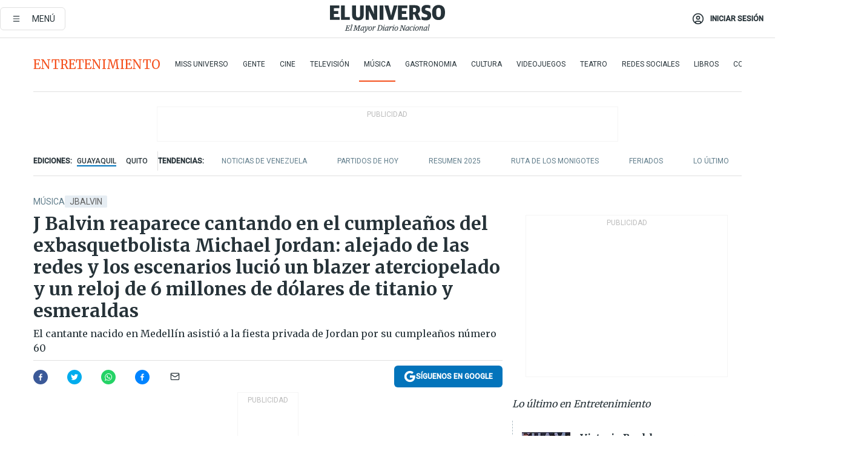

--- FILE ---
content_type: text/html; charset=utf-8
request_url: https://www.eluniverso.com/entretenimiento/musica/j-balvin-reaparece-en-el-cumpleanos-de-michael-jordan-luciendo-un-costoso-reloj-de-titanio-y-esmeraldas-nota/
body_size: 88764
content:
<!DOCTYPE html><html lang="es"><head><meta name="viewport" content="width=device-width, initial-scale=1, minimum-scale=1, maximum-scale=5"/><link rel="preload" as="image" href="https://www.eluniverso.com/resizer/v2/ZT7FRN25KNC6NOGFQNVXIKRSTY.jpg?auth=55d33cd0a87722ef50161d4f63932252e90a44b3738cf03b97e6351c4474f152"/><link rel="preload" as="image" href="https://eluniverso.vteximg.com.br/arquivos/ids/156723"/><link rel="preload" as="image" href="https://eluniverso.vteximg.com.br/arquivos/ids/164494"/><link rel="preload" as="image" href="https://www.eluniverso.com/resizer/v2/QGSMWEIIQVESTP2WCU72KQN344.jpg?auth=eb6fe240fb83cf659175c5b0598e83b51373a074e8b9728ed975df5d8e9e7b9a"/><link rel="preload" as="image" href="/resizer/2HxvOD1A4Q_u6CDei84kVf-R6A0=/arc-anglerfish-arc2-prod-eluniverso/public/AESHW5JACBEJFDUEW7H4U2LUDU.png"/><link rel="preload" as="image" href="/resizer/BEF7uxCnseDUCOEzspu1JAGnM5s=/arc-anglerfish-arc2-prod-eluniverso/public/IW4PTRW2TFFY3LVVH5H2ZBV2HA.png"/><link rel="preload" as="image" href="/resizer/3TA3o8ve_EAQcqnzBT_8MksJLUw=/arc-anglerfish-arc2-prod-eluniverso/public/BW2LWWMNBZCIBFI4HFZZ4PS2P4.png"/><script async="" src="https://securepubads.g.doubleclick.net/tag/js/gpt.js?network-code=78858240"></script><script src="https://experience.tinypass.com/xbuilder/experience/load?aid=D8b6TuHSpu" async=""></script><script async="" src="https://www.googletagmanager.com/gtag/js?id=G-SYES0LW2K4"></script><script async="" id="xieg6Sie" src="https://cdn.viously.com/js/sdk/boot.js"></script><script async="" src="https://cdn.taboola.com/webpush/publishers/1915201/taboola-push-sdk.js"></script><script type="text/javascript" src="https://flower-ads.com/tag/eluniverso/eluniverso.js" async=""></script><meta charset="UTF-8"/><meta property="mrf:tags" content="tiponota:driver"/><meta name="robots" content="index, follow"/><meta name="robots" content="max-image-preview:large"/><title>J Balvin reaparece cantando en el cumpleaños del exbasquetbolista Michael Jordan: alejado de las redes y los escenarios lució un blazer aterciopelado y un reloj de 6 millones de dólares de titanio y esmeraldas | Música | Entretenimiento | El Universo</title><meta name="description" content="El cantante nacido en Medellín asistió a la fiesta privada de Jordan por su cumpleaños número 60"/><link rel="canonical" href="https://www.eluniverso.com/entretenimiento/musica/j-balvin-reaparece-en-el-cumpleanos-de-michael-jordan-luciendo-un-costoso-reloj-de-titanio-y-esmeraldas-nota/"/><meta name="abstract" content="El cantante nacido en Medellín asistió a la fiesta privada de Jordan por su cumpleaños número 60"/><link rel="amphtml" href="https://www.eluniverso.com/entretenimiento/musica/j-balvin-reaparece-en-el-cumpleanos-de-michael-jordan-luciendo-un-costoso-reloj-de-titanio-y-esmeraldas-nota/?outputType=amp"/><meta name="twitter:site" content="@eluniversocom"/><meta name="twitter:site:id" content="1597931854"/><meta name="twitter:creator" content="@eluniversocom"/><meta name="twitter:creator:id" content="1597931854"/><meta name="twitter:url" content="https://www.eluniverso.com/entretenimiento/musica/j-balvin-reaparece-en-el-cumpleanos-de-michael-jordan-luciendo-un-costoso-reloj-de-titanio-y-esmeraldas-nota/"/><meta name="twitter:title" content="J Balvin reaparece cantando en el cumpleaños del exbasquetbolista Michael Jordan: alejado de las redes y los escenarios lució un blazer aterciopelado y un reloj de 6 millones de dólares de titanio y esmeraldas"/><meta name="twitter:description" content="El cantante nacido en Medellín asistió a la fiesta privada de Jordan por su cumpleaños número 60"/><meta name="twitter:image" content="https://www.eluniverso.com/resizer/v2/ELI7GXTUONF2JEPLFFCRZTICJI.jpg?auth=8f56875cc9c5e76e1f5ca30784e22f723995fdc0c7ee9d2b9fbc0181841b4344&amp;width=1031&amp;height=670&amp;quality=75&amp;smart=true"/><meta property="twitter:card" content="summary_large_image"/><meta name="fb:admins" content="100000069041809"/><meta name="fb:app_id" content="134434890019404"/><meta name="fb:pages" content="61449504559"/><meta name="og:site_name" content="El Universo"/><meta name="og:type" content="article"/><meta name="og:locale" content="es_LA"/><meta name="article:publisher" content="https://www.facebook.com/eluniversoec"/><meta name="og:title" content="J Balvin reaparece cantando en el cumpleaños del exbasquetbolista Michael Jordan: alejado de las redes y los escenarios lució un blazer aterciopelado y un reloj de 6 millones de dólares de titanio y esmeraldas"/><meta name="og:url" content="https://www.eluniverso.com/entretenimiento/musica/j-balvin-reaparece-en-el-cumpleanos-de-michael-jordan-luciendo-un-costoso-reloj-de-titanio-y-esmeraldas-nota/"/><meta name="og:description" content="El cantante nacido en Medellín asistió a la fiesta privada de Jordan por su cumpleaños número 60"/><meta name="og:image" content="https://www.eluniverso.com/resizer/v2/ELI7GXTUONF2JEPLFFCRZTICJI.jpg?auth=8f56875cc9c5e76e1f5ca30784e22f723995fdc0c7ee9d2b9fbc0181841b4344&amp;width=1031&amp;height=670&amp;quality=75&amp;smart=true"/><meta name="og:updated_time" content="2023-02-23T16:30:00.372Z"/><meta name="article:section" content="Entretenimiento"/><meta name="article:tag" content="JBalvin, Michael Jordan, Música, Cantantes"/><meta name="article:published_time" content="2023-02-23T16:30:00.380Z"/><meta name="article:modified_time" content="2023-02-23T16:30:00.372Z"/><meta name="article:author" content="Redacción"/><meta name="cXenseParse:pageclass" content="article"/><meta name="cXenseParse:recs:pageclass" content="article"/><meta name="cXenseParse:pagetype" content="nota"/><meta name="cXenseParse:recs:pagetype" content="nota"/><meta name="cXenseParse:section" content="Entretenimiento"/><meta name="cXenseParse:recs:section" content="Entretenimiento"/><meta name="cXenseParse:subsection" content="Música"/><meta name="cXenseParse:recs:subsection" content="Música"/><meta name="cXenseParse:nombreTag" content="JBalvin"/><meta name="cXenseParse:recs:nombreTag" content="JBalvin"/><meta name="cXenseParse:nombreTag" content="Michael Jordan"/><meta name="cXenseParse:recs:nombreTag" content="Michael Jordan"/><meta name="cXenseParse:nombreTag" content="Música"/><meta name="cXenseParse:recs:nombreTag" content="Música"/><meta name="cXenseParse:nombreTag" content="Cantantes"/><meta name="cXenseParse:recs:nombreTag" content="Cantantes"/><meta name="cXenseParse:nombreTag" content="driver"/><meta name="cXenseParse:recs:nombreTag" content="driver"/><meta name="cXenseParse:author" content="periodista-cuatro"/><meta name="cXenseParse:recs:author" content="periodista-cuatro"/><meta property="mrf:tags" content="sub-section:Música"/><meta property="mrf:tags" content="equiporedaccion:Agencia"/><link rel="dns-prefetch" href="https://fonts.googleapis.com"/><link rel="preconnect" href="https://fonts.gstatic.com"/><link rel="preload" as="style" href="https://fonts.googleapis.com/css2?family=Merriweather:wght@300;400;700&amp;family=Roboto:wght@300;400;500&amp;display=swap"/><link rel="preconnect" href="https://securepubads.g.doubleclick.net"/><link rel="alternate" type="application/rss+xml" title="RSS" href="https://www.eluniverso.com/arc/outboundfeeds/rss/?outputType=xml"/><link rel="preconnect" href="https://cse.google.com/" crossorigin="true"/><link rel="dns-prefetch" href="https://cse.google.com/"/><link rel="preconnect" href="https://www.googletagmanager.com/" crossorigin="true"/><link rel="dns-prefetch" href="https://www.googletagmanager.com/"/><link rel="preconnect" href="https://scdn.cxense.com/" crossorigin="true"/><link rel="dns-prefetch" href="https://scdn.cxense.com/"/><link rel="preconnect" href="https://cdn.tinypass.com/" crossorigin="true"/><link rel="dns-prefetch" href="https://cdn.tinypass.com/"/><link rel="preconnect" href="https://comcluster.cxense.com/" crossorigin="true"/><link rel="dns-prefetch" href="https://comcluster.cxense.com/"/><link rel="icon" type="image/x-icon" href="/pf/resources/icons/favicon.ico?d=876"/><link rel="apple-touch-icon" sizes="180x180" href="/pf/resources/icons/apple-touch-icon.png?d=876"/><link rel="icon" type="image/png" sizes="32x32" href="/pf/resources/icons/favicon-32x32.png?d=876"/><link rel="icon" type="image/png" sizes="16x16" href="/pf/resources/icons/favicon-16x16.png?d=876"/><link rel="manifest" href="/pf/resources/icons/site.webmanifest?d=876"/><link rel="mask-icon" href="/pf/resources/icons/safari-pinned-tab.svg?d=876" color="#084f8d"/><meta name="msapplication-TileColor" content="#084f8d"/><meta name="theme-color" content="#ffffff"/><script type="application/ld+json">{"@context":"https://schema.org","@type":"NewsArticle","mainEntityOfPage":{"@type":"WebPage","@id":"https://www.eluniverso.com/entretenimiento/musica/j-balvin-reaparece-en-el-cumpleanos-de-michael-jordan-luciendo-un-costoso-reloj-de-titanio-y-esmeraldas-nota/"},"headline":"J Balvin reaparece cantando en el cumpleaños del exbasquetbolista Michael Jordan: alejado de las redes y los escenarios lució un blazer aterciopelado y un reloj de 6 millones de dólares de titanio y esmeraldas","description":"El cantante nacido en Medellín asistió a la fiesta privada de Jordan por su cumpleaños número 60","articleSection":["Entretenimiento"],"keywords":"JBalvin,Michael Jordan,Música,Cantantes,driver","image":["https://www.eluniverso.com/resizer/v2/ELI7GXTUONF2JEPLFFCRZTICJI.jpg?auth=8f56875cc9c5e76e1f5ca30784e22f723995fdc0c7ee9d2b9fbc0181841b4344&width=1031&height=670&quality=75&smart=true"],"datePublished":"2023-02-23T16:30:00.380Z","dateModified":"2023-02-23T16:30:00Z","author":[{"@type":"Person","name":"Periodista Cuatro","url":"https://www.eluniverso.com"}],"publisher":{"@type":"Organization","name":"El Universo","logo":{"@type":"ImageObject","url":"https://www.eluniverso.com/pf/resources/images/el-universo-meta-logo.jpg?d=638"}},"articleBody":"Con <a href=\"https://www.eluniverso.com/entretenimiento/gente/j-balvin-valentina-ferrer-rio-redes-sociales-instagram-nota/\">el nacimiento de Río el 27 de junio de 2021</a> su padre, el cantante <a href=\"https://www.eluniverso.com/temas/jbalvin/\">J Balvin</a>, decidió hacer un stop en sus <a href=\"https://www.eluniverso.com/temas/redes-sociales/\">redes sociales</a> y minimizar sus publicaciones en <a href=\"https://www.eluniverso.com/temas/instagram/\">Instagram</a>. Sus apariciones en público también se redujeron considerablemente aunque no del todo, por lo que llamó la atención de los medios al reaparecer cantando en el cumpleaños de <a href=\"https://www.eluniverso.com/temas/michael-jordan/\">Michael Jordan</a>.La foto de <b>José Álvaro Osorio Balvin</b> junto a la leyenda viviente de los <b>Chicago Bulls</b> y el video donde se le ve cantando en la fiesta privada del exjugador se hicieron virales en cuestión de minutos acaparando titulares en los medios de entretenimiento.El intérprete de “Amarillo” y “Mi gente” aprovechó la ocasión para entonar este último tema durante la celebración de los 60 años de Michael, a quien incluso le chocó la mano en medio de su performance.Un detalle que no pasó desapercibido ante la prensa rosa fue el llamativo reloj color verde de titanio y con esmeraldas que llevaba puesto el cantante. El accesorio tiene un “módico” precio de seis millones de dólares, según se dio a conocer en el programa “Al Rojo Vivo”.La presencia de J Balvin en la celebración no fue pura casualidad, pues se sabe que ambas figuras de la música y el deporte son buenos amigos y se han unido en un par de colaboraciones para diseñar nuevos tenis deportivos como las Air Jordan 1 Balvin y Jordan 2 Retro J Balvin, según menciona <a href=\"https://www.elcolombiano.com/entretenimiento/reaparece-j-balvin-en-la-fiesta-de-cumpleanos-de-micahel-jordan-HB20471420\" target=\"_blank\">El Colombano.</a>Esta no sería la primera reaparición de J Balvin en público, ya que el 19 de febrero de 2023 participó en el desfile de Givenchy. La casa de modas francesa llevó al cantante colombiano como su “invitado especial” a la pasarela realizada en París como muestra de que es un ícono y referente de la moda, según se lee en <a href=\"https://www.soundpark.news/noticias/J-Balvin-volvio-para-mostrar-sus-dotes-como-modelo-de-Givenchy-en-desfile-de-Paris-20230120-0015.html\" target=\"_blank\">Sound Park</a>.En Instagram su último registro tiene fecha del 22 de septiembre de 2022. Esta publicación consta de un trío de imágenes en las que aparece con su hijo <b>Río</b> en brazos mientras el niño sostiene una rosa y el artista se ríe a carcajadas.Todo parece indicar que el cantante paisa está enfocado en pasar el mayor tiempo posible con su hijo de un año y medio y con su novia Valentina Ferrer, por lo que ha restado importancia a las redes sociales. <b>(E)</b>","isAccessibleForFree":true}</script><script type="application/ld+json">{"@context":"https://schema.org","@type":"BreadcrumbList","itemListElement":[{"@type":"ListItem","position":1,"name":"home","item":"https://www.eluniverso.com"},{"@type":"ListItem","position":2,"name":"Entretenimiento","item":"https://www.eluniverso.com/entretenimiento"},{"@type":"ListItem","position":3,"name":"Música","item":"https://www.eluniverso.com/entretenimiento/musica"},{"@type":"ListItem","position":4,"name":"J Balvin reaparece cantando en el cumpleaños del exbasquetbolista Michael Jordan: alejado de las redes y los escenarios lució un blazer aterciopelado y un reloj de 6 millones de dólares de titanio y esmeraldas"}]}</script><script type="application/javascript" id="polyfill-script">if(!Array.prototype.includes||!(window.Object && window.Object.assign)||!window.Promise||!window.Symbol||!window.fetch){document.write('<script type="application/javascript" src="/pf/dist/engine/polyfill.js?d=876&mxId=00000000" defer=""><\/script>')}</script><script id="fusion-engine-react-script" type="application/javascript" src="/pf/dist/engine/react.js?d=876&amp;mxId=00000000" defer=""></script><script id="fusion-engine-combinations-script" type="application/javascript" src="/pf/dist/components/combinations/default.js?d=876&amp;mxId=00000000" defer=""></script><link id="fusion-template-styles" rel="stylesheet" type="text/css" href="/pf/dist/components/combinations/default.css?d=876&amp;mxId=00000000"/><style data-styled="" data-styled-version="5.3.11">.fSVJiK{font-family:'Roboto',sans-serif;font-size:14px;padding-top:0.5rem;}/*!sc*/
data-styled.g17[id="sc-pye9px"]{content:"fSVJiK,"}/*!sc*/
</style><style>.svg-inline--fa,svg:not(:root).svg-inline--fa{overflow:visible}.svg-inline--fa{display:inline-block;font-size:inherit;height:1em;vertical-align:-.13em}.fa-lg{font-size:1.33em;line-height:.75em;vertical-align:-.07em}.fa-sm{font-size:.88em}html{overflow-x:hidden}#app-container .menublue{background-color:#0374bb;position:fixed}#app-container .menugray{background-color:#ebedf1;position:fixed}#app-container .menugray header{background-color:#ffbe00;border-radius:5px;margin-left:1rem;margin-right:1rem}#app-container .prose-text{word-break:break-word}#app-container .embeded-image img{margin:0}#app-container .embeded-image .img-content{margin-left:auto;margin-right:auto}.grecaptcha-badge{visibility:hidden}.swiper{height:100%;overflow:hidden;position:relative;width:100%}.swiper-vertical>.swiper-wrapper{flex-direction:column}.swiper-wrapper{box-sizing:content-box;display:flex;height:100%;position:relative;transition-property:transform;transition-timing-function:var(    --swiper-wrapper-transition-timing-function,initial  );width:100%;z-index:1}.swiper-android .swiper-slide,.swiper-wrapper{transform:translateZ(0)}.swiper-horizontal{touch-action:pan-y}.swiper-vertical{touch-action:pan-x}.swiper-slide{flex-shrink:0;transition-property:transform}.swiper-slide-invisible-blank{visibility:hidden}.swiper-autoheight,.swiper-autoheight .swiper-slide{height:auto}.swiper-autoheight .swiper-wrapper{align-items:flex-start;transition-property:transform,height}.swiper-backface-hidden .swiper-slide{-webkit-backface-visibility:hidden;backface-visibility:hidden;transform:translateZ(0)}.swiper-button-disabled svg{opacity:.3}.swiper-button{height:2.5rem;line-height:2.5rem;width:2.5rem}.prose{color:#263238;max-width:65ch}.prose [class~=lead]{color:#4b5563;font-size:1.25em;line-height:1.6;margin-bottom:1.2em;margin-top:1.2em}.prose a{color:#111827;font-weight:500;text-decoration:none}.prose strong{color:#111827;font-weight:600}.prose ol[type=A]{--list-counter-style:upper-alpha}.prose ol[type=a]{--list-counter-style:lower-alpha}.prose ol[type=A s]{--list-counter-style:upper-alpha}.prose ol[type=a s]{--list-counter-style:lower-alpha}.prose ol[type=I]{--list-counter-style:upper-roman}.prose ol[type=i]{--list-counter-style:lower-roman}.prose ol[type=I s]{--list-counter-style:upper-roman}.prose ol[type=i s]{--list-counter-style:lower-roman}.prose ol[type="1"]{--list-counter-style:decimal}.prose ol>li{padding-left:1.75em;position:relative}.prose ol>li:before{color:#6b7280;content:counter(list-item,var(--list-counter-style,decimal)) ".";font-weight:400;left:0;position:absolute}.prose ul>li{padding-bottom:.5rem;padding-left:1rem;padding-top:.5rem;position:relative}.prose ul>li:before{background-color:#455a64;border-radius:0;content:"";height:.3rem;left:.25em;position:absolute;top:1.3rem;width:.3rem}.prose hr{border-color:#e5e7eb;border-top-width:1px;margin-bottom:3em;margin-top:3em}.prose blockquote{border-left-color:#e5e7eb;border-left-width:.25rem;color:#111827;font-style:italic;font-weight:500;margin-bottom:1.6em;margin-top:1.6em;padding-left:1em;quotes:"\201C" "\201D" "\2018" "\2019"}.prose blockquote p:first-of-type:before{content:open-quote}.prose blockquote p:last-of-type:after{content:close-quote}.prose h1{color:#111827;font-size:2.25em;font-weight:800;line-height:1.1111111;margin-bottom:.8888889em;margin-top:0}.prose h2{color:#111827;font-size:1.5em;font-weight:700;line-height:1.3333333;margin-bottom:1em;margin-top:2em}.prose h3{font-size:1.25em;line-height:1.6;margin-bottom:.6em;margin-top:1.6em}.prose h3,.prose h4{color:#111827;font-weight:600}.prose h4{line-height:1.5;margin-bottom:.5em;margin-top:1.5em}.prose figure figcaption{color:#6b7280;font-size:.875em;line-height:1.4285714;margin-top:.8571429em}.prose code{color:#111827;font-size:.875em;font-weight:600}.prose code:after,.prose code:before{content:"`"}.prose a code{color:#111827}.prose pre{background-color:#1f2937;border-radius:.375rem;color:#e5e7eb;font-size:.875em;line-height:1.7142857;margin-bottom:1.7142857em;margin-top:1.7142857em;overflow-x:auto;padding:.8571429em 1.1428571em}.prose pre code{background-color:transparent;border-radius:0;border-width:0;color:inherit;font-family:inherit;font-size:inherit;font-weight:400;line-height:inherit;padding:0}.prose pre code:after,.prose pre code:before{content:none}.prose table{font-size:.875em;line-height:1.7142857;margin-bottom:2em;margin-top:2em;table-layout:auto;text-align:left;width:100%}.prose thead{border-bottom-color:#d1d5db;border-bottom-width:1px;color:#111827;font-weight:600}.prose thead th{padding-bottom:.5714286em;padding-left:.5714286em;padding-right:.5714286em;vertical-align:bottom}.prose tbody tr{border-bottom-color:#e5e7eb;border-bottom-width:1px}.prose tbody tr:last-child{border-bottom-width:0}.prose tbody td{padding:.5714286em;vertical-align:top}.prose{font-size:1rem;line-height:1.75}.prose p{margin-bottom:1.25em;margin-top:1.25em}.prose figure,.prose img,.prose video{margin-bottom:2em;margin-top:2em}.prose figure>*{margin-bottom:0;margin-top:0}.prose h2 code{font-size:.875em}.prose h3 code{font-size:.9em}.prose ol,.prose ul{margin-bottom:1.25em;margin-top:1.25em}.prose li{margin-bottom:.5em;margin-top:.5em}.prose>ul>li p{margin-bottom:.75em;margin-top:.75em}.prose>ul>li>:first-child{margin-top:1.25em}.prose>ul>li>:last-child{margin-bottom:1.25em}.prose ol ol,.prose ol ul,.prose ul ol,.prose ul ul{margin-bottom:.75em;margin-top:.75em}.prose h2+*,.prose h3+*,.prose h4+*,.prose hr+*{margin-top:0}.prose thead th:first-child{padding-left:0}.prose thead th:last-child{padding-right:0}.prose tbody td:first-child{padding-left:0}.prose tbody td:last-child{padding-right:0}.prose>:first-child{margin-top:0}.prose>:last-child{margin-bottom:0}.prose-lg{font-size:1.125rem;line-height:1.7777778}.prose-lg p{margin-bottom:1.3333333em;margin-top:1.3333333em}.prose-lg [class~=lead]{font-size:1.2222222em;line-height:1.4545455;margin-bottom:1.0909091em;margin-top:1.0909091em}.prose-lg blockquote{margin-bottom:1.6666667em;margin-top:1.6666667em;padding-left:1em}.prose-lg h1{font-size:2.6666667em;line-height:1;margin-bottom:.8333333em;margin-top:0}.prose-lg h2{font-size:1.6666667em;line-height:1.3333333;margin-bottom:1.0666667em;margin-top:1.8666667em}.prose-lg h3{font-size:1.3333333em;line-height:1.5;margin-bottom:.6666667em;margin-top:1.6666667em}.prose-lg h4{line-height:1.5555556;margin-bottom:.4444444em;margin-top:1.7777778em}.prose-lg figure,.prose-lg img,.prose-lg video{margin-bottom:1.7777778em;margin-top:1.7777778em}.prose-lg figure>*{margin-bottom:0;margin-top:0}.prose-lg figure figcaption{font-size:.8888889em;line-height:1.5;margin-top:1em}.prose-lg code{font-size:.8888889em}.prose-lg h2 code{font-size:.8666667em}.prose-lg h3 code{font-size:.875em}.prose-lg pre{border-radius:.375rem;font-size:.8888889em;line-height:1.75;margin-bottom:2em;margin-top:2em;padding:1em 1.5em}.prose-lg ul{margin-bottom:1.3333333em;margin-top:1.3333333em}.prose-lg li{margin-bottom:.6666667em;margin-top:.6666667em}.prose-lg ul>li{padding-left:1rem}.prose-lg ul>li:before{height:.3rem;left:.25em;top:1.3rem;width:.3rem}.prose-lg>ul>li p{margin-bottom:.8888889em;margin-top:.8888889em}.prose-lg>ul>li>:first-child{margin-top:1.3333333em}.prose-lg>ul>li>:last-child{margin-bottom:1.3333333em}.prose-lg ol ol,.prose-lg ol ul,.prose-lg ul ol,.prose-lg ul ul{margin-bottom:.8888889em;margin-top:.8888889em}.prose-lg hr{margin-bottom:3.1111111em;margin-top:3.1111111em}.prose-lg h2+*,.prose-lg h3+*,.prose-lg h4+*,.prose-lg hr+*{margin-top:0}.prose-lg table{font-size:.8888889em;line-height:1.5}.prose-lg thead th{padding-bottom:.75em;padding-left:.75em;padding-right:.75em}.prose-lg thead th:first-child{padding-left:0}.prose-lg thead th:last-child{padding-right:0}.prose-lg tbody td{padding:.75em}.prose-lg tbody td:first-child{padding-left:0}.prose-lg tbody td:last-child{padding-right:0}.prose-lg>:first-child{margin-top:0}.prose-lg>:last-child{margin-bottom:0}#clickio-splash-list{left:0;min-height:1px;right:auto;width:100%}#clickio-splash-iframe{margin:0;min-width:100%;opacity:0;overflow:visible}#clickio-splash-iframe,#clickio-splash-list{bottom:-100px;position:fixed;top:100vh;z-index:-1}#clickio-splash-iframe:not([height="100"]){bottom:0;max-height:100%;max-width:100%;opacity:1;top:0;z-index:2147483647}#clickio-splash-list:has(#clickio-splash-iframe:not([height="100"])){z-index:2147483647}#clickio-splash-list:has(#clickio-splash-iframe[height="100"][width="0"]){display:none}#clickio-splash-iframe[height="100"][width="0"]{display:none}.prose [data-oembed-type=youtube]{height:0;padding-bottom:56.25%;position:relative}.prose [data-oembed-type=youtube] iframe{height:100%;left:0;position:absolute;top:0;width:100%}.prose .gallery figure,.prose .gallery img,.prose .related figure,.prose .related img{margin:0}.prose .gallery-wrapper h3{margin-top:0}.prose .related h2{font-size:.875rem;line-height:1.25rem;margin:0}.prose .related figure,.prose .related img{margin:0}.prose .dropcap-letter:first-letter{float:left;font-family:Merriweather,serif;font-size:3rem;font-weight:700;line-height:50px;line-height:1;margin-right:.5rem;--tw-text-opacity:1;color:rgb(38 50 56/var(--tw-text-opacity,1))}.prose .prose-list a,.prose p a,.prose table a{--tw-border-opacity:1;border-color:rgb(207 216 220/var(--tw-border-opacity,1));--tw-text-opacity:1;border-bottom-width:1px;color:rgb(3 116 187/var(--tw-text-opacity,1));padding-bottom:2px;text-decoration:none}#figCaptionOfImage.premium-hero{background:linear-gradient(180deg,hsla(0,0%,5%,0) 5%,hsla(0,0%,5%,.6) 50%);padding:30px 15% 20px;text-shadow:0 0 3px #000}@media(max-width:640px){#figCaptionOfImage.premium-hero{background:#e0e0e0;color:#616161;font-size:14px;font-weight:400;line-height:1.5;padding:10px;text-shadow:none}}#figCaptionOfImage.jaimejarrin-hero{left:44%;position:absolute;top:42%;width:50%;z-index:1}amp-carousel>div>div:first-child{scrollbar-width:none}amp-carousel>div>div:first-child::-webkit-scrollbar{display:none}.amp-carousel-button{border-radius:9999px;--tw-bg-opacity:1;background-color:rgb(255 255 255/var(--tw-bg-opacity,1));font-size:1.125rem;line-height:1.75rem;--tw-text-opacity:1;color:rgb(38 50 56/var(--tw-text-opacity,1));--tw-shadow:0 1px 3px 0 rgba(0,0,0,.1),0 1px 2px -1px rgba(0,0,0,.1);--tw-shadow-colored:0 1px 3px 0 var(--tw-shadow-color),0 1px 2px -1px var(--tw-shadow-color);box-shadow:var(--tw-ring-offset-shadow,0 0 #0000),var(--tw-ring-shadow,0 0 #0000),var(--tw-shadow)}.amp-carousel-button-prev{background-image:url(/home/circleci/repo/resources/dist69f9e44fb494ae19baa7.svg?d=876&mxId=00000000);margin-left:.5rem}.amp-carousel-button-next{background-image:url(/home/circleci/repo/resources/diste6faa6709a150adf8cab.svg?d=876&mxId=00000000);margin-right:.5rem}@media(min-width:1024px){#app-container .article-body .related-posts{margin-left:1.5rem}#app-container .related-posts .card .card-content{margin:0}#app-container .space-y-3 .related-posts{margin-bottom:1rem;margin-top:0}.related-posts{float:right;width:35%}.related-posts .card-image{display:none}}#app-container .article-body h2{font-size:1.3rem;line-height:1.5rem}#app-container .article-body h3{font-size:1.25rem;line-height:1.5rem}#app-container .article-body h4{font-size:1.125rem;line-height:1.5rem}@media only screen and (max-width:667px){#app-container .article-body h2{font-size:1.25rem;line-height:1.75rem}#app-container .article-body h3{font-size:1.125rem;line-height:1.75rem}#app-container .article-body h4{font-size:1rem;line-height:1.5rem}}.related-posts{grid-row:3}.related-posts .card:last-child{border-bottom:0}.related-header-body li{margin-bottom:10px;padding-left:25px;position:relative}.related-header-body li:before{content:"■";left:0;margin-right:15px;position:absolute;width:6px}.feature-active-campaign input[type=date],.feature-active-campaign input[type=email],.feature-active-campaign input[type=text]{border-radius:0;border-width:1px;--tw-border-opacity:1;border-color:rgb(224 224 224/var(--tw-border-opacity,1));font-family:Roboto,sans-serif;padding:.5rem}.feature-active-campaign ._form-title{border-bottom-width:1px;--tw-border-opacity:1;border-color:rgb(224 224 224/var(--tw-border-opacity,1));font-family:Merriweather,serif;font-size:1.125rem;font-style:italic;font-weight:400;line-height:1.75rem;padding-bottom:.5rem}.feature-active-campaign ._html-code{font-family:Roboto,sans-serif;font-size:1rem;line-height:1.5rem}.feature-active-campaign ._html-code p{margin-bottom:1rem}.feature-active-campaign label._form-label{display:none}.feature-active-campaign ._form-content{display:flex;flex-wrap:wrap}.feature-active-campaign ._form_element{margin-bottom:1rem;margin-right:.5rem}.feature-active-campaign ._form_element._clear{flex-shrink:0;margin-right:0;width:100%}.feature-active-campaign button{--tw-bg-opacity:1;background-color:rgb(3 116 187/var(--tw-bg-opacity,1));font-family:Roboto,sans-serif;padding:.5rem 1rem;text-transform:uppercase;--tw-text-opacity:1;color:rgb(255 255 255/var(--tw-text-opacity,1))}.feature-active-campaign.fields-col ._button-wrapper,.feature-active-campaign.fields-col ._form_element{flex-shrink:0;margin-right:0;width:100%}.feature-active-campaign.text-left ._form-content{justify-content:flex-start}.feature-active-campaign.text-left ._button-wrapper,.feature-active-campaign.text-left ._form_element{text-align:left}.feature-active-campaign.text-center ._form-content{justify-content:center}.feature-active-campaign.text-right ._form-content{justify-content:flex-end}.feature-active-campaign.text-right ._button-wrapper,.feature-active-campaign.text-right ._form_element{text-align:right}.card.gallery .card-image .icon,.card.video .card-image .icon{left:50%;top:50%;transform:translate(-50%,-50%)}.card.gallery .card-image:hover .icon,.card.video .card-image:hover .icon{opacity:.5}.card .author strong:after{content:","}.card .author strong:last-child:after{content:""}.sidemenu a{display:block;font-family:Roboto,sans-serif;font-size:.75rem;line-height:1rem;outline:2px solid transparent;outline-offset:2px;padding-bottom:1rem;padding-top:1rem;text-transform:uppercase}amp-accordion .accordion-heading:focus svg{transform:rotate(90deg)}.gcse-search-wrap .gsc-search-box{margin-bottom:1rem}.gcse-search-wrap .gsc-input-box{border-radius:0}.gcse-search-wrap .gsc-control-cse{background-color:transparent}.gcse-search-wrap .gsc-result{background-color:transparent;padding-bottom:1rem;padding-top:1rem}.gcse-search-wrap .gs-visibleUrl{font-family:Roboto,sans-serif;--tw-text-opacity:1;color:rgb(96 125 139/var(--tw-text-opacity,1))}.gcse-search-wrap .gsc-tabsArea{border-radius:0;border-width:0;margin-bottom:1rem}.gcse-search-wrap .gsc-tabHeader{font-family:Roboto,sans-serif}.gcse-search-wrap .gs-title{font-weight:700;margin-bottom:.5rem}.gcse-search-wrap .gs-title b{--tw-bg-opacity:1;background-color:rgb(230 237 243/var(--tw-bg-opacity,1))}.gcse-search-wrap .gsc-url-top{margin-bottom:.5rem}.gcse-search-wrap .gs-image{display:block}.gcse-search-wrap .gs-promotion-image-box,.gcse-search-wrap .gs-web-image-box{margin-right:1rem;width:80px}@media (min-width:768px){.gcse-search-wrap .gs-promotion-image-box,.gcse-search-wrap .gs-web-image-box{width:150px}}.gcse-search-wrap .gs-promotion-image-box .gs-image,.gcse-search-wrap .gs-web-image-box .gs-image{margin-left:auto;margin-right:auto;max-width:80px}@media (min-width:768px){.gcse-search-wrap .gs-promotion-image-box .gs-image,.gcse-search-wrap .gs-web-image-box .gs-image{max-width:150px}}.gcse-search-wrap .gsc-table-result{display:flex}.gcse-search-wrap .gs-snippet{font-size:.875rem;line-height:1.25rem}.gcse-search-wrap .gsc-results .gsc-cursor-box{display:flex;justify-content:center;margin-bottom:2rem;margin-top:2rem}.gcse-search-wrap .gsc-results .gsc-cursor-box .gsc-cursor-page{background-color:transparent;font-family:Roboto,sans-serif;outline:none;padding:.5rem 1rem;--tw-text-opacity:1;color:rgb(38 50 56/var(--tw-text-opacity,1));text-decoration-line:none}.gcse-search-wrap .gsc-results .gsc-cursor-box .gsc-cursor-page:hover{font-weight:700;text-decoration-line:none}.gcse-search-wrap .gsc-results .gsc-cursor-box .gsc-cursor-current-page{border-width:1px;--tw-border-opacity:1;border-color:rgb(3 116 187/var(--tw-border-opacity,1));--tw-text-opacity:1;color:rgb(3 116 187/var(--tw-text-opacity,1))}.gcse-search-wrap a,.gcse-search-wrap b,.gcse-search-wrap div{font-family:Merriweather,serif}.gcse-search-wrap .gsc-above-wrapper-area,.gcse-search-wrap .gsc-above-wrapper-area a,.gcse-search-wrap .gsc-above-wrapper-area b,.gcse-search-wrap .gsc-above-wrapper-area div{font-family:Roboto,sans-serif}.gcse-search-wrap .gsc-search-button{outline:none;--tw-bg-opacity:1;background-color:rgb(3 116 187/var(--tw-bg-opacity,1));padding:.5rem}.gcse-search-wrap .gcsc-more-maybe-branding-root{display:none}.gsc-expansionArea .gsc-webResult.gsc-result{border-color:#e2e8f0;border-width:1px 0 0}amp-social-share.facebook-messenger{background-color:transparent;background-image:url(/home/circleci/repo/resources/distb326b8cda9737613ab0d.svg?d=876&mxId=00000000);background-position:50%;background-repeat:no-repeat;background-size:80%}amp-social-share.rounded{background-color:transparent;filter:invert(1)}.feature-taboola{margin:0}.feature-taboola .trc_rbox_header.trc_rbox_border_elm{border-bottom-width:1px;border-style:solid;--tw-border-opacity:1;border-color:rgb(207 216 220/var(--tw-border-opacity,1));padding-bottom:.5rem}.feature-taboola .trc_rbox_header .trc_rbox_header_span{font-family:Merriweather,serif;font-size:1rem;font-style:italic;font-weight:400;line-height:1.5rem;--tw-text-opacity:1;color:rgb(38 50 56/var(--tw-text-opacity,1))}.feature-taboola .trc_rbox_outer{margin-top:2rem}.feature-taboola .videoCube .video-label-box .video-title{font-family:Merriweather,serif;font-size:1rem;font-weight:700;line-height:1.5rem;margin:0;--tw-text-opacity:1;color:rgb(38 50 56/var(--tw-text-opacity,1))}.feature-taboola .videoCube .video-label-box .video-title:hover{--tw-text-opacity:1;color:rgb(3 116 187/var(--tw-text-opacity,1));text-decoration-line:none}.feature-taboola .videoCube.syndicatedItem .branding{font-family:Roboto,sans-serif;font-size:.75rem;font-weight:400;line-height:1rem;--tw-text-opacity:1;color:rgb(97 97 97/var(--tw-text-opacity,1))}.feature-taboola .videoCube .thumbBlock_holder{margin-bottom:1rem}#tbl-next-up .trc_related_container{margin-top:2em}#tbl-next-up .trc_related_container .blend-next-up-a .video-label,#tbl-next-up .trc_related_container .blend-next-up-a .video-title{font-family:Merriweather,serif}#tbl-next-up .trc_related_container .blend-next-up-a .branding{font-family:Roboto,sans-serif}#tbl-next-up .trc_related_container .tbl-read-next-btn{font-family:Roboto,sans-serif;text-transform:uppercase;--tw-text-opacity:1;color:rgb(3 116 187/var(--tw-text-opacity,1))}#tbl-next-up .trc_related_container .tbl-read-next-btn:hover{background:none;--tw-text-opacity:1;color:rgb(94 146 243/var(--tw-text-opacity,1))}#tbl-next-up .trc_related_container .video-title{font-family:Merriweather,serif}.offer-container-component{background:linear-gradient(180deg,#fcf1df,#e3e7e8)}@media (min-width:640px){.tag-result-list{-moz-columns:2;column-count:2}}.feed li{border-color:#eee}.feed.feed-ranking{counter-reset:rank-counter}.feed.feed-ranking li{counter-increment:rank-counter;min-height:2rem;padding-left:3rem}.feed.feed-ranking li:before{content:counter(rank-counter);font-size:3rem;font-style:italic;font-weight:500;left:0;line-height:1;position:absolute;--tw-text-opacity:1;color:rgb(207 216 220/var(--tw-text-opacity,1));top:50%;transform:translateY(-50%)}.feed.feed-chronology{padding-left:1rem}.feed.feed-chronology:before{border-left-width:1px;border-style:dashed;content:"";height:100%;left:0;position:absolute;top:0;--tw-border-opacity:1;border-color:rgb(176 190 197/var(--tw-border-opacity,1));width:1px}.feed.feed-chronology li:before{box-sizing:border-box;content:"";left:0;margin-left:-1rem;position:absolute;--tw-bg-opacity:1;background-color:rgb(3 116 187/var(--tw-bg-opacity,1));height:5px;top:1.6rem;transform:translateX(-50%);width:5px}.feed.feed-comments li{padding-left:4rem}.feed.feed-comments li:before{content:url(/home/circleci/repo/resources/dist58d0c393cbec7969aa40.svg?d=876&mxId=00000000);display:block;height:3rem;left:0;position:absolute;top:50%;transform:translateY(-50%);width:3rem}.feed.feed-comments li .card{justify-content:center;min-height:5rem}button.gallery-close-button{color:#fff}.view-more-images{background:linear-gradient(rgba(0,0,0,.4),rgba(0,0,0,.8));z-index:1}.gallery img{-o-object-fit:cover;object-fit:cover}.search-box-wrap,.search-box-wrap .input-wrap{transition:width .3s ease,padding .3s ease}.search-box-wrap .input-wrap{height:0;overflow:hidden;width:0}.search-box-wrap .input-wrap.open{height:auto;width:16rem}.search-box-wrap .gsc-search-button-v2,.search-box-wrap .gsc-search-button-v2:focus,.search-box-wrap .gsc-search-button-v2:hover{background-color:#fff;border:1px solid #e1e1e1;outline:none;padding:10px}.search-box-wrap .gsc-search-button-v2 svg,.search-box-wrap .gsc-search-button-v2:focus svg,.search-box-wrap .gsc-search-button-v2:hover svg{color:#000;fill:currentcolor}*,:after,:before{--tw-border-spacing-x:0;--tw-border-spacing-y:0;--tw-translate-x:0;--tw-translate-y:0;--tw-rotate:0;--tw-skew-x:0;--tw-skew-y:0;--tw-scale-x:1;--tw-scale-y:1;--tw-pan-x: ;--tw-pan-y: ;--tw-pinch-zoom: ;--tw-scroll-snap-strictness:proximity;--tw-gradient-from-position: ;--tw-gradient-via-position: ;--tw-gradient-to-position: ;--tw-ordinal: ;--tw-slashed-zero: ;--tw-numeric-figure: ;--tw-numeric-spacing: ;--tw-numeric-fraction: ;--tw-ring-inset: ;--tw-ring-offset-width:0px;--tw-ring-offset-color:#fff;--tw-ring-color:rgba(3,116,187,.5);--tw-ring-offset-shadow:0 0 #0000;--tw-ring-shadow:0 0 #0000;--tw-shadow:0 0 #0000;--tw-shadow-colored:0 0 #0000;--tw-blur: ;--tw-brightness: ;--tw-contrast: ;--tw-grayscale: ;--tw-hue-rotate: ;--tw-invert: ;--tw-saturate: ;--tw-sepia: ;--tw-drop-shadow: ;--tw-backdrop-blur: ;--tw-backdrop-brightness: ;--tw-backdrop-contrast: ;--tw-backdrop-grayscale: ;--tw-backdrop-hue-rotate: ;--tw-backdrop-invert: ;--tw-backdrop-opacity: ;--tw-backdrop-saturate: ;--tw-backdrop-sepia: ;--tw-contain-size: ;--tw-contain-layout: ;--tw-contain-paint: ;--tw-contain-style: }::backdrop{--tw-border-spacing-x:0;--tw-border-spacing-y:0;--tw-translate-x:0;--tw-translate-y:0;--tw-rotate:0;--tw-skew-x:0;--tw-skew-y:0;--tw-scale-x:1;--tw-scale-y:1;--tw-pan-x: ;--tw-pan-y: ;--tw-pinch-zoom: ;--tw-scroll-snap-strictness:proximity;--tw-gradient-from-position: ;--tw-gradient-via-position: ;--tw-gradient-to-position: ;--tw-ordinal: ;--tw-slashed-zero: ;--tw-numeric-figure: ;--tw-numeric-spacing: ;--tw-numeric-fraction: ;--tw-ring-inset: ;--tw-ring-offset-width:0px;--tw-ring-offset-color:#fff;--tw-ring-color:rgba(3,116,187,.5);--tw-ring-offset-shadow:0 0 #0000;--tw-ring-shadow:0 0 #0000;--tw-shadow:0 0 #0000;--tw-shadow-colored:0 0 #0000;--tw-blur: ;--tw-brightness: ;--tw-contrast: ;--tw-grayscale: ;--tw-hue-rotate: ;--tw-invert: ;--tw-saturate: ;--tw-sepia: ;--tw-drop-shadow: ;--tw-backdrop-blur: ;--tw-backdrop-brightness: ;--tw-backdrop-contrast: ;--tw-backdrop-grayscale: ;--tw-backdrop-hue-rotate: ;--tw-backdrop-invert: ;--tw-backdrop-opacity: ;--tw-backdrop-saturate: ;--tw-backdrop-sepia: ;--tw-contain-size: ;--tw-contain-layout: ;--tw-contain-paint: ;--tw-contain-style: }/*! tailwindcss v3.4.18 | MIT License | https://tailwindcss.com*/*,:after,:before{border:0 solid;box-sizing:border-box}:after,:before{--tw-content:""}:host,html{line-height:1.5;-webkit-text-size-adjust:100%;font-family:ui-sans-serif,system-ui,sans-serif,Apple Color Emoji,Segoe UI Emoji,Segoe UI Symbol,Noto Color Emoji;font-feature-settings:normal;font-variation-settings:normal;-moz-tab-size:4;-o-tab-size:4;tab-size:4;-webkit-tap-highlight-color:transparent}body{line-height:inherit;margin:0}hr{border-top-width:1px;color:inherit;height:0}abbr:where([title]){-webkit-text-decoration:underline dotted;text-decoration:underline dotted}h1,h2,h3,h4,h5,h6{font-size:inherit;font-weight:inherit}a{color:inherit;text-decoration:inherit}b,strong{font-weight:bolder}code,kbd,pre,samp{font-family:ui-monospace,SFMono-Regular,Menlo,Monaco,Consolas,Liberation Mono,Courier New,monospace;font-feature-settings:normal;font-size:1em;font-variation-settings:normal}small{font-size:80%}sub,sup{font-size:75%;line-height:0;position:relative;vertical-align:baseline}sub{bottom:-.25em}sup{top:-.5em}table{border-collapse:collapse;border-color:inherit;text-indent:0}button,input,optgroup,select,textarea{color:inherit;font-family:inherit;font-feature-settings:inherit;font-size:100%;font-variation-settings:inherit;font-weight:inherit;letter-spacing:inherit;line-height:inherit;margin:0;padding:0}button,select{text-transform:none}button,input:where([type=button]),input:where([type=reset]),input:where([type=submit]){-webkit-appearance:button;background-color:transparent;background-image:none}:-moz-focusring{outline:auto}:-moz-ui-invalid{box-shadow:none}progress{vertical-align:baseline}::-webkit-inner-spin-button,::-webkit-outer-spin-button{height:auto}[type=search]{-webkit-appearance:textfield;outline-offset:-2px}::-webkit-search-decoration{-webkit-appearance:none}::-webkit-file-upload-button{-webkit-appearance:button;font:inherit}summary{display:list-item}blockquote,dd,dl,figure,h1,h2,h3,h4,h5,h6,hr,p,pre{margin:0}fieldset{margin:0}fieldset,legend{padding:0}menu,ol,ul{list-style:none;margin:0;padding:0}dialog{padding:0}textarea{resize:vertical}input::-moz-placeholder,textarea::-moz-placeholder{color:#9ca3af;opacity:1}input::placeholder,textarea::placeholder{color:#9ca3af;opacity:1}[role=button],button{cursor:pointer}:disabled{cursor:default}audio,canvas,embed,iframe,img,object,svg,video{display:block;vertical-align:middle}img,video{height:auto;max-width:100%}[hidden]:where(:not([hidden=until-found])){display:none}.\!container{margin-left:auto;margin-right:auto;width:100%}.container{margin-left:auto;margin-right:auto;width:100%}@media (min-width:640px){.\!container{max-width:640px}.container{max-width:640px}}@media (min-width:768px){.\!container{max-width:768px}.container{max-width:768px}}@media (min-width:1024px){.\!container{max-width:1024px}.container{max-width:1024px}}@media (min-width:1280px){.\!container{max-width:1280px}.container{max-width:1280px}}.badge{background-color:#e6edf3;border-radius:.125rem;box-sizing:border-box;color:#616161;font-family:Roboto,sans-serif;line-height:1.6;padding:0 .5rem;text-transform:uppercase}.badge-warning{background-color:#fbc02d}.badge-danger{background-color:#d32f2f}.button{background-color:#e6edf3;border-radius:.375rem;box-sizing:border-box;cursor:pointer;font-family:Roboto,sans-serif;outline:none;text-decoration:none;text-transform:uppercase}.button:disabled{cursor:not-allowed;pointer-events:all}.button-primary{background-color:#0374bb;border:1px solid #0374bb;color:#fff}.button-primary:hover{background-color:#0196d8}.button-primary:focus{background-color:#0374bb;border-color:#0196d8}.button-primary:active{background-color:#087ec5}.button-primary:disabled{background-color:#1b7ebb;border-color:#1b7ebb;color:#fff}.button-secondary{background-color:#fff;border:solid #0374bb;color:#0374bb}.button-secondary:focus,.button-secondary:hover{background-color:#e6edf3}.button-secondary:active{background-color:#1b7ebb}.button-secondary:disabled{border-color:#1b7ebb}.button-tertiary{background-color:#fff;border:1px solid #e0e0e0;color:#263238}.button-tertiary:focus,.button-tertiary:hover{background-color:#eceff1}.button-tertiary:active{background-color:#cfd8dc}.button-tertiary:disabled{bordercolor:#b0bec5}.button-destructive{background-color:#d32f2f;border:solid #d32f2f;color:#fff}.button-destructive:hover{background-color:#9a0007}.button-destructive:focus{background-color:#d32f2f;border-color:#9a0007}.button-destructive:active{background-color:#9a0007}.button-destructive:disabled{background-color:#f7d6d5;bordercolor:#f7d6d5;color:#fff}.button-ghost{background-color:transparent;border-color:transparent;color:#0374bb}.button-ghost:focus,.button-ghost:hover{background-color:#e6edf3}.button-ghost:active{background-color:#1b7ebb}.button-special{background-color:transparent;border-color:#fff;color:#fff}.sr-only{height:1px;margin:-1px;overflow:hidden;padding:0;position:absolute;width:1px;clip:rect(0,0,0,0);border-width:0;white-space:nowrap}.pointer-events-none{pointer-events:none}.visible{visibility:visible}.static{position:static}.fixed{position:fixed}.absolute{position:absolute}.relative{position:relative}.\!sticky{position:sticky}.sticky{position:sticky}.inset-0{inset:0}.-inset-y-1{bottom:-.5rem;top:-.5rem}.inset-x-0{left:0;right:0}.inset-y-0{bottom:0;top:0}.-bottom-2\.5{bottom:-1.25rem}.-top-1{top:-.5rem}.bottom-0{bottom:0}.bottom-4{bottom:2rem}.left-0{left:0}.left-0\.5{left:.25rem}.left-1\/2{left:50%}.left-2{left:1rem}.left-4{left:2rem}.right-0{right:0}.right-2{right:1rem}.top-0{top:0}.top-0\.5{top:.25rem}.top-2{top:1rem}.top-5{top:2.5rem}.top-7{top:3.5rem}.z-0{z-index:0}.z-10{z-index:10}.z-50{z-index:50}.order-1{order:1}.order-2{order:2}.order-3{order:3}.order-4{order:4}.order-5{order:5}.order-last{order:9999}.col-span-1{grid-column:span 1/span 1}.col-span-10{grid-column:span 10/span 10}.col-span-11{grid-column:span 11/span 11}.col-span-12{grid-column:span 12/span 12}.col-span-2{grid-column:span 2/span 2}.col-span-3{grid-column:span 3/span 3}.col-span-4{grid-column:span 4/span 4}.col-span-5{grid-column:span 5/span 5}.col-span-6{grid-column:span 6/span 6}.col-span-7{grid-column:span 7/span 7}.col-span-8{grid-column:span 8/span 8}.col-span-9{grid-column:span 9/span 9}.row-span-2{grid-row:span 2/span 2}.row-span-3{grid-row:span 3/span 3}.row-span-4{grid-row:span 4/span 4}.row-span-6{grid-row:span 6/span 6}.float-right{float:right}.m-0{margin:0}.m-0\.5{margin:.25rem}.m-1{margin:.5rem}.m-2{margin:1rem}.m-4{margin:2rem}.m-auto{margin:auto}.-mx-2{margin-left:-1rem;margin-right:-1rem}.-mx-4{margin-left:-2rem;margin-right:-2rem}.mx-0{margin-left:0;margin-right:0}.mx-0\.5{margin-left:.25rem;margin-right:.25rem}.mx-1{margin-left:.5rem;margin-right:.5rem}.mx-10{margin-left:5rem;margin-right:5rem}.mx-2{margin-left:1rem;margin-right:1rem}.mx-3{margin-left:1.5rem;margin-right:1.5rem}.mx-4{margin-left:2rem;margin-right:2rem}.mx-5{margin-left:2.5rem;margin-right:2.5rem}.mx-6{margin-left:3rem;margin-right:3rem}.mx-7{margin-left:3.5rem;margin-right:3.5rem}.mx-8{margin-left:4rem;margin-right:4rem}.mx-9{margin-left:4.5rem;margin-right:4.5rem}.mx-auto{margin-left:auto;margin-right:auto}.my-0\.5{margin-bottom:.25rem;margin-top:.25rem}.my-1{margin-bottom:.5rem;margin-top:.5rem}.my-2{margin-bottom:1rem;margin-top:1rem}.my-3{margin-bottom:1.5rem;margin-top:1.5rem}.my-4{margin-bottom:2rem;margin-top:2rem}.my-5{margin-bottom:2.5rem;margin-top:2.5rem}.-ml-2{margin-left:-1rem}.-mt-1{margin-top:-.5rem}.mb-0{margin-bottom:0}.mb-0\.5{margin-bottom:.25rem}.mb-1{margin-bottom:.5rem}.mb-2{margin-bottom:1rem}.mb-3{margin-bottom:1.5rem}.mb-4{margin-bottom:2rem}.mb-5{margin-bottom:2.5rem}.mb-6{margin-bottom:3rem}.mb-7{margin-bottom:3.5rem}.mb-8{margin-bottom:4rem}.mb-9{margin-bottom:4.5rem}.ml-0{margin-left:0}.ml-0\.5{margin-left:.25rem}.ml-1{margin-left:.5rem}.ml-11{margin-left:5.5rem}.ml-2{margin-left:1rem}.ml-3{margin-left:1.5rem}.ml-4{margin-left:2rem}.mr-0\.5{margin-right:.25rem}.mr-1{margin-right:.5rem}.mr-2{margin-right:1rem}.mr-4{margin-right:2rem}.mt-0{margin-top:0}.mt-0\.5{margin-top:.25rem}.mt-1{margin-top:.5rem}.mt-2{margin-top:1rem}.mt-3{margin-top:1.5rem}.mt-4{margin-top:2rem}.mt-5{margin-top:2.5rem}.mt-6{margin-top:3rem}.mt-7{margin-top:3.5rem}.mt-8{margin-top:4rem}.mt-9{margin-top:4.5rem}.box-border{box-sizing:border-box}.\!block{display:block}.block{display:block}.inline-block{display:inline-block}.inline{display:inline}.flex{display:flex}.inline-flex{display:inline-flex}.table{display:table}.grid{display:grid}.hidden{display:none}.h-0{height:0}.h-0\.5{height:.25rem}.h-1{height:.5rem}.h-10{height:5rem}.h-12{height:6.5rem}.h-13{height:8rem}.h-2{height:1rem}.h-3{height:1.5rem}.h-4{height:2rem}.h-44{height:11rem}.h-48{height:12rem}.h-5{height:2.5rem}.h-56{height:14rem}.h-6{height:3rem}.h-64{height:16rem}.h-7{height:3.5rem}.h-8{height:4rem}.h-9{height:4.5rem}.h-96{height:24rem}.h-\[400px\]{height:400px}.h-\[600px\]{height:600px}.h-auto{height:auto}.h-full{height:100%}.h-max{height:-moz-max-content;height:max-content}.max-h-full{max-height:100%}.w-1{width:.5rem}.w-1\/2{width:50%}.w-1\/3{width:33.333333%}.w-1\/4{width:25%}.w-1\/5{width:20%}.w-10{width:5rem}.w-11{width:5.5rem}.w-11\/12{width:91.666667%}.w-12{width:6.5rem}.w-14{width:9rem}.w-2{width:1rem}.w-2\/5{width:40%}.w-3{width:1.5rem}.w-3\/12{width:25%}.w-3\/4{width:75%}.w-3\/5{width:60%}.w-3\/6{width:50%}.w-4{width:2rem}.w-4\/5{width:80%}.w-44{width:11rem}.w-48{width:12rem}.w-5{width:2.5rem}.w-56{width:14rem}.w-6{width:3rem}.w-64{width:16rem}.w-7{width:3.5rem}.w-8{width:4rem}.w-9{width:4.5rem}.w-\[270px\]{width:270px}.w-\[300px\]{width:300px}.w-full{width:100%}.min-w-1\/2{min-width:50%}.min-w-1\/3{min-width:30%}.min-w-1\/5{min-width:20%}.min-w-16{min-width:10rem}.min-w-3\/4{min-width:75%}.min-w-full{min-width:100%}.max-w-14{max-width:12rem}.max-w-17{max-width:15rem}.max-w-20{max-width:18rem}.max-w-4{max-width:2rem}.max-w-4xl{max-width:56rem}.max-w-full{max-width:100%}.max-w-lg{max-width:32rem}.max-w-none{max-width:none}.max-w-screen-lg{max-width:1024px}.max-w-screen-md{max-width:768px}.max-w-sm{max-width:24rem}.flex-1{flex:1 1 0%}.flex-auto{flex:1 1 auto}.flex-none{flex:none}.flex-shrink-0{flex-shrink:0}.basis-1\/4{flex-basis:25%}.basis-3\/4{flex-basis:75%}.-translate-x-1\/2{--tw-translate-x:-50%}.-translate-x-1\/2,.transform{transform:translate(var(--tw-translate-x),var(--tw-translate-y)) rotate(var(--tw-rotate)) skewX(var(--tw-skew-x)) skewY(var(--tw-skew-y)) scaleX(var(--tw-scale-x)) scaleY(var(--tw-scale-y))}@keyframes fade-in-up{0%{opacity:0;transform:translateY(10px)}to{opacity:1;transform:translateY(0)}}.animate-fade-in-up{animation:fade-in-up .5s ease-out}@keyframes pulse{50%{opacity:.5}}.animate-pulse{animation:pulse 2s cubic-bezier(.4,0,.6,1) infinite}@keyframes slide-in-down{0%{transform:translate3d(0,-100%,0);visibility:visible}to{transform:translateZ(0)}}.animate-slide-in-down{animation:slide-in-down .5s ease-out}.cursor-default{cursor:default}.cursor-not-allowed{cursor:not-allowed}.cursor-pointer{cursor:pointer}.resize{resize:both}.list-disc{list-style-type:disc}.appearance-none{-webkit-appearance:none;-moz-appearance:none;appearance:none}.auto-rows-max{grid-auto-rows:max-content}.grid-cols-1{grid-template-columns:repeat(1,minmax(0,1fr))}.grid-cols-12{grid-template-columns:repeat(12,minmax(0,1fr))}.grid-cols-2{grid-template-columns:repeat(2,minmax(0,1fr))}.grid-cols-3{grid-template-columns:repeat(3,minmax(0,1fr))}.grid-cols-6{grid-template-columns:repeat(6,minmax(0,1fr))}.grid-cols-9{grid-template-columns:repeat(9,minmax(0,1fr))}.grid-rows-6{grid-template-rows:repeat(6,minmax(0,1fr))}.flex-row{flex-direction:row}.flex-row-reverse{flex-direction:row-reverse}.flex-col{flex-direction:column}.flex-col-reverse{flex-direction:column-reverse}.flex-wrap{flex-wrap:wrap}.place-items-center{place-items:center}.content-center{align-content:center}.items-start{align-items:flex-start}.items-end{align-items:flex-end}.items-center{align-items:center}.items-baseline{align-items:baseline}.justify-start{justify-content:flex-start}.justify-end{justify-content:flex-end}.justify-center{justify-content:center}.justify-between{justify-content:space-between}.justify-around{justify-content:space-around}.justify-evenly{justify-content:space-evenly}.justify-items-center{justify-items:center}.gap-1{gap:.5rem}.gap-2{gap:1rem}.gap-3{gap:1.5rem}.gap-4{gap:2rem}.gap-6{gap:3rem}.gap-x-2{-moz-column-gap:1rem;column-gap:1rem}.space-x-1>:not([hidden])~:not([hidden]){--tw-space-x-reverse:0;margin-left:calc(.5rem*(1 - var(--tw-space-x-reverse)));margin-right:calc(.5rem*var(--tw-space-x-reverse))}.space-x-2>:not([hidden])~:not([hidden]){--tw-space-x-reverse:0;margin-left:calc(1rem*(1 - var(--tw-space-x-reverse)));margin-right:calc(1rem*var(--tw-space-x-reverse))}.space-x-3>:not([hidden])~:not([hidden]){--tw-space-x-reverse:0;margin-left:calc(1.5rem*(1 - var(--tw-space-x-reverse)));margin-right:calc(1.5rem*var(--tw-space-x-reverse))}.space-x-4>:not([hidden])~:not([hidden]){--tw-space-x-reverse:0;margin-left:calc(2rem*(1 - var(--tw-space-x-reverse)));margin-right:calc(2rem*var(--tw-space-x-reverse))}.space-x-5>:not([hidden])~:not([hidden]){--tw-space-x-reverse:0;margin-left:calc(2.5rem*(1 - var(--tw-space-x-reverse)));margin-right:calc(2.5rem*var(--tw-space-x-reverse))}.space-x-6>:not([hidden])~:not([hidden]){--tw-space-x-reverse:0;margin-left:calc(3rem*(1 - var(--tw-space-x-reverse)));margin-right:calc(3rem*var(--tw-space-x-reverse))}.space-y-1>:not([hidden])~:not([hidden]){--tw-space-y-reverse:0;margin-bottom:calc(.5rem*var(--tw-space-y-reverse));margin-top:calc(.5rem*(1 - var(--tw-space-y-reverse)))}.space-y-2>:not([hidden])~:not([hidden]){--tw-space-y-reverse:0;margin-bottom:calc(1rem*var(--tw-space-y-reverse));margin-top:calc(1rem*(1 - var(--tw-space-y-reverse)))}.space-y-3>:not([hidden])~:not([hidden]){--tw-space-y-reverse:0;margin-bottom:calc(1.5rem*var(--tw-space-y-reverse));margin-top:calc(1.5rem*(1 - var(--tw-space-y-reverse)))}.space-y-4>:not([hidden])~:not([hidden]){--tw-space-y-reverse:0;margin-bottom:calc(2rem*var(--tw-space-y-reverse));margin-top:calc(2rem*(1 - var(--tw-space-y-reverse)))}.space-y-5>:not([hidden])~:not([hidden]){--tw-space-y-reverse:0;margin-bottom:calc(2.5rem*var(--tw-space-y-reverse));margin-top:calc(2.5rem*(1 - var(--tw-space-y-reverse)))}.space-y-6>:not([hidden])~:not([hidden]){--tw-space-y-reverse:0;margin-bottom:calc(3rem*var(--tw-space-y-reverse));margin-top:calc(3rem*(1 - var(--tw-space-y-reverse)))}.divide-x>:not([hidden])~:not([hidden]){--tw-divide-x-reverse:0;border-left-width:calc(1px*(1 - var(--tw-divide-x-reverse)));border-right-width:calc(1px*var(--tw-divide-x-reverse))}.divide-y>:not([hidden])~:not([hidden]){--tw-divide-y-reverse:0;border-bottom-width:calc(1px*var(--tw-divide-y-reverse));border-top-width:calc(1px*(1 - var(--tw-divide-y-reverse)))}.self-center{align-self:center}.justify-self-center{justify-self:center}.overflow-auto{overflow:auto}.overflow-hidden{overflow:hidden}.overflow-x-auto{overflow-x:auto}.overflow-y-auto{overflow-y:auto}.truncate{overflow:hidden;text-overflow:ellipsis;white-space:nowrap}.whitespace-normal{white-space:normal}.whitespace-nowrap{white-space:nowrap}.whitespace-pre{white-space:pre}.break-words{overflow-wrap:break-word}.rounded{border-radius:.25rem}.rounded-2xl{border-radius:1rem}.rounded-full{border-radius:9999px}.rounded-lg{border-radius:.5rem}.rounded-md{border-radius:.375rem}.rounded-sm{border-radius:.125rem}.rounded-xl{border-radius:.75rem}.rounded-b-lg{border-bottom-left-radius:.5rem;border-bottom-right-radius:.5rem}.rounded-b-md{border-bottom-right-radius:.375rem}.rounded-b-md,.rounded-l-md{border-bottom-left-radius:.375rem}.rounded-l-md{border-top-left-radius:.375rem}.rounded-r-md{border-bottom-right-radius:.375rem}.rounded-r-md,.rounded-t-md{border-top-right-radius:.375rem}.rounded-t-md{border-top-left-radius:.375rem}.border{border-width:1px}.border-0{border-width:0}.border-2{border-width:2px}.border-4{border-width:4px}.border-b{border-bottom-width:1px}.border-b-2{border-bottom-width:2px}.border-b-4{border-bottom-width:4px}.border-l{border-left-width:1px}.border-l-2{border-left-width:2px}.border-r{border-right-width:1px}.border-r-2{border-right-width:2px}.border-t{border-top-width:1px}.border-t-2{border-top-width:2px}.border-t-4{border-top-width:4px}.border-solid{border-style:solid}.border-dashed{border-style:dashed}.border-dotted{border-style:dotted}.border-none{border-style:none}.border-badge-100{--tw-border-opacity:1;border-color:rgb(237 28 35/var(--tw-border-opacity,1))}.border-black{--tw-border-opacity:1;border-color:rgb(0 0 0/var(--tw-border-opacity,1))}.border-blue-100{--tw-border-opacity:1;border-color:rgb(27 126 187/var(--tw-border-opacity,1))}.border-blue-400{--tw-border-opacity:1;border-color:rgb(94 146 243/var(--tw-border-opacity,1))}.border-blue-500{--tw-border-opacity:1;border-color:rgb(3 116 187/var(--tw-border-opacity,1))}.border-blue-800{--tw-border-opacity:1;border-color:rgb(8 126 197/var(--tw-border-opacity,1))}.border-danger-500{--tw-border-opacity:1;border-color:rgb(211 47 47/var(--tw-border-opacity,1))}.border-deportes-600{--tw-border-opacity:1;border-color:rgb(39 135 49/var(--tw-border-opacity,1))}.border-entretenimiento-600{--tw-border-opacity:1;border-color:rgb(244 81 30/var(--tw-border-opacity,1))}.border-green-600{--tw-border-opacity:1;border-color:rgb(86 184 98/var(--tw-border-opacity,1))}.border-grey-100{--tw-border-opacity:1;border-color:rgb(245 245 245/var(--tw-border-opacity,1))}.border-grey-200{--tw-border-opacity:1;border-color:rgb(238 238 238/var(--tw-border-opacity,1))}.border-grey-300{--tw-border-opacity:1;border-color:rgb(224 224 224/var(--tw-border-opacity,1))}.border-grey-400{--tw-border-opacity:1;border-color:rgb(189 189 189/var(--tw-border-opacity,1))}.border-grey-800{--tw-border-opacity:1;border-color:rgb(66 66 66/var(--tw-border-opacity,1))}.border-information-200{--tw-border-opacity:1;border-color:rgb(207 230 250/var(--tw-border-opacity,1))}.border-information-500{--tw-border-opacity:1;border-color:rgb(21 101 192/var(--tw-border-opacity,1))}.border-larevista-600{--tw-border-opacity:1;border-color:rgb(198 5 37/var(--tw-border-opacity,1))}.border-light{--tw-border-opacity:1;border-color:rgb(84 110 122/var(--tw-border-opacity,1))}.border-opinion-600{--tw-border-opacity:1;border-color:rgb(142 36 170/var(--tw-border-opacity,1))}.border-prensa-100{--tw-border-opacity:1;border-color:rgb(255 190 0/var(--tw-border-opacity,1))}.border-silver-100{--tw-border-opacity:1;border-color:rgb(207 216 220/var(--tw-border-opacity,1))}.border-silver-200{--tw-border-opacity:1;border-color:rgb(176 190 197/var(--tw-border-opacity,1))}.border-silver-400{--tw-border-opacity:1;border-color:rgb(120 144 156/var(--tw-border-opacity,1))}.border-silver-50{--tw-border-opacity:1;border-color:rgb(236 239 241/var(--tw-border-opacity,1))}.border-silver-500{--tw-border-opacity:1;border-color:rgb(96 125 139/var(--tw-border-opacity,1))}.border-silver-800{--tw-border-opacity:1;border-color:rgb(55 71 79/var(--tw-border-opacity,1))}.border-silver-900{--tw-border-opacity:1;border-color:rgb(38 50 56/var(--tw-border-opacity,1))}.border-skyblue-500{--tw-border-opacity:1;border-color:rgb(136 178 220/var(--tw-border-opacity,1))}.border-transparent{border-color:transparent}.border-white{--tw-border-opacity:1;border-color:rgb(255 255 255/var(--tw-border-opacity,1))}.bg-\[\#dd4a14\]{--tw-bg-opacity:1;background-color:rgb(221 74 20/var(--tw-bg-opacity,1))}.bg-badge-100{--tw-bg-opacity:1;background-color:rgb(237 28 35/var(--tw-bg-opacity,1))}.bg-badge-200{--tw-bg-opacity:1;background-color:rgb(68 169 223/var(--tw-bg-opacity,1))}.bg-badge-300{--tw-bg-opacity:1;background-color:rgb(121 145 157/var(--tw-bg-opacity,1))}.bg-badge-400{--tw-bg-opacity:1;background-color:rgb(241 241 241/var(--tw-bg-opacity,1))}.bg-badge-600{--tw-bg-opacity:1;background-color:rgb(254 122 1/var(--tw-bg-opacity,1))}.bg-benefits{--tw-bg-opacity:1;background-color:rgb(242 242 242/var(--tw-bg-opacity,1))}.bg-blackfriday-200{--tw-bg-opacity:1;background-color:rgb(220 174 89/var(--tw-bg-opacity,1))}.bg-blue-200{--tw-bg-opacity:1;background-color:rgb(4 57 116/var(--tw-bg-opacity,1))}.bg-blue-50{--tw-bg-opacity:1;background-color:rgb(230 237 243/var(--tw-bg-opacity,1))}.bg-blue-500{--tw-bg-opacity:1;background-color:rgb(3 116 187/var(--tw-bg-opacity,1))}.bg-blue-600{--tw-bg-opacity:1;background-color:rgb(1 150 216/var(--tw-bg-opacity,1))}.bg-blue-700{--tw-bg-opacity:1;background-color:rgb(8 79 141/var(--tw-bg-opacity,1))}.bg-blue-800{--tw-bg-opacity:1;background-color:rgb(8 126 197/var(--tw-bg-opacity,1))}.bg-copaamerica-100{--tw-bg-opacity:1;background-color:rgb(170 33 37/var(--tw-bg-opacity,1))}.bg-copaamerica-200{--tw-bg-opacity:1;background-color:rgb(39 93 175/var(--tw-bg-opacity,1))}.bg-danger-500{--tw-bg-opacity:1;background-color:rgb(211 47 47/var(--tw-bg-opacity,1))}.bg-deportes-600{--tw-bg-opacity:1;background-color:rgb(39 135 49/var(--tw-bg-opacity,1))}.bg-green-600{--tw-bg-opacity:1;background-color:rgb(86 184 98/var(--tw-bg-opacity,1))}.bg-grey-100{--tw-bg-opacity:1;background-color:rgb(245 245 245/var(--tw-bg-opacity,1))}.bg-grey-1000{--tw-bg-opacity:1;background-color:rgb(54 71 79/var(--tw-bg-opacity,1))}.bg-grey-200{--tw-bg-opacity:1;background-color:rgb(238 238 238/var(--tw-bg-opacity,1))}.bg-grey-300{--tw-bg-opacity:1;background-color:rgb(224 224 224/var(--tw-bg-opacity,1))}.bg-grey-50{--tw-bg-opacity:1;background-color:rgb(250 250 250/var(--tw-bg-opacity,1))}.bg-grey-500{--tw-bg-opacity:1;background-color:rgb(158 158 158/var(--tw-bg-opacity,1))}.bg-grey-700{--tw-bg-opacity:1;background-color:rgb(97 97 97/var(--tw-bg-opacity,1))}.bg-grey-900{--tw-bg-opacity:1;background-color:rgb(33 33 33/var(--tw-bg-opacity,1))}.bg-mundial-100{--tw-bg-opacity:1;background-color:rgb(128 25 46/var(--tw-bg-opacity,1))}.bg-prensa-100{--tw-bg-opacity:1;background-color:rgb(255 190 0/var(--tw-bg-opacity,1))}.bg-silver-100{--tw-bg-opacity:1;background-color:rgb(207 216 220/var(--tw-bg-opacity,1))}.bg-silver-1000{--tw-bg-opacity:1;background-color:rgb(241 243 244/var(--tw-bg-opacity,1))}.bg-silver-200{--tw-bg-opacity:1;background-color:rgb(176 190 197/var(--tw-bg-opacity,1))}.bg-silver-50{--tw-bg-opacity:1;background-color:rgb(236 239 241/var(--tw-bg-opacity,1))}.bg-silver-600{--tw-bg-opacity:1;background-color:rgb(84 110 122/var(--tw-bg-opacity,1))}.bg-silver-700{--tw-bg-opacity:1;background-color:rgb(69 90 100/var(--tw-bg-opacity,1))}.bg-silver-800{--tw-bg-opacity:1;background-color:rgb(55 71 79/var(--tw-bg-opacity,1))}.bg-silver-900{--tw-bg-opacity:1;background-color:rgb(38 50 56/var(--tw-bg-opacity,1))}.bg-skyblue-100,.bg-skyblue-200{--tw-bg-opacity:1;background-color:rgb(239 244 252/var(--tw-bg-opacity,1))}.bg-skyblue-300{--tw-bg-opacity:1;background-color:rgb(38 182 253/var(--tw-bg-opacity,1))}.bg-sucess-800{--tw-bg-opacity:1;background-color:rgb(8 127 35/var(--tw-bg-opacity,1))}.bg-transparent{background-color:transparent}.bg-warning-500{--tw-bg-opacity:1;background-color:rgb(251 192 45/var(--tw-bg-opacity,1))}.bg-white{--tw-bg-opacity:1;background-color:rgb(255 255 255/var(--tw-bg-opacity,1))}.bg-gradient-to-b{background-image:linear-gradient(to bottom,var(--tw-gradient-stops))}.bg-gradient-to-r{background-image:linear-gradient(to right,var(--tw-gradient-stops))}.from-blue-500{--tw-gradient-from:#0374bb var(--tw-gradient-from-position);--tw-gradient-to:rgba(3,116,187,0) var(--tw-gradient-to-position);--tw-gradient-stops:var(--tw-gradient-from),var(--tw-gradient-to)}.from-grey-500{--tw-gradient-from:#9e9e9e var(--tw-gradient-from-position);--tw-gradient-to:hsla(0,0%,62%,0) var(--tw-gradient-to-position);--tw-gradient-stops:var(--tw-gradient-from),var(--tw-gradient-to)}.to-green-500{--tw-gradient-to:#92df56 var(--tw-gradient-to-position)}.to-grey-800{--tw-gradient-to:#424242 var(--tw-gradient-to-position)}.object-contain{-o-object-fit:contain;object-fit:contain}.object-cover{-o-object-fit:cover;object-fit:cover}.p-0{padding:0}.p-0\.5{padding:.25rem}.p-1{padding:.5rem}.p-2{padding:1rem}.p-3{padding:1.5rem}.p-4{padding:2rem}.px-0{padding-left:0;padding-right:0}.px-0\.5{padding-left:.25rem;padding-right:.25rem}.px-1{padding-left:.5rem;padding-right:.5rem}.px-2{padding-left:1rem;padding-right:1rem}.px-3{padding-left:1.5rem;padding-right:1.5rem}.px-4{padding-left:2rem;padding-right:2rem}.py-0{padding-bottom:0;padding-top:0}.py-0\.5{padding-bottom:.25rem;padding-top:.25rem}.py-1{padding-bottom:.5rem;padding-top:.5rem}.py-2{padding-bottom:1rem;padding-top:1rem}.py-3{padding-bottom:1.5rem;padding-top:1.5rem}.py-4{padding-bottom:2rem;padding-top:2rem}.py-5{padding-bottom:2.5rem;padding-top:2.5rem}.py-6{padding-bottom:3rem;padding-top:3rem}.pb-0{padding-bottom:0}.pb-0\.5{padding-bottom:.25rem}.pb-1{padding-bottom:.5rem}.pb-2{padding-bottom:1rem}.pb-3{padding-bottom:1.5rem}.pb-4{padding-bottom:2rem}.pb-6{padding-bottom:3rem}.pb-\[\.2rem\]{padding-bottom:.2rem}.pl-1{padding-left:.5rem}.pl-2{padding-left:1rem}.pr-0{padding-right:0}.pr-1{padding-right:.5rem}.pr-10{padding-right:5rem}.pr-11{padding-right:5.5rem}.pr-2{padding-right:1rem}.pr-3{padding-right:1.5rem}.pr-4{padding-right:2rem}.pt-0\.5{padding-top:.25rem}.pt-1{padding-top:.5rem}.pt-10{padding-top:5rem}.pt-2{padding-top:1rem}.pt-3{padding-top:1.5rem}.pt-4{padding-top:2rem}.pt-6{padding-top:3rem}.pt-\[\.2rem\]{padding-top:.2rem}.text-left{text-align:left}.text-center{text-align:center}.text-right{text-align:right}.text-justify{text-align:justify}.text-end{text-align:end}.align-middle{vertical-align:middle}.font-primary{font-family:Merriweather,serif}.font-secondary{font-family:Roboto,sans-serif}.text-2xl{font-size:1.5rem;line-height:2rem}.text-3xl{font-size:1.875rem;line-height:2.25rem}.text-4xl{font-size:2.25rem;line-height:2.5rem}.text-base{font-size:1rem;line-height:1.5rem}.text-lg{font-size:1.125rem;line-height:1.75rem}.text-sm{font-size:.875rem;line-height:1.25rem}.text-xl{font-size:1.25rem;line-height:1.75rem}.text-xs{font-size:.75rem;line-height:1rem}.font-bold{font-weight:700}.font-medium{font-weight:500}.font-normal{font-weight:400}.font-semibold{font-weight:600}.uppercase{text-transform:uppercase}.capitalize{text-transform:capitalize}.normal-case{text-transform:none}.italic{font-style:italic}.not-italic{font-style:normal}.leading-4{line-height:1rem}.leading-5{line-height:1.25rem}.leading-6{line-height:1.5rem}.leading-7{line-height:1.75rem}.leading-9{line-height:2.25rem}.leading-loose{line-height:2}.text-badge-100{--tw-text-opacity:1;color:rgb(237 28 35/var(--tw-text-opacity,1))}.text-badge-200{--tw-text-opacity:1;color:rgb(68 169 223/var(--tw-text-opacity,1))}.text-badge-300{--tw-text-opacity:1;color:rgb(121 145 157/var(--tw-text-opacity,1))}.text-badge-600{--tw-text-opacity:1;color:rgb(254 122 1/var(--tw-text-opacity,1))}.text-black{--tw-text-opacity:1;color:rgb(0 0 0/var(--tw-text-opacity,1))}.text-blue-200{--tw-text-opacity:1;color:rgb(4 57 116/var(--tw-text-opacity,1))}.text-blue-500{--tw-text-opacity:1;color:rgb(3 116 187/var(--tw-text-opacity,1))}.text-blue-600{--tw-text-opacity:1;color:rgb(1 150 216/var(--tw-text-opacity,1))}.text-blue-700{--tw-text-opacity:1;color:rgb(8 79 141/var(--tw-text-opacity,1))}.text-copaamerica-200{--tw-text-opacity:1;color:rgb(39 93 175/var(--tw-text-opacity,1))}.text-danger-500{--tw-text-opacity:1;color:rgb(211 47 47/var(--tw-text-opacity,1))}.text-deportes-600{--tw-text-opacity:1;color:rgb(39 135 49/var(--tw-text-opacity,1))}.text-entretenimiento-600{--tw-text-opacity:1;color:rgb(244 81 30/var(--tw-text-opacity,1))}.text-entretenimiento-900{--tw-text-opacity:1;color:rgb(191 54 12/var(--tw-text-opacity,1))}.text-green-600{--tw-text-opacity:1;color:rgb(86 184 98/var(--tw-text-opacity,1))}.text-grey-1000{--tw-text-opacity:1;color:rgb(54 71 79/var(--tw-text-opacity,1))}.text-grey-400{--tw-text-opacity:1;color:rgb(189 189 189/var(--tw-text-opacity,1))}.text-grey-500{--tw-text-opacity:1;color:rgb(158 158 158/var(--tw-text-opacity,1))}.text-grey-600{--tw-text-opacity:1;color:rgb(117 117 117/var(--tw-text-opacity,1))}.text-grey-700{--tw-text-opacity:1;color:rgb(97 97 97/var(--tw-text-opacity,1))}.text-grey-800{--tw-text-opacity:1;color:rgb(66 66 66/var(--tw-text-opacity,1))}.text-grey-900{--tw-text-opacity:1;color:rgb(33 33 33/var(--tw-text-opacity,1))}.text-information-500{--tw-text-opacity:1;color:rgb(21 101 192/var(--tw-text-opacity,1))}.text-larevista-600{--tw-text-opacity:1;color:rgb(198 5 37/var(--tw-text-opacity,1))}.text-mundial-100{--tw-text-opacity:1;color:rgb(128 25 46/var(--tw-text-opacity,1))}.text-opinion-600{--tw-text-opacity:1;color:rgb(142 36 170/var(--tw-text-opacity,1))}.text-prensa-100{--tw-text-opacity:1;color:rgb(255 190 0/var(--tw-text-opacity,1))}.text-prensa-200{--tw-text-opacity:1;color:rgb(51 51 51/var(--tw-text-opacity,1))}.text-silver-200{--tw-text-opacity:1;color:rgb(176 190 197/var(--tw-text-opacity,1))}.text-silver-300{--tw-text-opacity:1;color:rgb(144 164 174/var(--tw-text-opacity,1))}.text-silver-500{--tw-text-opacity:1;color:rgb(96 125 139/var(--tw-text-opacity,1))}.text-silver-600{--tw-text-opacity:1;color:rgb(84 110 122/var(--tw-text-opacity,1))}.text-silver-900{--tw-text-opacity:1;color:rgb(38 50 56/var(--tw-text-opacity,1))}.text-skyblue-300{--tw-text-opacity:1;color:rgb(38 182 253/var(--tw-text-opacity,1))}.text-skyblue-900{--tw-text-opacity:1;color:rgb(1 114 184/var(--tw-text-opacity,1))}.text-white{--tw-text-opacity:1;color:rgb(255 255 255/var(--tw-text-opacity,1))}.text-opacity-0{--tw-text-opacity:0}.text-opacity-10{--tw-text-opacity:0.1}.underline{text-decoration-line:underline}.line-through{text-decoration-line:line-through}.no-underline{text-decoration-line:none}.placeholder-silver-700::-moz-placeholder{--tw-placeholder-opacity:1;color:rgb(69 90 100/var(--tw-placeholder-opacity,1))}.placeholder-silver-700::placeholder{--tw-placeholder-opacity:1;color:rgb(69 90 100/var(--tw-placeholder-opacity,1))}.opacity-50{opacity:.5}.shadow{--tw-shadow:0 1px 3px 0 rgba(0,0,0,.1),0 1px 2px -1px rgba(0,0,0,.1);--tw-shadow-colored:0 1px 3px 0 var(--tw-shadow-color),0 1px 2px -1px var(--tw-shadow-color)}.shadow,.shadow-lg{box-shadow:var(--tw-ring-offset-shadow,0 0 #0000),var(--tw-ring-shadow,0 0 #0000),var(--tw-shadow)}.shadow-lg{--tw-shadow:0 10px 15px -3px rgba(0,0,0,.1),0 4px 6px -4px rgba(0,0,0,.1);--tw-shadow-colored:0 10px 15px -3px var(--tw-shadow-color),0 4px 6px -4px var(--tw-shadow-color)}.shadow-md{--tw-shadow:0 4px 6px -1px rgba(0,0,0,.1),0 2px 4px -2px rgba(0,0,0,.1);--tw-shadow-colored:0 4px 6px -1px var(--tw-shadow-color),0 2px 4px -2px var(--tw-shadow-color)}.shadow-md,.shadow-sm{box-shadow:var(--tw-ring-offset-shadow,0 0 #0000),var(--tw-ring-shadow,0 0 #0000),var(--tw-shadow)}.shadow-sm{--tw-shadow:0 1px 2px 0 rgba(0,0,0,.05);--tw-shadow-colored:0 1px 2px 0 var(--tw-shadow-color)}.shadow-xl{--tw-shadow:0 20px 25px -5px rgba(0,0,0,.1),0 8px 10px -6px rgba(0,0,0,.1);--tw-shadow-colored:0 20px 25px -5px var(--tw-shadow-color),0 8px 10px -6px var(--tw-shadow-color);box-shadow:var(--tw-ring-offset-shadow,0 0 #0000),var(--tw-ring-shadow,0 0 #0000),var(--tw-shadow)}.outline-none{outline:2px solid transparent;outline-offset:2px}.filter{filter:var(--tw-blur) var(--tw-brightness) var(--tw-contrast) var(--tw-grayscale) var(--tw-hue-rotate) var(--tw-invert) var(--tw-saturate) var(--tw-sepia) var(--tw-drop-shadow)}.transition{transition-duration:.15s;transition-property:color,background-color,border-color,text-decoration-color,fill,stroke,opacity,box-shadow,transform,filter,backdrop-filter;transition-timing-function:cubic-bezier(.4,0,.2,1)}.transition-all{transition-property:all;transition-timing-function:cubic-bezier(.4,0,.2,1)}.duration-150,.transition-all{transition-duration:.15s}.duration-500{transition-duration:.5s}.ease-in{transition-timing-function:cubic-bezier(.4,0,1,1)}.ease-linear{transition-timing-function:linear}body{font-family:Merriweather,serif;font-size:1rem;line-height:1.5rem;--tw-text-opacity:1;color:rgb(38 50 56/var(--tw-text-opacity,1))}body .eu-portal{position:relative;z-index:50}a{text-decoration-line:none}p{margin-bottom:1rem}p a{--tw-text-opacity:1;color:rgb(38 50 56/var(--tw-text-opacity,1))}h1 a:hover,h2 a:hover,h3 a:hover,h4 a:hover,h5 a:hover,h6 a:hover{--tw-text-opacity:1;color:rgb(3 116 187/var(--tw-text-opacity,1))}.separator{grid-column:span 12/span 12}.dark-mode{--tw-text-opacity:1;color:rgb(255 255 255/var(--tw-text-opacity,1));--tw-border-opacity:1;border-color:rgb(84 110 122/var(--tw-border-opacity,1))}.bar-sticky .user-area{white-space:nowrap}.bar-sticky .user-area .username{max-width:8rem;overflow:hidden;text-overflow:ellipsis}.bar-ads .region .chain:first-child{left:0;margin-left:auto;margin-right:auto;position:sticky;top:0;width:100%;z-index:20}.no-scrollbar::-webkit-scrollbar{display:none}.no-scrollbar{-ms-overflow-style:none;scrollbar-width:none}@media (min-width:768px){.md\:button{background-color:#e6edf3;border-radius:.375rem;box-sizing:border-box;cursor:pointer;font-family:Roboto,sans-serif;outline:none;text-decoration:none;text-transform:uppercase}.md\:button:disabled{cursor:not-allowed;pointer-events:all}}.first\:pl-0:first-child{padding-left:0}.hover\:border-silver-900:hover{--tw-border-opacity:1;border-color:rgb(38 50 56/var(--tw-border-opacity,1))}.hover\:border-transparent:hover{border-color:transparent}.hover\:bg-blue-100:hover{--tw-bg-opacity:1;background-color:rgb(27 126 187/var(--tw-bg-opacity,1))}.hover\:bg-blue-500:hover{--tw-bg-opacity:1;background-color:rgb(3 116 187/var(--tw-bg-opacity,1))}.hover\:bg-blue-700:hover{--tw-bg-opacity:1;background-color:rgb(8 79 141/var(--tw-bg-opacity,1))}.hover\:bg-blue-800:hover{--tw-bg-opacity:1;background-color:rgb(8 126 197/var(--tw-bg-opacity,1))}.hover\:bg-grey-400:hover{--tw-bg-opacity:1;background-color:rgb(189 189 189/var(--tw-bg-opacity,1))}.hover\:bg-silver-50:hover{--tw-bg-opacity:1;background-color:rgb(236 239 241/var(--tw-bg-opacity,1))}.hover\:bg-silver-800:hover{--tw-bg-opacity:1;background-color:rgb(55 71 79/var(--tw-bg-opacity,1))}.hover\:bg-warning-600:hover{--tw-bg-opacity:1;background-color:rgb(196 144 0/var(--tw-bg-opacity,1))}.hover\:text-badge-100:hover{--tw-text-opacity:1;color:rgb(237 28 35/var(--tw-text-opacity,1))}.hover\:text-black:hover{--tw-text-opacity:1;color:rgb(0 0 0/var(--tw-text-opacity,1))}.hover\:text-blue-200:hover{--tw-text-opacity:1;color:rgb(4 57 116/var(--tw-text-opacity,1))}.hover\:text-blue-500:hover{--tw-text-opacity:1;color:rgb(3 116 187/var(--tw-text-opacity,1))}.hover\:text-silver-200:hover{--tw-text-opacity:1;color:rgb(176 190 197/var(--tw-text-opacity,1))}.hover\:text-white:hover{--tw-text-opacity:1;color:rgb(255 255 255/var(--tw-text-opacity,1))}.focus\:outline-none:focus,.hover\:outline-none:hover{outline:2px solid transparent;outline-offset:2px}@media (min-width:640px){.sm\:-bottom-0\.5{bottom:-.25rem}.sm\:bottom-6{bottom:3rem}.sm\:order-1{order:1}.sm\:order-2{order:2}.sm\:order-3{order:3}.sm\:order-4{order:4}.sm\:order-5{order:5}.sm\:col-span-1{grid-column:span 1/span 1}.sm\:col-span-10{grid-column:span 10/span 10}.sm\:col-span-11{grid-column:span 11/span 11}.sm\:col-span-12{grid-column:span 12/span 12}.sm\:col-span-2{grid-column:span 2/span 2}.sm\:col-span-3{grid-column:span 3/span 3}.sm\:col-span-4{grid-column:span 4/span 4}.sm\:col-span-5{grid-column:span 5/span 5}.sm\:col-span-6{grid-column:span 6/span 6}.sm\:col-span-7{grid-column:span 7/span 7}.sm\:col-span-8{grid-column:span 8/span 8}.sm\:col-span-9{grid-column:span 9/span 9}.sm\:mx-1{margin-left:.5rem;margin-right:.5rem}.sm\:my-2{margin-bottom:1rem;margin-top:1rem}.sm\:mb-0{margin-bottom:0}.sm\:ml-0{margin-left:0}.sm\:mt-0{margin-top:0}.sm\:block{display:block}.sm\:flex{display:flex}.sm\:h-64{height:16rem}.sm\:w-full{width:100%}.sm\:max-w-2xl{max-width:42rem}.sm\:grid-cols-1{grid-template-columns:repeat(1,minmax(0,1fr))}.sm\:grid-cols-2{grid-template-columns:repeat(2,minmax(0,1fr))}.sm\:grid-cols-3{grid-template-columns:repeat(3,minmax(0,1fr))}.sm\:grid-cols-6{grid-template-columns:repeat(6,minmax(0,1fr))}.sm\:grid-cols-9{grid-template-columns:repeat(9,minmax(0,1fr))}.sm\:flex-row{flex-direction:row}.sm\:flex-col{flex-direction:column}.sm\:items-stretch{align-items:stretch}.sm\:text-balance{text-wrap:balance}.sm\:px-0{padding-left:0;padding-right:0}.sm\:py-2{padding-bottom:1rem;padding-top:1rem}.sm\:text-lg{font-size:1.125rem;line-height:1.75rem}}@media (min-width:768px){.md\:-left-4{left:-2rem}.md\:-right-4{right:-2rem}.md\:left-0{left:0}.md\:top-0{top:0}.md\:order-1{order:1}.md\:order-2{order:2}.md\:order-3{order:3}.md\:order-4{order:4}.md\:order-5{order:5}.md\:order-none{order:0}.md\:col-span-1{grid-column:span 1/span 1}.md\:col-span-10{grid-column:span 10/span 10}.md\:col-span-11{grid-column:span 11/span 11}.md\:col-span-12{grid-column:span 12/span 12}.md\:col-span-2{grid-column:span 2/span 2}.md\:col-span-3{grid-column:span 3/span 3}.md\:col-span-4{grid-column:span 4/span 4}.md\:col-span-5{grid-column:span 5/span 5}.md\:col-span-6{grid-column:span 6/span 6}.md\:col-span-7{grid-column:span 7/span 7}.md\:col-span-8{grid-column:span 8/span 8}.md\:col-span-9{grid-column:span 9/span 9}.md\:col-start-2{grid-column-start:2}.md\:col-start-3{grid-column-start:3}.md\:col-end-13{grid-column-end:13}.md\:mx-0{margin-left:0;margin-right:0}.md\:mx-10{margin-left:5rem;margin-right:5rem}.md\:mx-11{margin-left:5.5rem;margin-right:5.5rem}.md\:mx-12{margin-left:6.5rem;margin-right:6.5rem}.md\:mx-13{margin-left:8rem;margin-right:8rem}.md\:mx-14{margin-left:9rem;margin-right:9rem}.md\:mx-4{margin-left:2rem;margin-right:2rem}.md\:mx-44{margin-left:11rem;margin-right:11rem}.md\:mx-48{margin-left:12rem;margin-right:12rem}.md\:mx-6{margin-left:3rem;margin-right:3rem}.md\:mx-7{margin-left:3.5rem;margin-right:3.5rem}.md\:mx-8{margin-left:4rem;margin-right:4rem}.md\:mx-9{margin-left:4.5rem;margin-right:4.5rem}.md\:mx-auto{margin-left:auto;margin-right:auto}.md\:my-14{margin-bottom:9rem;margin-top:9rem}.md\:my-2{margin-bottom:1rem;margin-top:1rem}.md\:my-4{margin-bottom:2rem;margin-top:2rem}.md\:mb-2{margin-bottom:1rem}.md\:mb-3{margin-bottom:1.5rem}.md\:mb-4{margin-bottom:2rem}.md\:ml-4{margin-left:2rem}.md\:ml-auto{margin-left:auto}.md\:mr-1{margin-right:.5rem}.md\:mt-0{margin-top:0}.md\:mt-1{margin-top:.5rem}.md\:mt-3{margin-top:1.5rem}.md\:block{display:block}.md\:inline{display:inline}.md\:flex{display:flex}.md\:grid{display:grid}.md\:hidden{display:none}.md\:h-14{height:9rem}.md\:h-72{height:18rem}.md\:h-\[22rem\]{height:22rem}.md\:h-full{height:100%}.md\:h-max{height:-moz-max-content;height:max-content}.md\:w-1\/12{width:8.333333%}.md\:w-1\/2{width:50%}.md\:w-1\/4{width:25%}.md\:w-12{width:6.5rem}.md\:w-14{width:9rem}.md\:w-2\/4{width:50%}.md\:w-2\/5{width:40%}.md\:w-48{width:12rem}.md\:w-56{width:14rem}.md\:w-9{width:4.5rem}.md\:w-96{width:24rem}.md\:w-\[270px\]{width:270px}.md\:w-\[750px\]{width:750px}.md\:w-auto{width:auto}.md\:min-w-1\/2{min-width:50%}.md\:min-w-1\/3{min-width:30%}.md\:min-w-1\/5{min-width:20%}.md\:min-w-3\/4{min-width:75%}.md\:min-w-full{min-width:100%}.md\:max-w-2xl{max-width:42rem}.md\:max-w-xl{max-width:36rem}.md\:grid-cols-1{grid-template-columns:repeat(1,minmax(0,1fr))}.md\:grid-cols-12{grid-template-columns:repeat(12,minmax(0,1fr))}.md\:grid-cols-2{grid-template-columns:repeat(2,minmax(0,1fr))}.md\:grid-cols-3{grid-template-columns:repeat(3,minmax(0,1fr))}.md\:grid-cols-4{grid-template-columns:repeat(4,minmax(0,1fr))}.md\:grid-cols-5{grid-template-columns:repeat(5,minmax(0,1fr))}.md\:grid-cols-6{grid-template-columns:repeat(6,minmax(0,1fr))}.md\:flex-row{flex-direction:row}.md\:flex-row-reverse{flex-direction:row-reverse}.md\:flex-col{flex-direction:column}.md\:items-center{align-items:center}.md\:items-stretch{align-items:stretch}.md\:justify-start{justify-content:flex-start}.md\:justify-end{justify-content:flex-end}.md\:justify-center{justify-content:center}.md\:justify-between{justify-content:space-between}.md\:justify-around{justify-content:space-around}.md\:justify-evenly{justify-content:space-evenly}.md\:gap-1{gap:.5rem}.md\:gap-2{gap:1rem}.md\:gap-4{gap:2rem}.md\:gap-x-4{-moz-column-gap:2rem;column-gap:2rem}.md\:space-x-0>:not([hidden])~:not([hidden]){--tw-space-x-reverse:0;margin-left:calc(0px*(1 - var(--tw-space-x-reverse)));margin-right:calc(0px*var(--tw-space-x-reverse))}.md\:space-x-2>:not([hidden])~:not([hidden]){--tw-space-x-reverse:0;margin-left:calc(1rem*(1 - var(--tw-space-x-reverse)));margin-right:calc(1rem*var(--tw-space-x-reverse))}.md\:space-x-4>:not([hidden])~:not([hidden]){--tw-space-x-reverse:0;margin-left:calc(2rem*(1 - var(--tw-space-x-reverse)));margin-right:calc(2rem*var(--tw-space-x-reverse))}.md\:space-y-0>:not([hidden])~:not([hidden]){--tw-space-y-reverse:0;margin-bottom:calc(0px*var(--tw-space-y-reverse));margin-top:calc(0px*(1 - var(--tw-space-y-reverse)))}.md\:space-y-2>:not([hidden])~:not([hidden]){--tw-space-y-reverse:0;margin-bottom:calc(1rem*var(--tw-space-y-reverse));margin-top:calc(1rem*(1 - var(--tw-space-y-reverse)))}.md\:divide-x>:not([hidden])~:not([hidden]){--tw-divide-x-reverse:0;border-left-width:calc(1px*(1 - var(--tw-divide-x-reverse)));border-right-width:calc(1px*var(--tw-divide-x-reverse))}.md\:divide-y-0>:not([hidden])~:not([hidden]){--tw-divide-y-reverse:0;border-bottom-width:calc(0px*var(--tw-divide-y-reverse));border-top-width:calc(0px*(1 - var(--tw-divide-y-reverse)))}.md\:self-end{align-self:flex-end}.md\:overflow-hidden{overflow:hidden}.md\:overflow-visible{overflow:visible}.md\:border{border-width:1px}.md\:border-0{border-width:0}.md\:border-x{border-left-width:1px;border-right-width:1px}.md\:border-b-0{border-bottom-width:0}.md\:border-r{border-right-width:1px}.md\:bg-silver-1000{--tw-bg-opacity:1;background-color:rgb(241 243 244/var(--tw-bg-opacity,1))}.md\:p-0{padding:0}.md\:p-2{padding:1rem}.md\:p-4{padding:2rem}.md\:px-0{padding-left:0;padding-right:0}.md\:px-1{padding-left:.5rem;padding-right:.5rem}.md\:px-10{padding-left:5rem;padding-right:5rem}.md\:px-12{padding-left:6.5rem;padding-right:6.5rem}.md\:px-2{padding-left:1rem;padding-right:1rem}.md\:px-3{padding-left:1.5rem;padding-right:1.5rem}.md\:px-4{padding-left:2rem;padding-right:2rem}.md\:px-6{padding-left:3rem;padding-right:3rem}.md\:py-0{padding-bottom:0;padding-top:0}.md\:py-2{padding-bottom:1rem;padding-top:1rem}.md\:py-3{padding-bottom:1.5rem;padding-top:1.5rem}.md\:py-5{padding-bottom:2.5rem;padding-top:2.5rem}.md\:pb-0{padding-bottom:0}.md\:pb-2{padding-bottom:1rem}.md\:pl-2{padding-left:1rem}.md\:pr-10{padding-right:5rem}.md\:pr-2{padding-right:1rem}.md\:pr-4{padding-right:2rem}.md\:pt-1{padding-top:.5rem}.md\:text-left{text-align:left}.md\:text-right{text-align:right}.md\:text-2xl{font-size:1.5rem;line-height:2rem}.md\:text-3xl{font-size:1.875rem;line-height:2.25rem}.md\:text-4xl{font-size:2.25rem;line-height:2.5rem}.md\:text-5xl{font-size:3rem;line-height:1}.md\:text-base{font-size:1rem;line-height:1.5rem}.md\:text-lg{font-size:1.125rem;line-height:1.75rem}.md\:text-sm{font-size:.875rem;line-height:1.25rem}.md\:text-xl{font-size:1.25rem;line-height:1.75rem}.md\:leading-12{line-height:3rem}.md\:leading-4{line-height:1rem}.md\:leading-6{line-height:1.5rem}.md\:leading-8{line-height:2rem}.md\:leading-none{line-height:1}}@media (min-width:1024px){.lg\:-right-8{right:-4rem}.lg\:bottom-1\/2{bottom:50%}.lg\:order-1{order:1}.lg\:order-2{order:2}.lg\:order-3{order:3}.lg\:order-4{order:4}.lg\:order-5{order:5}.lg\:col-span-1{grid-column:span 1/span 1}.lg\:col-span-10{grid-column:span 10/span 10}.lg\:col-span-11{grid-column:span 11/span 11}.lg\:col-span-12{grid-column:span 12/span 12}.lg\:col-span-2{grid-column:span 2/span 2}.lg\:col-span-3{grid-column:span 3/span 3}.lg\:col-span-4{grid-column:span 4/span 4}.lg\:col-span-5{grid-column:span 5/span 5}.lg\:col-span-6{grid-column:span 6/span 6}.lg\:col-span-7{grid-column:span 7/span 7}.lg\:col-span-8{grid-column:span 8/span 8}.lg\:col-span-9{grid-column:span 9/span 9}.lg\:col-end-13{grid-column-end:13}.lg\:mx-0{margin-left:0;margin-right:0}.lg\:mx-11{margin-left:5.5rem;margin-right:5.5rem}.lg\:mx-12{margin-left:6.5rem;margin-right:6.5rem}.lg\:mx-13{margin-left:8rem;margin-right:8rem}.lg\:mx-14{margin-left:9rem;margin-right:9rem}.lg\:mx-44{margin-left:11rem;margin-right:11rem}.lg\:mx-48{margin-left:12rem;margin-right:12rem}.lg\:mx-56{margin-left:14rem;margin-right:14rem}.lg\:mx-64{margin-left:16rem;margin-right:16rem}.lg\:mx-72{margin-left:18rem;margin-right:18rem}.lg\:mx-8{margin-left:4rem;margin-right:4rem}.lg\:my-0{margin-top:0}.lg\:mb-0,.lg\:my-0{margin-bottom:0}.lg\:mb-2{margin-bottom:1rem}.lg\:mb-3{margin-bottom:1.5rem}.lg\:mb-px{margin-bottom:1px}.lg\:ml-0{margin-left:0}.lg\:ml-1{margin-left:.5rem}.lg\:ml-10{margin-left:5rem}.lg\:ml-12{margin-left:6.5rem}.lg\:ml-13{margin-left:8rem}.lg\:ml-4{margin-left:2rem}.lg\:ml-8{margin-left:4rem}.lg\:mr-2{margin-right:1rem}.lg\:mt-0{margin-top:0}.lg\:mt-0\.5{margin-top:.25rem}.lg\:mt-3{margin-top:1.5rem}.lg\:block{display:block}.lg\:inline{display:inline}.lg\:flex{display:flex}.lg\:hidden{display:none}.lg\:h-5{height:2.5rem}.lg\:h-\[19rem\]{height:19rem}.lg\:h-\[670px\]{height:670px}.lg\:h-auto{height:auto}.lg\:h-full{height:100%}.lg\:min-h-72{min-height:18rem}.lg\:w-1\/2{width:50%}.lg\:w-1\/3{width:33.333333%}.lg\:w-10{width:5rem}.lg\:w-2\/3{width:66.666667%}.lg\:w-3\/5{width:60%}.lg\:w-5{width:2.5rem}.lg\:w-auto{width:auto}.lg\:min-w-1\/2{min-width:50%}.lg\:min-w-1\/3{min-width:30%}.lg\:min-w-1\/5{min-width:20%}.lg\:min-w-2xl{min-width:42rem}.lg\:min-w-3\/4{min-width:75%}.lg\:min-w-full{min-width:100%}.lg\:max-w-2xl{max-width:42rem}.lg\:max-w-4xl{max-width:56rem}.lg\:max-w-6{max-width:8rem}.lg\:max-w-adlg{max-width:960px}.lg\:max-w-none{max-width:none}.lg\:grid-cols-1{grid-template-columns:repeat(1,minmax(0,1fr))}.lg\:grid-cols-2{grid-template-columns:repeat(2,minmax(0,1fr))}.lg\:grid-cols-3{grid-template-columns:repeat(3,minmax(0,1fr))}.lg\:grid-cols-4{grid-template-columns:repeat(4,minmax(0,1fr))}.lg\:grid-cols-5{grid-template-columns:repeat(5,minmax(0,1fr))}.lg\:grid-cols-6{grid-template-columns:repeat(6,minmax(0,1fr))}.lg\:flex-row{flex-direction:row}.lg\:flex-row-reverse{flex-direction:row-reverse}.lg\:flex-col{flex-direction:column}.lg\:content-center{align-content:center}.lg\:items-center{align-items:center}.lg\:items-stretch{align-items:stretch}.lg\:justify-start{justify-content:flex-start}.lg\:justify-end{justify-content:flex-end}.lg\:justify-center{justify-content:center}.lg\:justify-between{justify-content:space-between}.lg\:justify-around{justify-content:space-around}.lg\:justify-evenly{justify-content:space-evenly}.lg\:gap-0{gap:0}.lg\:gap-1{gap:.5rem}.lg\:gap-2{gap:1rem}.lg\:gap-4{gap:2rem}.lg\:space-x-0>:not([hidden])~:not([hidden]){--tw-space-x-reverse:0;margin-left:calc(0px*(1 - var(--tw-space-x-reverse)));margin-right:calc(0px*var(--tw-space-x-reverse))}.lg\:space-x-2>:not([hidden])~:not([hidden]){--tw-space-x-reverse:0;margin-left:calc(1rem*(1 - var(--tw-space-x-reverse)));margin-right:calc(1rem*var(--tw-space-x-reverse))}.lg\:space-y-2>:not([hidden])~:not([hidden]){--tw-space-y-reverse:0;margin-bottom:calc(1rem*var(--tw-space-y-reverse));margin-top:calc(1rem*(1 - var(--tw-space-y-reverse)))}.lg\:self-start{align-self:flex-start}.lg\:border-b-0{border-bottom-width:0}.lg\:border-r{border-right-width:1px}.lg\:border-transparent{border-color:transparent}.lg\:bg-blue-500{--tw-bg-opacity:1;background-color:rgb(3 116 187/var(--tw-bg-opacity,1))}.lg\:p-4{padding:2rem}.lg\:px-0{padding-left:0;padding-right:0}.lg\:px-13{padding-left:8rem;padding-right:8rem}.lg\:px-2{padding-left:1rem;padding-right:1rem}.lg\:px-3{padding-left:1.5rem;padding-right:1.5rem}.lg\:px-5{padding-left:2.5rem;padding-right:2.5rem}.lg\:px-6{padding-left:3rem;padding-right:3rem}.lg\:px-8{padding-left:4rem;padding-right:4rem}.lg\:py-0{padding-bottom:0;padding-top:0}.lg\:py-1{padding-bottom:.5rem;padding-top:.5rem}.lg\:py-2{padding-bottom:1rem;padding-top:1rem}.lg\:py-4{padding-bottom:2rem;padding-top:2rem}.lg\:pb-0{padding-bottom:0}.lg\:pb-1{padding-bottom:.5rem}.lg\:pb-px{padding-bottom:1px}.lg\:pr-0{padding-right:0}.lg\:pr-4{padding-right:2rem}.lg\:pr-8{padding-right:4rem}.lg\:text-left{text-align:left}.lg\:text-2xl{font-size:1.5rem;line-height:2rem}.lg\:text-3xl{font-size:1.875rem;line-height:2.25rem}.lg\:text-4xl{font-size:2.25rem;line-height:2.5rem}.lg\:text-5xl{font-size:3rem;line-height:1}.lg\:text-base{font-size:1rem;line-height:1.5rem}.lg\:text-lg{font-size:1.125rem;line-height:1.75rem}.lg\:text-sm{font-size:.875rem;line-height:1.25rem}.lg\:text-xl{font-size:1.25rem;line-height:1.75rem}.lg\:text-xs{font-size:.75rem;line-height:1rem}.lg\:font-bold{font-weight:700}.lg\:leading-6{line-height:1.5rem}.lg\:leading-none{line-height:1}}@media (min-width:1280px){.xl\:bottom-0{bottom:0}.xl\:max-w-14{max-width:12rem}.xl\:max-w-adxl{max-width:1170px}.xl\:flex-row{flex-direction:row}.xl\:pb-0{padding-bottom:0}.xl\:text-3xl{font-size:1.875rem;line-height:2.25rem}}@media (prefers-color-scheme:dark){.dark\:text-silver-200{--tw-text-opacity:1;color:rgb(176 190 197/var(--tw-text-opacity,1))}.dark\:text-silver-300{--tw-text-opacity:1;color:rgb(144 164 174/var(--tw-text-opacity,1))}.dark\:text-silver-400{--tw-text-opacity:1;color:rgb(120 144 156/var(--tw-text-opacity,1))}}</style><script type="text/javascript">document.cookie = "__adblocker=; expires=Thu, 01 Jan 1970 00:00:00 GMT; path=/";
   var setNptTechAdblockerCookie = function(adblocker) {
       var d = new Date();
       d.setTime(d.getTime() + 60 * 5 * 1000);
       document.cookie = "__adblocker=" + (adblocker ? "true" : "false") + "; expires=" + d.toUTCString() + "; path=/";
   };
   var script = document.createElement("script");
   script.setAttribute("async", true);
   script.setAttribute("src", "//www.npttech.com/advertising.js");
   script.setAttribute("onerror", "setNptTechAdblockerCookie(true);");
   document.getElementsByTagName("head")[0].appendChild(script);</script><script>(function(i,s,o,g,r,a,m){i['GoogleAnalyticsObject']=r;i[r]=i[r]||function(){
(i[r].q=i[r].q||[]).push(arguments)},i[r].l=1*new Date();a=s.createElement(o),
m=s.getElementsByTagName(o)[0];a.async=1;a.src=g;m.parentNode.insertBefore(a,m)
})(window,document,'script','https://www.google-analytics.com/analytics.js','ga');

ga('create', 'UA-160438-1', 'auto');
ga('require', "displayfeatures");ga("set", "dimension8", "periodista-cuatro");ga("set", "dimension10", "Entretenimiento");ga("set", "dimension11", "Música");ga("set", "dimension12", "No");ga("set", "dimension13", "No");
ga('send', 'pageview');</script><script src="//servg1.net/o.js?uid=b919b371bbd86ededf59d7af" type="text/javascript"></script><script>
    (function() {
      tp = window["tp"] || [];
      tp.push(["setCxenseSiteId", "9222367477563477875"]);
      tp.push(["setContentSection", "/entretenimiento/musica"]);
      tp.push(["setTags", ["JBalvin", "Michael Jordan", "Música", "Cantantes", "driver", "type-article"]]);tp.push(["setContentCreated", "2023-02-23T11:30:00"]);tp.push(["setContentAuthor", "periodista-cuatro"]);tp.push(["setContentIsNative", true]);
      tp.push(['init', function(){tp.push(["setCustomVariable", "CanonicalUrl",["https://www.eluniverso.com/entretenimiento/musica/j-balvin-reaparece-en-el-cumpleanos-de-michael-jordan-luciendo-un-costoso-reloj-de-titanio-y-esmeraldas-nota/"] ]);
        tp.push(["setCustomVariable", "Canonical",["https://www.eluniverso.com/entretenimiento/musica/j-balvin-reaparece-en-el-cumpleanos-de-michael-jordan-luciendo-un-costoso-reloj-de-titanio-y-esmeraldas-nota/"] ]);
         if(!tp.user.isUserValid()){
             document.cookie = "__canonical_url = 'https://www.eluniverso.com/entretenimiento/musica/j-balvin-reaparece-en-el-cumpleanos-de-michael-jordan-luciendo-un-costoso-reloj-de-titanio-y-esmeraldas-nota/';path=/";
             document.cookie = "__canonical= 'https://www.eluniverso.com/entretenimiento/musica/j-balvin-reaparece-en-el-cumpleanos-de-michael-jordan-luciendo-un-costoso-reloj-de-titanio-y-esmeraldas-nota/';path=/";
         }else{
             document.cookie = "__canonical_url = '';path=/";
             document.cookie = "__canonical= '';path=/";
         }}]);

      tp.push(["setDataLayerEnabled", true]);
      tp.push(["setEndpoint", "https://buy.tinypass.com/api/v3"]);
      
      var cX = window.cX = window.cX || {callQueue: [], options: {}};
      cX.options = cX.options || {};
      cX.options.dataLayer = true;
    })()
  </script><script async="">(function(w,d,s,l,i){w[l]=w[l]||[];w[l].push({'gtm.start':
new Date().getTime(),event:'gtm.js'});var f=d.getElementsByTagName(s)[0],
j=d.createElement(s),dl=l!='dataLayer'?'&l='+l:'';j.async=true;j.src=
'https://www.googletagmanager.com/gtm.js?id='+i+dl;f.parentNode.insertBefore(j,f);
})(window,document,'script','dataLayer','GTM-PFM8NJ6');
window.dataLayer = window.dataLayer || [];
function gtag(){dataLayer.push(arguments)}
gtag('js', new Date());

gtag('config', 'G-SYES0LW2K4', {"Autor":"periodista-cuatro","Tags":"JBalvin, Michael Jordan, Música, Cantantes","Seccion":"Entretenimiento","Subseccion":"Música"});
</script><script type="text/javascript">!(function() {
    'use strict';
    function e(e) {
      var t =
          !(arguments.length > 1 && void 0 !== arguments[1]) ||
          arguments[1],
        c = document.createElement('script');
      (c.src = e),
        t
          ? (c.type = 'module')
          : ((c.async = !0),
            (c.type = 'text/javascript'),
            c.setAttribute('nomodule', ''));
      var n = document.getElementsByTagName('script')[0];
      n.parentNode.insertBefore(c, n);
    }
    !(function(t, c) {
      !(function(t, c, n) {
        var a, o, r;
        (n.accountId = c),
          (null !== (a = t.marfeel) && void 0 !== a) ||
            (t.marfeel = {}),
          (null !== (o = (r = t.marfeel).cmd) && void 0 !== o) ||
            (r.cmd = []),
          (t.marfeel.config = n);
        var i = 'https://sdk.mrf.io/statics';
        e(''.concat(i, '/marfeel-sdk.js?id=').concat(c), !0),
          e(''.concat(i, '/marfeel-sdk.es5.js?id=').concat(c), !1);
      })(
        t,
        c,
        arguments.length > 2 && void 0 !== arguments[2]
          ? arguments[2]
          : {},
      );
    })(window, 841, {} /*config*/);
  })()</script>
<script>(window.BOOMR_mq=window.BOOMR_mq||[]).push(["addVar",{"rua.upush":"false","rua.cpush":"true","rua.upre":"false","rua.cpre":"true","rua.uprl":"false","rua.cprl":"false","rua.cprf":"false","rua.trans":"SJ-52d942af-b3b8-4b7c-82bb-10f8549dfa7e","rua.cook":"false","rua.ims":"false","rua.ufprl":"false","rua.cfprl":"false","rua.isuxp":"false","rua.texp":"norulematch","rua.ceh":"false","rua.ueh":"false","rua.ieh.st":"0"}]);</script>
                              <script>!function(e){var n="https://s.go-mpulse.net/boomerang/";if("False"=="True")e.BOOMR_config=e.BOOMR_config||{},e.BOOMR_config.PageParams=e.BOOMR_config.PageParams||{},e.BOOMR_config.PageParams.pci=!0,n="https://s2.go-mpulse.net/boomerang/";if(window.BOOMR_API_key="JJZX8-2VA8T-LZRK8-NCQ3D-SAQNG",function(){function e(){if(!o){var e=document.createElement("script");e.id="boomr-scr-as",e.src=window.BOOMR.url,e.async=!0,i.parentNode.appendChild(e),o=!0}}function t(e){o=!0;var n,t,a,r,d=document,O=window;if(window.BOOMR.snippetMethod=e?"if":"i",t=function(e,n){var t=d.createElement("script");t.id=n||"boomr-if-as",t.src=window.BOOMR.url,BOOMR_lstart=(new Date).getTime(),e=e||d.body,e.appendChild(t)},!window.addEventListener&&window.attachEvent&&navigator.userAgent.match(/MSIE [67]\./))return window.BOOMR.snippetMethod="s",void t(i.parentNode,"boomr-async");a=document.createElement("IFRAME"),a.src="about:blank",a.title="",a.role="presentation",a.loading="eager",r=(a.frameElement||a).style,r.width=0,r.height=0,r.border=0,r.display="none",i.parentNode.appendChild(a);try{O=a.contentWindow,d=O.document.open()}catch(_){n=document.domain,a.src="javascript:var d=document.open();d.domain='"+n+"';void(0);",O=a.contentWindow,d=O.document.open()}if(n)d._boomrl=function(){this.domain=n,t()},d.write("<bo"+"dy onload='document._boomrl();'>");else if(O._boomrl=function(){t()},O.addEventListener)O.addEventListener("load",O._boomrl,!1);else if(O.attachEvent)O.attachEvent("onload",O._boomrl);d.close()}function a(e){window.BOOMR_onload=e&&e.timeStamp||(new Date).getTime()}if(!window.BOOMR||!window.BOOMR.version&&!window.BOOMR.snippetExecuted){window.BOOMR=window.BOOMR||{},window.BOOMR.snippetStart=(new Date).getTime(),window.BOOMR.snippetExecuted=!0,window.BOOMR.snippetVersion=12,window.BOOMR.url=n+"JJZX8-2VA8T-LZRK8-NCQ3D-SAQNG";var i=document.currentScript||document.getElementsByTagName("script")[0],o=!1,r=document.createElement("link");if(r.relList&&"function"==typeof r.relList.supports&&r.relList.supports("preload")&&"as"in r)window.BOOMR.snippetMethod="p",r.href=window.BOOMR.url,r.rel="preload",r.as="script",r.addEventListener("load",e),r.addEventListener("error",function(){t(!0)}),setTimeout(function(){if(!o)t(!0)},3e3),BOOMR_lstart=(new Date).getTime(),i.parentNode.appendChild(r);else t(!1);if(window.addEventListener)window.addEventListener("load",a,!1);else if(window.attachEvent)window.attachEvent("onload",a)}}(),"".length>0)if(e&&"performance"in e&&e.performance&&"function"==typeof e.performance.setResourceTimingBufferSize)e.performance.setResourceTimingBufferSize();!function(){if(BOOMR=e.BOOMR||{},BOOMR.plugins=BOOMR.plugins||{},!BOOMR.plugins.AK){var n="true"=="true"?1:0,t="",a="amhbxyyx3thio2lr7p6q-f-e07c776bf-clientnsv4-s.akamaihd.net",i="false"=="true"?2:1,o={"ak.v":"39","ak.cp":"1092549","ak.ai":parseInt("650659",10),"ak.ol":"0","ak.cr":9,"ak.ipv":4,"ak.proto":"h2","ak.rid":"14d1ce16","ak.r":41406,"ak.a2":n,"ak.m":"dscr","ak.n":"ff","ak.bpcip":"3.14.27.0","ak.cport":55752,"ak.gh":"23.216.9.135","ak.quicv":"","ak.tlsv":"tls1.3","ak.0rtt":"","ak.0rtt.ed":"","ak.csrc":"-","ak.acc":"","ak.t":"1769077757","ak.ak":"hOBiQwZUYzCg5VSAfCLimQ==Bct7fN1l+BaJvydwdBaTOzDxvERpDWmOLiQGrca1pNJiMOoWiV4fdjva+d8Hvv4BLHMzMuxIvQh7f0E0YsHQ79BhKc3nk4mWRIgueGgpUNckhh3sTKYwy6THZmfSIbLA/[base64]","ak.pv":"24","ak.dpoabenc":"","ak.tf":i};if(""!==t)o["ak.ruds"]=t;var r={i:!1,av:function(n){var t="http.initiator";if(n&&(!n[t]||"spa_hard"===n[t]))o["ak.feo"]=void 0!==e.aFeoApplied?1:0,BOOMR.addVar(o)},rv:function(){var e=["ak.bpcip","ak.cport","ak.cr","ak.csrc","ak.gh","ak.ipv","ak.m","ak.n","ak.ol","ak.proto","ak.quicv","ak.tlsv","ak.0rtt","ak.0rtt.ed","ak.r","ak.acc","ak.t","ak.tf"];BOOMR.removeVar(e)}};BOOMR.plugins.AK={akVars:o,akDNSPreFetchDomain:a,init:function(){if(!r.i){var e=BOOMR.subscribe;e("before_beacon",r.av,null,null),e("onbeacon",r.rv,null,null),r.i=!0}return this},is_complete:function(){return!0}}}}()}(window);</script></head><body id="app-container"><noscript><iframe title="Google Tag Manager" src="https://www.googletagmanager.com/ns.html?id=GTM-PFM8NJ6" height="0" width="0" style="display:none;visibility:hidden"></iframe></noscript><div id="fusion-app"><header class="bg-white border-b border-grey-300 "><div class=""><div class="region region-header | grid grid-cols-12 gap-x-2 px-2 lg:px-0"><div class="chain chain-section | col-span-12 sm:col-span-12 md:col-span-12 lg:col-span-12        "><div class="container"><div class="topbar | col-span-4 grid grid-cols-9 py-1 items-center"><div class="topbar-left | col-span-1 md:col-span-2 lg:col-span-3 flex items-center"><button type="button" class="button button-tertiary text-sm py-1 px-1 lg:px-2 flex-shrink-0 flex items-center" aria-label="button general"><svg xmlns="http://www.w3.org/2000/svg" width="20" height="20" viewBox="0 0 24 24" fill="none" stroke="currentColor" stroke-width="2" stroke-linecap="round" stroke-linejoin="round" class="lucide lucide-menu svg-inline--fa | md:mr-1" aria-hidden="true"><path d="M4 5h16"></path><path d="M4 12h16"></path><path d="M4 19h16"></path></svg><span class="hidden md:inline ml-1">MENÚ</span></button><div class="ml-1"></div></div><div class="topbar-center | col-span-7 md:col-span-5 lg:col-span-3 flex justify-center"><a href="/" class="lg:hidden"><svg width="165" height="25" viewBox="0 0 600 79" xmlns="http://www.w3.org/2000/svg" class="" fill="black"><path d="M458.701 44.3555V43.9153C465.746 40.6134 470.039 35.2203 470.039 24.7653C470.039 8.25575 461.234 1.21167 443.073 1.21167H413.467V77.4856H433.719V49.4194H440.652L453.09 77.4856H474.111L458.701 44.3555ZM440.212 36.9813H433.498V15.2988H439.993C447.147 15.2988 449.788 18.4906 449.788 25.8649C449.787 33.3492 447.035 36.9813 440.212 36.9813Z"></path><path d="M499.886 78.6953C518.707 78.6953 528.284 69.6701 528.284 53.6009C528.284 38.9624 521.349 33.6794 509.683 30.4876L504.51 28.9467C498.786 27.4058 496.475 25.8649 496.475 21.6825C496.475 17.1699 499.555 15.0787 506.161 15.0787C513.645 15.0787 519.587 16.6196 524.21 18.2705V3.52203C520.249 1.65095 514.855 0 504.179 0C486.02 0 477.215 9.0252 477.215 23.4435C477.215 37.0914 483.378 43.1448 494.713 46.4467L499.886 47.9876C506.271 49.8587 508.471 51.1795 508.471 55.9122C508.471 60.9741 505.169 63.3965 497.244 63.3965C489.65 63.3965 483.156 61.6355 477.434 59.4342V74.5129C482.387 77.0444 490.532 78.6953 499.886 78.6953Z"></path><path d="M0 77.4856H49.3084V62.7371H20.1416V45.7874H42.4835V31.258H20.1416V15.9602H48.2068V1.21167H0V77.4856Z"></path><path d="M57.1427 77.4856H103.259V62.7371H77.3944V1.21167H57.1427V77.4856Z"></path><path d="M147.063 78.6953C167.314 78.6953 176.56 69.3399 176.56 51.6197V1.21069H157.959V51.1794C157.959 59.8754 155.097 63.6166 147.613 63.6166C140.129 63.6166 137.047 59.8754 137.047 51.1794V1.21069H116.685V51.7298C116.684 69.45 126.15 78.6953 147.063 78.6953Z"></path><path d="M186.597 77.4856H203.767V49.0892C203.767 37.0913 203.327 28.2873 203.327 28.2873H203.767C203.767 28.2873 208.39 38.9634 212.132 46.5578L227.651 77.4856H247.462V1.21166H230.182V29.498C230.182 39.1835 230.623 46.4477 230.623 46.4477H230.292C230.292 46.4477 227.101 38.8533 223.689 31.6982L208.72 1.21069H186.597V77.4856V77.4856Z"></path><path d="M278.322 1.21167H257.96V77.4856H278.322V1.21167Z"></path><path d="M306.136 77.4856H328.369L351.261 1.21167H332.331L322.205 39.2936C320.113 47.5484 318.462 54.7025 318.462 54.7025H318.022C318.022 54.7025 316.372 47.2182 314.39 39.5147L304.045 1.21267H283.242L306.136 77.4856Z"></path><path d="M356.323 77.4856H405.632V62.7371H376.465V45.7874H398.808V31.258H376.465V15.9602H404.53V1.21167H356.323V77.4856Z"></path><path d="M566.432 0.000976562C547.831 0.000976562 532.642 11.4475 532.642 37.5326V41.3848C532.642 67.6899 546.73 78.6963 566.212 78.6963C584.812 78.6963 600 67.3597 600 40.9445V37.0923C600 10.6771 585.692 0.000976562 566.432 0.000976562ZM578.649 43.2549C578.649 57.2339 574.687 63.6166 566.432 63.6166C557.847 63.6166 553.995 57.7832 553.995 42.2643V35.3303C553.995 21.5724 557.847 15.0787 566.212 15.0787C575.017 15.0787 578.649 21.0221 578.649 36.3209V43.2549Z"></path></svg></a><a href="/" class="hidden lg:block"><svg width="190" height="46" viewBox="0 0 183 44" fill="none" xmlns="http://www.w3.org/2000/svg" class="max-w-full"><path fill="#263238" fill-rule="evenodd" clip-rule="evenodd" d="M152.432,24.527c5.649,0,8.525-2.813,8.525-7.821c0-4.562-2.082-6.208-5.584-7.204l-1.555-0.481 c-1.719-0.481-2.411-0.959-2.411-2.264c0-1.406,0.924-2.057,2.907-2.057c2.246,0,4.031,0.481,5.418,0.996V1.098 C158.545,0.515,156.923,0,153.721,0c-5.449,0-8.094,2.813-8.094,7.306c0,4.253,1.852,6.141,5.255,7.17l1.554,0.481 c1.916,0.583,2.578,0.996,2.578,2.471c0,1.579-0.992,2.331-3.371,2.331c-2.281,0-4.229-0.549-5.947-1.233v4.699 C147.178,24.015,149.625,24.527,152.432,24.527z M139.902,13.443v0.136l4.705,10.104h-6.412l-3.793-8.562h-2.115v8.562h-6.178V0.419 h9.029c5.537,0,8.223,2.146,8.223,7.182C143.361,10.791,142.053,12.436,139.902,13.443z M132.214,11.328h2.05 c2.082,0,2.92-1.108,2.918-3.389c0-2.248-0.806-3.223-2.988-3.223h-1.979V11.328z M15.329,23.76H0V0.767h14.985v4.447H6.262v4.611 h6.945v4.378H6.262v5.109h9.067V23.76z M17.628,23.76h13.796v-4.447h-7.739V0.767h-6.058V23.76z M53.652,16.226 c0,5.431-2.839,8.302-9.063,8.302c-6.423,0-9.333-2.834-9.333-8.269V0.767h6.256v15.322c0,2.667,0.948,3.814,3.247,3.814 c2.301,0,3.18-1.147,3.18-3.814V0.767h5.712V16.226z M56.718,23.758h5.19v-8.561c0-3.615-0.132-6.27-0.132-6.27h0.132 c0,0,1.396,3.218,2.527,5.509l4.69,9.323h5.988V0.767h-5.223v8.527c0,2.92,0.135,5.109,0.135,5.109h-0.099 c0,0-0.966-2.291-1.995-4.447l-4.525-9.189h-6.688V23.758z M85.077,0.767h-6.132V23.76h6.132V0.767z M93.573,23.76h6.765 l6.967-22.993h-5.76l-3.08,11.48c-0.635,2.487-1.137,4.644-1.137,4.644h-0.137c0,0-0.502-2.255-1.104-4.579l-3.15-11.546H86.61 L93.573,23.76z M123.4,23.76h-15.33V0.767h14.988v4.447h-8.728v4.611h6.946v4.378h-6.946v5.109h9.069V23.76z M162.455,11.497 c0-7.955,4.632-11.446,10.307-11.446c5.871,0,10.235,3.256,10.238,11.313v1.174c0,8.054-4.632,11.513-10.307,11.513 c-5.941,0-10.238-3.355-10.238-11.38V11.497z M172.758,19.455c2.52,0,3.727-1.946,3.727-6.21v-2.115 c0-4.666-1.107-6.479-3.793-6.479c-2.553,0-3.728,1.983-3.728,6.178v2.115C168.964,17.674,170.139,19.455,172.758,19.455z M25.096,40.203l-1.207,0.23l-0.129,0.501h6.855l0.708-2.434h-0.616l-1.053,1.763h-3.278l0.887-3.369h1.708l0.064,1.169h0.551 l0.668-2.943h-0.551l-0.631,1.157h-1.659l0.822-3.104h2.826l0.271,1.422h0.616l0.243-2.092h-6.193l-0.129,0.498l1.065,0.23 L25.096,40.203z M32.25,40.148l2.291-8.135l-1.106-0.078l0.144-0.561l2.303-0.404l0.143,0.104l-2.59,9.036h1.222l-0.143,0.444 c-0.39,0.17-1.185,0.38-1.73,0.38C32.327,40.935,32.068,40.737,32.25,40.148z M38.078,40.217l-1.159,0.23l-0.128,0.487h2.943 l0.125-0.499l-0.912-0.23l1.745-6.827h0.039l0.562,7.146h0.762l4.314-7.146h0.039l-1.745,6.827l-1.01,0.23l-0.125,0.499h3.367 l0.125-0.499l-1.135-0.23l1.784-6.984l1.261-0.219l0.125-0.498h-3.057l-3.653,6.194h-0.051l-0.448-6.194H38.95l-0.125,0.498 l1.037,0.219L38.078,40.217z M52.769,34.433c-2.016,0-4.333,2.56-4.333,5.091c0,0.908,0.465,1.5,1.216,1.5 c0.983,0,1.777-0.666,2.496-1.6h0.051l-0.25,0.818c-0.178,0.564,0.076,0.754,0.516,0.754c0.531,0,1.261-0.214,1.626-0.365 l0.139-0.428h-1.134l1.901-5.822h-0.818l-0.326,0.354h-0.076C53.562,34.572,53.146,34.433,52.769,34.433z M53.423,35.543 l-0.881,2.785c-0.869,1.021-1.726,1.814-2.369,1.814c-0.365,0-0.54-0.326-0.54-0.881c0-1.842,1.587-4.158,2.972-4.158 C52.958,35.104,53.272,35.277,53.423,35.543z M54.02,43.195h-0.053l0.182-0.83h-0.76c-0.194,0.121-0.491,0.465-0.503,0.824 C52.874,43.727,53.26,44,53.815,44c1.405,0,2.461-0.936,3.931-2.684c1.726-2.051,3.529-5.314,3.57-6.689 c0.012-0.369-0.191-0.591-0.605-0.591c-0.479,0-0.994,0.208-1.393,0.442l-0.102,0.523h1.096c-0.207,1.236-1.368,3.607-2.785,5.533 h-0.065c0.102-1.088,0.154-2.533,0.154-3.799c0-0.745-0.012-1.434-0.052-1.941c-0.037-0.564-0.179-0.729-0.618-0.729 s-1.044,0.178-1.405,0.342L55.4,35.002h0.966c0.077,0.716,0.13,1.777,0.13,3.139c0,1.075-0.041,2.314-0.118,3.746 C55.579,42.672,54.767,43.195,54.02,43.195z M64.885,34.282c-1.762,0-3.841,1.94-3.841,4.511c0,1.311,0.872,2.23,2.242,2.23 c1.853,0,3.805-1.94,3.805-4.512C67.091,35.203,66.309,34.282,64.885,34.282z M64.785,34.964c0.746,0,1.135,0.429,1.135,1.31 c0,1.992-1.12,4.071-2.535,4.068c-0.754,0-1.17-0.429-1.17-1.311C62.214,37.043,63.373,34.964,64.785,34.964z M68.113,34.963h0.934 l-1.598,5.972h1.073l0.853-3.159c0.768-1.488,1.668-2.582,2.367-2.831l-0.117,0.816h0.746c0.246-0.277,0.444-0.726,0.444-1.065 c0-0.41-0.209-0.659-0.698-0.659c-0.769,0-1.562,0.816-2.367,2.305h-0.059l0.584-2.197l-0.106-0.104l-1.925,0.356L68.113,34.963z M75.833,40.131l-1.183,0.238l-0.127,0.519h3.917c3.401,0,5.215-2.798,5.215-5.706c0-1.877-1.222-3.023-3.667-3.023h-3.274 l-0.126,0.516l1.047,0.238L75.833,40.131z M80.786,39.357c-0.667,0.583-1.385,0.834-2.318,0.834h-1.385l1.826-7.346h0.945 c1.603,0,2.496,0.552,2.496,2.191C82.349,36.85,81.793,38.488,80.786,39.357z M86.012,32.393c0-0.428,0.341-0.742,0.718-0.742 c0.389,0,0.631,0.266,0.631,0.604c0,0.429-0.341,0.742-0.718,0.742C86.253,33,86.012,32.734,86.012,32.393z M83.96,40.242 l1.437-5.076h-1.008l0.139-0.543l2.191-0.341l0.115,0.099l-1.726,5.822h1.135l-0.139,0.428c-0.365,0.151-1.095,0.365-1.626,0.365 C84.036,41,83.782,40.81,83.96,40.242z M91.354,34.433c-2.016,0-4.333,2.56-4.333,5.091c0,0.908,0.468,1.5,1.219,1.5 c0.984,0,1.777-0.666,2.496-1.6h0.051l-0.25,0.818c-0.178,0.564,0.076,0.754,0.516,0.754c0.531,0,1.262-0.214,1.626-0.365 l0.14-0.428h-1.135l1.901-5.822h-0.818l-0.328,0.354h-0.076C92.147,34.572,91.731,34.433,91.354,34.433z M92.008,35.543l-0.88,2.785 c-0.869,1.021-1.726,1.814-2.366,1.814c-0.368,0-0.543-0.326-0.543-0.881c0-1.842,1.587-4.158,2.973-4.158 C91.544,35.104,91.857,35.277,92.008,35.543z M94.268,34.963h1.067l-1.827,5.972h1.227l0.975-3.159 c0.878-1.488,1.906-2.582,2.705-2.831l-0.135,0.816h0.853c0.281-0.277,0.508-0.726,0.508-1.065c0-0.41-0.239-0.659-0.798-0.659 c-0.879,0-1.785,0.816-2.705,2.305h-0.067l0.667-2.197l-0.121-0.104l-2.2,0.356L94.268,34.963z M102.036,31.65 c-0.377,0-0.718,0.314-0.718,0.742c0,0.342,0.242,0.607,0.631,0.604c0.377,0,0.718-0.313,0.718-0.742 C102.667,31.916,102.426,31.65,102.036,31.65z M100.703,35.166l-1.438,5.076c-0.178,0.567,0.076,0.758,0.517,0.754 c0.53,0,1.262-0.214,1.627-0.365l0.139-0.428h-1.135l1.726-5.822l-0.115-0.099l-2.189,0.341l-0.139,0.543H100.703z M102.465,38.793 c0-2.57,2.079-4.511,3.842-4.511c1.424,0,2.207,0.921,2.207,2.229c0,2.571-1.953,4.512-3.807,4.512 C103.334,41.023,102.465,40.104,102.465,38.793z M107.342,36.273c0-0.881-0.39-1.31-1.135-1.31c-1.412,0-2.57,2.079-2.57,4.067 c0,0.882,0.416,1.311,1.17,1.311C106.219,40.345,107.342,38.266,107.342,36.273z M110.499,40.453l1.201-0.241l1.827-6.98 l-1.074-0.229l0.129-0.498h2.839l2.047,6.385h0.064l1.483-5.643l-1.061-0.242l0.128-0.498h3.019l-0.129,0.486l-1.076,0.242 l-2.021,7.7h-1.012l-2.44-7.505h-0.052l-1.777,6.773l1.075,0.242l-0.128,0.486h-3.171L110.499,40.453z M119.965,39.523 c0-2.531,2.318-5.091,4.334-5.091c0.377,0,0.793,0.14,1.008,0.302h0.075l0.326-0.354h0.817l-1.901,5.822h1.135l-0.139,0.428 c-0.365,0.151-1.095,0.365-1.626,0.365c-0.441,0-0.694-0.189-0.516-0.754l0.25-0.818h-0.051c-0.719,0.934-1.513,1.6-2.496,1.6 C120.43,41.023,119.965,40.432,119.965,39.523z M124.072,38.328l0.881-2.785c-0.15-0.266-0.465-0.439-0.816-0.439 c-1.387,0-2.974,2.316-2.974,4.158c0,0.555,0.175,0.881,0.54,0.881C122.346,40.143,123.2,39.349,124.072,38.328z M130.604,35.756 v-0.003h0.785c0.221-0.247,0.442-0.531,0.442-0.864c0-0.504-0.457-0.853-1.306-0.853c-1.92,0-4.06,1.985-4.06,4.783 c0,1.214,0.627,2.115,2.007,2.115c0.973,0,1.699-0.54,2.08-0.914l0.123-0.605c-0.576,0.374-1.131,0.723-1.832,0.723 c-0.898,0-1.205-0.516-1.205-1.393c0-2.1,1.364-4.008,2.704-4.008c0.159,0,0.296,0.036,0.407,0.077l-0.146,0.938l0,0V35.756z M134.225,32.393c0-0.428,0.34-0.742,0.717-0.742c0.39,0,0.631,0.266,0.631,0.604c0,0.429-0.34,0.742-0.717,0.742 C134.462,33,134.225,32.734,134.225,32.393z M132.172,40.242l1.436-5.076H132.6l0.139-0.543l2.191-0.341l0.115,0.099l-1.727,5.822 h1.135l-0.139,0.428c-0.365,0.151-1.096,0.365-1.627,0.365C132.247,41,131.994,40.81,132.172,40.242z M139.212,34.282 c-1.762,0-3.841,1.94-3.841,4.511c0,1.311,0.869,2.23,2.242,2.23c1.853,0,3.805-1.94,3.805-4.512 C141.418,35.203,140.637,34.282,139.212,34.282z M139.109,34.964c0.746,0,1.135,0.429,1.135,1.31c0,1.992-1.119,4.071-2.535,4.068 c-0.754,0-1.17-0.429-1.17-1.311C136.539,37.043,137.697,34.964,139.109,34.964z M146.659,36.082l-1.166,4.077 c-0.166,0.583,0.071,0.778,0.489,0.775c0.496,0,1.131-0.22,1.473-0.376l0.13-0.439h-1.013l1.214-4.102 c0.093-0.326,0.142-0.623,0.142-0.868c0-0.726-0.379-1.113-0.933-1.113c-1.024,0-1.886,0.763-2.829,2.096h-0.059l0.541-1.993 l-0.106-0.103l-1.944,0.351l-0.131,0.558h0.943l-1.615,5.876h1.084l0.977-3.535c0.836-1.203,1.85-2.328,2.569-2.328 c0.224,0,0.364,0.105,0.364,0.428C146.789,35.553,146.741,35.785,146.659,36.082z M153.007,34.433c-2.016,0-4.334,2.56-4.334,5.091 c0,0.908,0.468,1.5,1.216,1.5c0.984,0,1.778-0.666,2.496-1.6h0.051l-0.25,0.818c-0.178,0.564,0.076,0.754,0.517,0.754 c0.53,0,1.261-0.214,1.626-0.365l0.139-0.428h-1.135l1.902-5.822h-0.818l-0.326,0.354h-0.076 C153.8,34.572,153.384,34.433,153.007,34.433z M153.661,35.543l-0.882,2.785c-0.868,1.021-1.725,1.814-2.368,1.814 c-0.365,0-0.54-0.326-0.54-0.881c0-1.842,1.587-4.158,2.973-4.158C153.197,35.104,153.51,35.277,153.661,35.543z M157.471,32.014 l-1.832,8.135c-0.146,0.589,0.063,0.786,0.426,0.786c0.437,0,1.072-0.21,1.383-0.38l0.115-0.444h-0.977l2.071-9.036l-0.114-0.104 l-1.842,0.404l-0.115,0.561L157.471,32.014z"></path></svg></a></div><div class="topbar-right | md:flex col-span-1 md:col-span-2 lg:col-span-3 text-right flex items-center justify-end space-x-2"><div class="user-area | flex items-center justify-end"></div></div></div><div class="flex col-span-12 bg-skyblue-100 -mx-2 -mt-1 items-center md:hidden border-t border-grey-300"><div class="animate-pulse rounded-sm placeholder bg-silver-200 flex justify-center items-center m-1 " style="width:100%;height:36px"></div></div></div><nav class="bg-white fixed w-full z-50 bar-sticky animate-slide-in-down top-0 left-0 border-b border-grey-300 hidden"><div class="px-2 lg:py-1"><div class="container"><div class="topbar | col-span-4 grid grid-cols-9 items-center py-1 -mx-2 px-2 md:mx-0 md:px-0 lg:py-0"><div class="topbar-left | col-span-1 md:col-span-2 lg:col-span-2 flex items-center"><button type="button" class="button button-tertiary text-sm py-1 px-1 lg:px-2 flex-shrink-0 flex items-center" aria-label="button general"><svg xmlns="http://www.w3.org/2000/svg" width="20" height="20" viewBox="0 0 24 24" fill="none" stroke="currentColor" stroke-width="2" stroke-linecap="round" stroke-linejoin="round" class="lucide lucide-menu svg-inline--fa | md:mr-1" aria-hidden="true"><path d="M4 5h16"></path><path d="M4 12h16"></path><path d="M4 19h16"></path></svg><span class="hidden md:inline ml-1">MENÚ</span></button></div><div class="topbar-center | col-span-7 md:col-span-5 lg:col-span-4 flex justify-center"><a href="/"><svg width="165" height="25" viewBox="0 0 600 79" xmlns="http://www.w3.org/2000/svg" class="" fill="black"><path d="M458.701 44.3555V43.9153C465.746 40.6134 470.039 35.2203 470.039 24.7653C470.039 8.25575 461.234 1.21167 443.073 1.21167H413.467V77.4856H433.719V49.4194H440.652L453.09 77.4856H474.111L458.701 44.3555ZM440.212 36.9813H433.498V15.2988H439.993C447.147 15.2988 449.788 18.4906 449.788 25.8649C449.787 33.3492 447.035 36.9813 440.212 36.9813Z"></path><path d="M499.886 78.6953C518.707 78.6953 528.284 69.6701 528.284 53.6009C528.284 38.9624 521.349 33.6794 509.683 30.4876L504.51 28.9467C498.786 27.4058 496.475 25.8649 496.475 21.6825C496.475 17.1699 499.555 15.0787 506.161 15.0787C513.645 15.0787 519.587 16.6196 524.21 18.2705V3.52203C520.249 1.65095 514.855 0 504.179 0C486.02 0 477.215 9.0252 477.215 23.4435C477.215 37.0914 483.378 43.1448 494.713 46.4467L499.886 47.9876C506.271 49.8587 508.471 51.1795 508.471 55.9122C508.471 60.9741 505.169 63.3965 497.244 63.3965C489.65 63.3965 483.156 61.6355 477.434 59.4342V74.5129C482.387 77.0444 490.532 78.6953 499.886 78.6953Z"></path><path d="M0 77.4856H49.3084V62.7371H20.1416V45.7874H42.4835V31.258H20.1416V15.9602H48.2068V1.21167H0V77.4856Z"></path><path d="M57.1427 77.4856H103.259V62.7371H77.3944V1.21167H57.1427V77.4856Z"></path><path d="M147.063 78.6953C167.314 78.6953 176.56 69.3399 176.56 51.6197V1.21069H157.959V51.1794C157.959 59.8754 155.097 63.6166 147.613 63.6166C140.129 63.6166 137.047 59.8754 137.047 51.1794V1.21069H116.685V51.7298C116.684 69.45 126.15 78.6953 147.063 78.6953Z"></path><path d="M186.597 77.4856H203.767V49.0892C203.767 37.0913 203.327 28.2873 203.327 28.2873H203.767C203.767 28.2873 208.39 38.9634 212.132 46.5578L227.651 77.4856H247.462V1.21166H230.182V29.498C230.182 39.1835 230.623 46.4477 230.623 46.4477H230.292C230.292 46.4477 227.101 38.8533 223.689 31.6982L208.72 1.21069H186.597V77.4856V77.4856Z"></path><path d="M278.322 1.21167H257.96V77.4856H278.322V1.21167Z"></path><path d="M306.136 77.4856H328.369L351.261 1.21167H332.331L322.205 39.2936C320.113 47.5484 318.462 54.7025 318.462 54.7025H318.022C318.022 54.7025 316.372 47.2182 314.39 39.5147L304.045 1.21267H283.242L306.136 77.4856Z"></path><path d="M356.323 77.4856H405.632V62.7371H376.465V45.7874H398.808V31.258H376.465V15.9602H404.53V1.21167H356.323V77.4856Z"></path><path d="M566.432 0.000976562C547.831 0.000976562 532.642 11.4475 532.642 37.5326V41.3848C532.642 67.6899 546.73 78.6963 566.212 78.6963C584.812 78.6963 600 67.3597 600 40.9445V37.0923C600 10.6771 585.692 0.000976562 566.432 0.000976562ZM578.649 43.2549C578.649 57.2339 574.687 63.6166 566.432 63.6166C557.847 63.6166 553.995 57.7832 553.995 42.2643V35.3303C553.995 21.5724 557.847 15.0787 566.212 15.0787C575.017 15.0787 578.649 21.0221 578.649 36.3209V43.2549Z"></path></svg></a></div><div class="topbar-right | md:flex col-span-1 md:col-span-2 lg:col-span-3 text-right flex items-center justify-end space-x-2"><div class="user-area | flex items-center justify-end"></div></div></div></div></div></nav></div></div></div></header><section class="px-2 relative"><div class="container lg:max-w-adlg xl:max-w-adxl"><div class="region region-postheader | grid grid-cols-12 gap-x-2"><div class="chain chain-section | col-span-12 sm:col-span-12 md:col-span-12 lg:col-span-12 space-y-1       "><div id="fusion-static-enter:f0fEEl5T8k9P3ig" style="display:none" data-fusion-component="f0fEEl5T8k9P3ig"></div><div class="topics flex items-center text-xs uppercase col-span-12"><nav class="nav-wrapper | overflow-x-auto flex h-8 no-scrollbar"><div class="list-topics flex flex-1 items-center justify-center sm:items-stretch"><div class="flex items-center mr-2 pt-1 whitespace-nowrap"><span class="text-lg md:text-xl text-entretenimiento-600"><a href="/entretenimiento">Entretenimiento</a></span></div><ul class="list-topics flex flex-1 items-center justify-center sm:items-stretch space-x-1"><li class="inline-flex items-center border-b-2 font-secondary text-xs leading-5 text-gray-600 uppercase px-1 pt-1 whitespace-nowrap border-transparent"><a href="/temas/miss-universo/">Miss Universo</a></li><li class="inline-flex items-center border-b-2 font-secondary text-xs leading-5 text-gray-600 uppercase px-1 pt-1 whitespace-nowrap border-transparent"><a href="/entretenimiento/gente">Gente</a></li><li class="inline-flex items-center border-b-2 font-secondary text-xs leading-5 text-gray-600 uppercase px-1 pt-1 whitespace-nowrap border-transparent"><a href="/entretenimiento/cine">Cine</a></li><li class="inline-flex items-center border-b-2 font-secondary text-xs leading-5 text-gray-600 uppercase px-1 pt-1 whitespace-nowrap border-transparent"><a href="/entretenimiento/television">Televisión</a></li><li class="inline-flex items-center border-b-2 font-secondary text-xs leading-5 text-gray-600 uppercase px-1 pt-1 whitespace-nowrap border-entretenimiento-600"><a href="/entretenimiento/musica">Música</a></li><li class="inline-flex items-center border-b-2 font-secondary text-xs leading-5 text-gray-600 uppercase px-1 pt-1 whitespace-nowrap border-transparent"><a href="/entretenimiento/gastronomia">Gastronomia</a></li><li class="inline-flex items-center border-b-2 font-secondary text-xs leading-5 text-gray-600 uppercase px-1 pt-1 whitespace-nowrap border-transparent"><a href="/entretenimiento/cultura">Cultura</a></li><li class="inline-flex items-center border-b-2 font-secondary text-xs leading-5 text-gray-600 uppercase px-1 pt-1 whitespace-nowrap border-transparent"><a href="/entretenimiento/videojuegos">Videojuegos</a></li><li class="inline-flex items-center border-b-2 font-secondary text-xs leading-5 text-gray-600 uppercase px-1 pt-1 whitespace-nowrap border-transparent"><a href="/entretenimiento/teatro">Teatro</a></li><li class="inline-flex items-center border-b-2 font-secondary text-xs leading-5 text-gray-600 uppercase px-1 pt-1 whitespace-nowrap border-transparent"><a href="/entretenimiento/redes-sociales">Redes Sociales</a></li><li class="inline-flex items-center border-b-2 font-secondary text-xs leading-5 text-gray-600 uppercase px-1 pt-1 whitespace-nowrap border-transparent"><a href="/entretenimiento/libros">Libros</a></li><li class="inline-flex items-center border-b-2 font-secondary text-xs leading-5 text-gray-600 uppercase px-1 pt-1 whitespace-nowrap border-transparent"><a href="/entretenimiento/compras">Compras</a></li><li class="inline-flex items-center border-b-2 font-secondary text-xs leading-5 text-gray-600 uppercase px-1 pt-1 whitespace-nowrap border-transparent"><a href="/entretenimiento/columnistas-vida">Columnistas</a></li><li class="inline-flex items-center border-b-2 font-secondary text-xs leading-5 text-gray-600 uppercase px-1 pt-1 whitespace-nowrap border-transparent"><a href="/entretenimiento/motores">Motores</a></li></ul></div></nav></div><div id="fusion-static-exit:f0fEEl5T8k9P3ig" style="display:none" data-fusion-component="f0fEEl5T8k9P3ig"></div><style>
    #ad-web-itt-content{
      min-height: 0px;
    }
    
    
    @media only screen and (min-width:480px){
      #ad-web-itt-content{
        min-height: 0px;
        width: auto;
        height: auto;
        
      }
    }</style><div id="ad-web-itt-content"><div id="ad-web-itt" class=" m-auto flex items-center"><style>
    #ad-web-itt-ElUniverso_Web-ITT{width: 0px;min-height: 0px;}
    @media only screen and (max-width:480px){
      #ad-web-itt-ElUniverso_Web-ITT{width: 300px;min-height: 0px;}
    }</style><div id="ad-web-itt-ElUniverso_Web-ITT" class="relative overflow-hidden"><div class="animate-pulse absolute w-full h-full bg-silver-200 top-0 left-0"></div></div></div></div><div id="fusion-static-enter:f0f77gGhANqW6hw" style="display:none" data-fusion-component="f0f77gGhANqW6hw"></div><div class="separator | border-b  border-grey-300"></div><div id="fusion-static-exit:f0f77gGhANqW6hw" style="display:none" data-fusion-component="f0f77gGhANqW6hw"></div><div id="before-article" class="piano-alert-container  "></div><div id="fusion-static-enter:f0fKLEye9k9P3IC" style="display:none" data-fusion-component="f0fKLEye9k9P3IC"></div><div class="RawHtml | space-y-2"><div class="text-base max-w-full"><div style="display:none;">ENTRETENIMIENTO</div></div></div><div id="fusion-static-exit:f0fKLEye9k9P3IC" style="display:none" data-fusion-component="f0fKLEye9k9P3IC"></div><style>
    #ad-web-itt-content{
      min-height: 0px;
    }
    
    
    @media only screen and (min-width:480px){
      #ad-web-itt-content{
        min-height: 0px;
        width: auto;
        height: auto;
        
      }
    }</style><div id="ad-web-itt-content"><div id="ad-web-itt" class=" m-auto flex items-center"><style>
    #ad-web-itt-ElUniverso_Web-ITT{width: 0px;min-height: 0px;}
    @media only screen and (max-width:480px){
      #ad-web-itt-ElUniverso_Web-ITT{width: 300px;min-height: 0px;}
    }</style><div id="ad-web-itt-ElUniverso_Web-ITT" class="relative overflow-hidden"><div class="animate-pulse absolute w-full h-full bg-silver-200 top-0 left-0"></div></div></div></div><style>
    #ad-ad_1x1_usa-content{
      min-height: 1;
    }
    
    
    @media only screen and (min-width:480px){
      #ad-ad_1x1_usa-content{
        min-height: 1;
        width: auto;
        height: auto;
        
      }
    }</style><div id="ad-ad_1x1_usa-content"><div id="ad-ad_1x1_usa" class=" m-auto flex items-center"><style>
    #ad-ad_1x1_usa-Universo_USA-1x1{width: 1;min-height: 1;}
    @media only screen and (max-width:480px){
      #ad-ad_1x1_usa-Universo_USA-1x1{width: 300px;min-height: 1;}
    }</style><div id="ad-ad_1x1_usa-Universo_USA-1x1" class="relative overflow-hidden"><div class="animate-pulse absolute w-full h-full bg-silver-200 top-0 left-0"></div></div></div></div><style>
    #ad-bottom_anchor-content{
      min-height: 0px;
    }
    
    
    @media only screen and (min-width:480px){
      #ad-bottom_anchor-content{
        min-height: 0px;
        width: auto;
        height: auto;
        
      }
    }</style><div id="ad-bottom_anchor-content"><div id="ad-bottom_anchor" class=" m-auto flex items-center"><style>
    #ad-bottom_anchor-ElUniverso_Bottom_Anchor{width: 0px;min-height: 0px;}
    @media only screen and (max-width:480px){
      #ad-bottom_anchor-ElUniverso_Bottom_Anchor{width: 300px;min-height: 0px;}
    }</style><div id="ad-bottom_anchor-ElUniverso_Bottom_Anchor" class="relative overflow-hidden"><div class="animate-pulse absolute w-full h-full bg-silver-200 top-0 left-0"></div></div></div></div></div><div class="chain chain-section | col-span-12 sm:col-span-12 md:col-span-12 lg:col-span-12        "><style>
    #ad-top-content{
      min-height: auto;
    }
    @media only screen and (min-width:320px){
          #ad-top-content{
            height: 300px;
            width:  300px;
          }
        }
    
    @media only screen and (min-width:480px){
      #ad-top-content{
        min-height: auto;
        width: auto;
        height: auto;
        
      }
    }</style><div class=" px-2 table m-auto pb-2 bg-white text-center border border-grey-100 text-xs"><div id="ad-top-content"><p class="uppercase font-secondary text-xs text-grey-400 leading-loose">Publicidad</p><div id="ad-top" class="m-auto flex items-center"><style>
    #ad-top-Universo_Top{width: 728px;min-height: 90px;}
    @media only screen and (max-width:480px){
      #ad-top-Universo_Top{width: 300px;min-height: 90px;}
    }</style><div id="ad-top-Universo_Top" class="relative overflow-hidden"><div class="animate-pulse absolute w-full h-full bg-silver-200 top-0 left-0"></div></div></div></div></div><div id="fusion-static-enter:f0fbWtGJw9PZ94P" style="display:none" data-fusion-component="f0fbWtGJw9PZ94P"></div><div class="separator | mb-1 mt-1"></div><div id="fusion-static-exit:f0fbWtGJw9PZ94P" style="display:none" data-fusion-component="f0fbWtGJw9PZ94P"></div><div id="fusion-static-enter:f0failwNU9Gj6we" style="display:none" data-fusion-component="f0failwNU9Gj6we"></div><div class="RawHtml | space-y-2"><div class="text-base max-w-full"><div id="eu-cintillo-update-data"></div></div></div><div id="fusion-static-exit:f0failwNU9Gj6we" style="display:none" data-fusion-component="f0failwNU9Gj6we"></div><div id="fusion-static-enter:f0fKb8IUWIzQ6fE" style="display:none" data-fusion-component="f0fKb8IUWIzQ6fE"></div><div class="separator | "></div><div id="fusion-static-exit:f0fKb8IUWIzQ6fE" style="display:none" data-fusion-component="f0fKb8IUWIzQ6fE"></div><div class="flex gap-1"><div class="topics items-center text-xs uppercase py-1 flex  overflow-x-auto no-scrollbar font-secondary justify-end "><nav class="nav-wrapper | overflow-x-auto no-scrollbar border-r border-grey-300"><ul class="list-topics flex"><li class="text-center font-bold py-1 pr-1 whitespace-nowrap uppercase">Ediciones:</li><li class="flex-auto font-secondary text-xs font-medium text-silver-900 uppercase text-center pr-2 py-1 whitespace-nowrap"><a class="hover:text-blue-500 border-b-2 border-blue-500" href="https://www.eluniverso.com/?ed=gye">Guayaquil</a></li><li class="flex-auto font-secondary text-xs font-medium text-silver-900 uppercase text-center pr-2 py-1 whitespace-nowrap"><a class="hover:text-badge-100 " href="/quito">Quito</a></li></ul></nav></div><div class="topics items-center text-xs uppercase py-1 flex-1 overflow-x-auto no-scrollbar "><nav class="nav-wrapper | overflow-x-auto no-scrollbar "><ul class="list-topics flex items-center"><li><a href="https://www.eluniverso.com/temas/"><h4 class="text-center font-secondary py-1 border-silver-50 whitespace-nowrap font-bold">Tendencias:</h4></a></li><li class="flex-auto font-secondary text-xs text-silver-500 pl-1 uppercase text-center py-1 whitespace-nowrap"><a class="" href="/temas/venezuela/" title="Noticias de Venezuela">Noticias de Venezuela</a></li><li class="flex-auto font-secondary text-xs text-silver-500 pl-1 uppercase text-center py-1 whitespace-nowrap"><a class="" href="/tablaposiciones/partidos-del-dia/" title="Partidos de hoy">Partidos de hoy</a></li><li class="flex-auto font-secondary text-xs text-silver-500 pl-1 uppercase text-center py-1 whitespace-nowrap"><a class="" href="/temas/resumen-2025/" title="Resumen 2025">Resumen 2025</a></li><li class="flex-auto font-secondary text-xs text-silver-500 pl-1 uppercase text-center py-1 whitespace-nowrap"><a class="" href="/guayaquil/comunidad/ruta-de-los-monigotes-gigantes-2025-en-el-suburbio-de-guayaquil-ubicaciones-y-personajes-nota/" title="Ruta de los Monigotes">Ruta de los Monigotes</a></li><li class="flex-auto font-secondary text-xs text-silver-500 pl-1 uppercase text-center py-1 whitespace-nowrap"><a class="" href="/temas/feriados/" title="Feriados">Feriados</a></li><li class="flex-auto font-secondary text-xs text-silver-500 pl-1 uppercase text-center py-1 whitespace-nowrap"><a class="" href="/ultimas-noticias/" title="Lo último">Lo último</a></li></ul></nav></div></div><div id="fusion-static-enter:f0fi1MNBNMbY16j" style="display:none" data-fusion-component="f0fi1MNBNMbY16j"></div><div class="separator | border-b  border-grey-300"></div><div id="fusion-static-exit:f0fi1MNBNMbY16j" style="display:none" data-fusion-component="f0fi1MNBNMbY16j"></div></div></div></div></section><section class="px-2"><div class="container lg:max-w-adlg xl:max-w-adxl py-4"><div class="region region-ads relative"><style>
    #ad-floating_sides_left-content{
      min-height: auto;
    }
    
    
      #ad-floating_sides_left-content > div{
        position:fixed;top: 5rem;
      }
    
    @media only screen and (min-width:480px){
      #ad-floating_sides_left-content{
        min-height: 600px;
        width: auto;
        height: auto;
        
      width: 160px;
      position: absolute;
      display: flex;
      top:0;
      justify-content: center;
      left:-10.563rem;
    
      }
    }</style><div id="ad-floating_sides_left-content"><div id="ad-floating_sides_left" class=" m-auto flex items-center"><style>
    #ad-floating_sides_left-Universo_lateral-izq{width: 160px;min-height: 600px;}
    @media only screen and (max-width:480px){
      #ad-floating_sides_left-Universo_lateral-izq{width: 300px;min-height: auto;}
    }</style><div id="ad-floating_sides_left-Universo_lateral-izq" class="relative overflow-hidden"><div class="animate-pulse absolute w-full h-full bg-silver-200 top-0 left-0"></div></div></div></div><style>
    #ad-floating_sides_right-content{
      min-height: auto;
    }
    
    
      #ad-floating_sides_right-content > div{
        position:fixed;top: 5rem;
      }
    
    @media only screen and (min-width:480px){
      #ad-floating_sides_right-content{
        min-height: 600px;
        width: auto;
        height: auto;
        
      width: 160px;
      position: absolute;
      display: flex;
      top:0;
      justify-content: center;
      right:-10.563rem;
    
      }
    }</style><div id="ad-floating_sides_right-content"><div id="ad-floating_sides_right" class=" m-auto flex items-center"><style>
    #ad-floating_sides_right-Universo_lateral-der{width: 160px;min-height: 600px;}
    @media only screen and (max-width:480px){
      #ad-floating_sides_right-Universo_lateral-der{width: 300px;min-height: auto;}
    }</style><div id="ad-floating_sides_right-Universo_lateral-der" class="relative overflow-hidden"><div class="animate-pulse absolute w-full h-full bg-silver-200 top-0 left-0"></div></div></div></div></div><div class="content | grid grid-cols-12 gap-x-2"><div class="region region-content | grid grid-cols-12 col-span-12 lg:col-span-8 auto-rows-max"><div class="chain chain-section | col-span-12 sm:col-span-12 md:col-span-12 lg:col-span-12 space-y-1       "><div class="flex flex-wrap gap-1 items-center text-sm"><a href="/entretenimiento/musica" class="primary_section | font-secondary text-silver-500 dark:text-silver-200 uppercase">Música</a><span class="badge text-sm"><a href="/temas/jbalvin">JBalvin</a></span></div><h1 class="text-2xl lg:text-3xl font-bold font-primary text-start">J Balvin reaparece cantando en el cumpleaños del exbasquetbolista Michael Jordan: alejado de las redes y los escenarios lució un blazer aterciopelado y un reloj de 6 millones de dólares de titanio y esmeraldas</h1><p class="text-start text-lg md:text-base">El cantante nacido en Medellín asistió a la fiesta privada de Jordan por su cumpleaños número 60</p><div id="fusion-static-enter:f0f6he3L5Nvl2F" style="display:none" data-fusion-component="f0f6he3L5Nvl2F"></div><div id="fusion-static-exit:f0f6he3L5Nvl2F" style="display:none" data-fusion-component="f0f6he3L5Nvl2F"></div></div><div class="chain chain-section | col-span-12 sm:col-span-12 md:col-span-12 lg:col-span-12 space-y-1       "><div id="fusion-static-enter:f0finuVdlrPAb5I" style="display:none" data-fusion-component="f0finuVdlrPAb5I"></div><div class="separator | border-b  border-grey-300 mb-3 mt-5"></div><div id="fusion-static-exit:f0finuVdlrPAb5I" style="display:none" data-fusion-component="f0finuVdlrPAb5I"></div><div class="normal-social-share block md:block lg:block"><div class="flex flex-col md:flex-row gap-2 justify-between"><div class="flex space-x-4 justify-center"><button class="react-share__ShareButton" style="background-color:transparent;border:none;padding:0;font:inherit;color:inherit;cursor:pointer"><a class="social-icon" style="display:inline-block;width:24px;height:24px;position:relative;overflow:hidden;vertical-align:middle" aria-label="facebook"><span class="social-container" style="position:absolute;top:0;left:0;width:100%;height:100%"><svg role="img" aria-label="facebook social icon" class="social-svg" viewBox="0 0 64 64" style="position:absolute;top:0;left:0;width:100%;height:100%;fill-rule:evenodd;border-radius:50%"><g class="social-svg-icon" style="transition:fill 170ms ease-in-out;fill:white"><path d="M0,0H64V64H0ZM0 0v64h64V0zm39.6 22h-2.8c-2.2 0-2.6 1.1-2.6 2.6V28h5.3l-.7 5.3h-4.6V47h-5.5V33.3H24V28h4.6v-4c0-4.6 2.8-7 6.9-7 2 0 3.6.1 4.1.2z"></path></g><g class="social-svg-mask" style="transition:fill 170ms ease-in-out;fill:#3b5998"><path d="M0 0v64h64V0zm39.6 22h-2.8c-2.2 0-2.6 1.1-2.6 2.6V28h5.3l-.7 5.3h-4.6V47h-5.5V33.3H24V28h4.6v-4c0-4.6 2.8-7 6.9-7 2 0 3.6.1 4.1.2z"></path></g></svg></span></a></button><button class="react-share__ShareButton" style="background-color:transparent;border:none;padding:0;font:inherit;color:inherit;cursor:pointer"><a class="social-icon" style="display:inline-block;width:24px;height:24px;position:relative;overflow:hidden;vertical-align:middle" aria-label="twitter"><span class="social-container" style="position:absolute;top:0;left:0;width:100%;height:100%"><svg role="img" aria-label="twitter social icon" class="social-svg" viewBox="0 0 64 64" style="position:absolute;top:0;left:0;width:100%;height:100%;fill-rule:evenodd;border-radius:50%"><g class="social-svg-icon" style="transition:fill 170ms ease-in-out;fill:white"><path d="M0,0H64V64H0ZM0 0v64h64V0zm44.7 25.5v.8C44.7 35 38.1 45 26.1 45c-3.7 0-7.2-1.1-10.1-2.9.5.1 1 .1 1.6.1 3.1 0 5.9-1 8.2-2.8-2.9-.1-5.3-2-6.1-4.6.4.1.8.1 1.2.1.6 0 1.2-.1 1.7-.2-3-.6-5.3-3.3-5.3-6.4v-.1c.9.5 1.9.8 3 .8-1.8-1.2-2.9-3.2-2.9-5.5q0-1.8.9-3.3c3.2 4 8.1 6.6 13.5 6.9-.1-.5-.2-1-.2-1.5 0-3.6 2.9-6.6 6.6-6.6 1.9 0 3.6.8 4.8 2.1 1.5-.3 2.9-.8 4.2-1.6-.5 1.5-1.5 2.8-2.9 3.6 1.3-.2 2.6-.5 3.8-1-1 1.3-2.1 2.4-3.4 3.4"></path></g><g class="social-svg-mask" style="transition:fill 170ms ease-in-out;fill:#00aced"><path d="M0 0v64h64V0zm44.7 25.5v.8C44.7 35 38.1 45 26.1 45c-3.7 0-7.2-1.1-10.1-2.9.5.1 1 .1 1.6.1 3.1 0 5.9-1 8.2-2.8-2.9-.1-5.3-2-6.1-4.6.4.1.8.1 1.2.1.6 0 1.2-.1 1.7-.2-3-.6-5.3-3.3-5.3-6.4v-.1c.9.5 1.9.8 3 .8-1.8-1.2-2.9-3.2-2.9-5.5q0-1.8.9-3.3c3.2 4 8.1 6.6 13.5 6.9-.1-.5-.2-1-.2-1.5 0-3.6 2.9-6.6 6.6-6.6 1.9 0 3.6.8 4.8 2.1 1.5-.3 2.9-.8 4.2-1.6-.5 1.5-1.5 2.8-2.9 3.6 1.3-.2 2.6-.5 3.8-1-1 1.3-2.1 2.4-3.4 3.4"></path></g></svg></span></a></button><button class="react-share__ShareButton" style="background-color:transparent;border:none;padding:0;font:inherit;color:inherit;cursor:pointer"><a class="social-icon" style="display:inline-block;width:24px;height:24px;position:relative;overflow:hidden;vertical-align:middle" aria-label="whatsapp"><span class="social-container" style="position:absolute;top:0;left:0;width:100%;height:100%"><svg role="img" aria-label="whatsapp social icon" class="social-svg" viewBox="0 0 64 64" style="position:absolute;top:0;left:0;width:100%;height:100%;fill-rule:evenodd;border-radius:50%"><g class="social-svg-icon" style="transition:fill 170ms ease-in-out;fill:white"><path d="M0,0H64V64H0ZM0 0v64h64V0zm48 31.59c0 8.605-7.031 15.586-15.71 15.586-2.755 0-5.34-.703-7.595-1.942L16 48l2.836-8.363a15.43 15.43 0 0 1-2.254-8.047c0-8.61 7.031-15.59 15.707-15.59C40.97 16 48 22.98 48 31.59M32.29 18.484c-7.282 0-13.208 5.88-13.208 13.106 0 2.867.938 5.52 2.516 7.68l-1.649 4.867 5.074-1.61a13.2 13.2 0 0 0 7.27 2.164c7.281 0 13.207-5.875 13.207-13.101s-5.926-13.106-13.21-13.106m7.933 16.696c-.098-.16-.352-.258-.739-.45-.382-.187-2.277-1.113-2.629-1.242-.355-.125-.613-.191-.867.192-.258.383-.996 1.242-1.218 1.5-.227.254-.45.285-.836.093-.387-.191-1.625-.593-3.098-1.894-1.145-1.012-1.918-2.262-2.14-2.645-.223-.382-.024-.59.167-.78.176-.173.387-.446.578-.669.196-.223.258-.383.387-.637.129-.257.063-.48-.035-.671-.094-.192-.867-2.07-1.188-2.836s-.64-.637-.863-.637c-.226 0-.484-.031-.738-.031a1.4 1.4 0 0 0-1.027.476c-.356.383-1.348 1.309-1.348 3.188s1.379 3.695 1.57 3.949c.196.258 2.664 4.238 6.578 5.77 3.914 1.53 3.914 1.019 4.621.956.707-.066 2.278-.925 2.602-1.816.32-.894.32-1.66.223-1.816m0 0"></path></g><g class="social-svg-mask" style="transition:fill 170ms ease-in-out;fill:#25D366"><path d="M0 0v64h64V0zm48 31.59c0 8.605-7.031 15.586-15.71 15.586-2.755 0-5.34-.703-7.595-1.942L16 48l2.836-8.363a15.43 15.43 0 0 1-2.254-8.047c0-8.61 7.031-15.59 15.707-15.59C40.97 16 48 22.98 48 31.59M32.29 18.484c-7.282 0-13.208 5.88-13.208 13.106 0 2.867.938 5.52 2.516 7.68l-1.649 4.867 5.074-1.61a13.2 13.2 0 0 0 7.27 2.164c7.281 0 13.207-5.875 13.207-13.101s-5.926-13.106-13.21-13.106m7.933 16.696c-.098-.16-.352-.258-.739-.45-.382-.187-2.277-1.113-2.629-1.242-.355-.125-.613-.191-.867.192-.258.383-.996 1.242-1.218 1.5-.227.254-.45.285-.836.093-.387-.191-1.625-.593-3.098-1.894-1.145-1.012-1.918-2.262-2.14-2.645-.223-.382-.024-.59.167-.78.176-.173.387-.446.578-.669.196-.223.258-.383.387-.637.129-.257.063-.48-.035-.671-.094-.192-.867-2.07-1.188-2.836s-.64-.637-.863-.637c-.226 0-.484-.031-.738-.031a1.4 1.4 0 0 0-1.027.476c-.356.383-1.348 1.309-1.348 3.188s1.379 3.695 1.57 3.949c.196.258 2.664 4.238 6.578 5.77 3.914 1.53 3.914 1.019 4.621.956.707-.066 2.278-.925 2.602-1.816.32-.894.32-1.66.223-1.816m0 0"></path></g></svg></span></a></button><button class="react-share__ShareButton" style="background-color:transparent;border:none;padding:0;font:inherit;color:inherit;cursor:pointer"><a class="social-icon" style="display:inline-block;width:24px;height:24px;position:relative;overflow:hidden;vertical-align:middle" aria-label="facebook"><span class="social-container" style="position:absolute;top:0;left:0;width:100%;height:100%"><svg role="img" aria-label="facebook social icon" class="social-svg" viewBox="0 0 64 64" style="position:absolute;top:0;left:0;width:100%;height:100%;fill-rule:evenodd;border-radius:50%"><g class="social-svg-icon" style="transition:fill 170ms ease-in-out;fill:white"><path d="M0,0H64V64H0ZM0 0v64h64V0zm39.6 22h-2.8c-2.2 0-2.6 1.1-2.6 2.6V28h5.3l-.7 5.3h-4.6V47h-5.5V33.3H24V28h4.6v-4c0-4.6 2.8-7 6.9-7 2 0 3.6.1 4.1.2z"></path></g><g class="social-svg-mask" style="transition:fill 170ms ease-in-out;fill:#0084FF"><path d="M0 0v64h64V0zm39.6 22h-2.8c-2.2 0-2.6 1.1-2.6 2.6V28h5.3l-.7 5.3h-4.6V47h-5.5V33.3H24V28h4.6v-4c0-4.6 2.8-7 6.9-7 2 0 3.6.1 4.1.2z"></path></g></svg></span></a></button><button class="react-share__ShareButton" style="background-color:transparent;border:none;padding:0;font:inherit;color:inherit;cursor:pointer"><svg xmlns="http://www.w3.org/2000/svg" width="20" height="20" viewBox="0 0 24 24" fill="none" stroke="currentColor" stroke-width="2" stroke-linecap="round" stroke-linejoin="round" class="lucide lucide-mail svg-inline--fa" aria-hidden="true"><path d="m22 7-8.991 5.727a2 2 0 0 1-2.009 0L2 7"></path><rect x="2" y="4" width="20" height="16" rx="2"></rect></svg></button></div><div id="google-channel-container" class=""><a href="https://profile.google.com/cp/CgkvbS8wZ2JnNHA" rel="noreferrer" target="_blank" class="px-2 py-1 bg-blue-500 text-white text-xs font-semibold font-secondary uppercase rounded-md flex items-center justify-center gap-1"><svg class="svg-inline--fa || text-xl" width="20" height="20" viewBox="0 0 24 24" fill="currentColor"><path d="M22.56 12.25c0-.78-.07-1.53-.2-2.25H12v4.26h5.92c-.26 1.37-1.04 2.53-2.21 3.31v2.77h3.57c2.08-1.92 3.28-4.74 3.28-8.09z"></path><path d="M12 23c2.97 0 5.46-.98 7.28-2.66l-3.57-2.77c-.98.66-2.23 1.06-3.71 1.06-2.86 0-5.29-1.93-6.16-4.53H2.18v2.84C3.99 20.53 7.7 23 12 23z"></path><path d="M5.84 14.09c-.22-.66-.35-1.36-.35-2.09s.13-1.43.35-2.09V7.07H2.18C1.43 8.55 1 10.22 1 12s.43 3.45 1.18 4.93l2.85-2.22.81-.62z"></path><path d="M12 5.38c1.62 0 3.06.56 4.21 1.64l3.15-3.15C17.45 2.09 14.97 1 12 1 7.7 1 3.99 3.47 2.18 7.07l3.66 2.84c.87-2.6 3.3-4.53 6.16-4.53z"></path></svg>Síguenos en Google</a></div></div></div><div id="fusion-static-enter:f0fE3udN6EY65sW" style="display:none" data-fusion-component="f0fE3udN6EY65sW"></div><div class="separator | mb-3 mt-5"></div><div id="fusion-static-exit:f0fE3udN6EY65sW" style="display:none" data-fusion-component="f0fE3udN6EY65sW"></div><style>
    #ad-inpage1-e7654e59-content{
      min-height: 100px;
    }
    @media only screen and (min-width:320px){
          #ad-inpage1-e7654e59-content{
            height: 134px;
            width:  320px;
          }
        }
    
    @media only screen and (min-width:480px){
      #ad-inpage1-e7654e59-content{
        min-height: 100px;
        width: auto;
        height: auto;
        
      }
    }</style><div class=" px-2 table m-auto pb-2 bg-white text-center border border-grey-100 text-xs"><div id="ad-inpage1-e7654e59-content"><p class="uppercase font-secondary text-xs text-grey-400 leading-loose">Publicidad</p><div id="ad-inpage1-e7654e59" class="m-auto flex items-center"><style>
    #ad-inpage1-e7654e59-Universo_inpage1{width: 320px;min-height: 100px;}
    @media only screen and (max-width:480px){
      #ad-inpage1-e7654e59-Universo_inpage1{width: 300px;min-height: 100px;}
    }</style><div id="ad-inpage1-e7654e59-Universo_inpage1" class="relative overflow-hidden"><div class="animate-pulse absolute w-full h-full bg-silver-200 top-0 left-0"></div></div></div></div></div></div><div class="chain chain-section | col-span-12 sm:col-span-12 md:col-span-12 lg:col-span-12 space-y-1       "><div class="resized-image col-span-12 w-full my-2 bg-grey-100"><figure><div style="position:relative;max-width:1031px;max-height:670px" class="mx-auto"><div aria-hidden="true" style="width:100%;padding-bottom:64.9854510184287%"></div><picture><source srcSet="https://www.eluniverso.com/resizer/v2/ELI7GXTUONF2JEPLFFCRZTICJI.jpg?auth=8f56875cc9c5e76e1f5ca30784e22f723995fdc0c7ee9d2b9fbc0181841b4344&amp;width=258&amp;height=168&amp;quality=75&amp;smart=true 258w,
https://www.eluniverso.com/resizer/v2/ELI7GXTUONF2JEPLFFCRZTICJI.jpg?auth=8f56875cc9c5e76e1f5ca30784e22f723995fdc0c7ee9d2b9fbc0181841b4344&amp;width=516&amp;height=335&amp;quality=75&amp;smart=true 516w,
https://www.eluniverso.com/resizer/v2/ELI7GXTUONF2JEPLFFCRZTICJI.jpg?auth=8f56875cc9c5e76e1f5ca30784e22f723995fdc0c7ee9d2b9fbc0181841b4344&amp;width=1031&amp;height=670&amp;quality=75&amp;smart=true 1031w,
https://www.eluniverso.com/resizer/v2/ELI7GXTUONF2JEPLFFCRZTICJI.jpg?auth=8f56875cc9c5e76e1f5ca30784e22f723995fdc0c7ee9d2b9fbc0181841b4344&amp;width=1200&amp;height=780&amp;quality=75&amp;smart=true 1200w" sizes="(max-width: 1031px) 100vw, 1031px"/><img class="h-auto" sizes="(max-width: 1031px) 100vw, 1031px" srcSet="https://www.eluniverso.com/resizer/v2/ELI7GXTUONF2JEPLFFCRZTICJI.jpg?auth=8f56875cc9c5e76e1f5ca30784e22f723995fdc0c7ee9d2b9fbc0181841b4344&amp;width=258&amp;height=168&amp;quality=75&amp;smart=true 258w,
https://www.eluniverso.com/resizer/v2/ELI7GXTUONF2JEPLFFCRZTICJI.jpg?auth=8f56875cc9c5e76e1f5ca30784e22f723995fdc0c7ee9d2b9fbc0181841b4344&amp;width=516&amp;height=335&amp;quality=75&amp;smart=true 516w,
https://www.eluniverso.com/resizer/v2/ELI7GXTUONF2JEPLFFCRZTICJI.jpg?auth=8f56875cc9c5e76e1f5ca30784e22f723995fdc0c7ee9d2b9fbc0181841b4344&amp;width=1031&amp;height=670&amp;quality=75&amp;smart=true 1031w,
https://www.eluniverso.com/resizer/v2/ELI7GXTUONF2JEPLFFCRZTICJI.jpg?auth=8f56875cc9c5e76e1f5ca30784e22f723995fdc0c7ee9d2b9fbc0181841b4344&amp;width=1200&amp;height=780&amp;quality=75&amp;smart=true 1200w" src="https://www.eluniverso.com/resizer/v2/ELI7GXTUONF2JEPLFFCRZTICJI.jpg?auth=8f56875cc9c5e76e1f5ca30784e22f723995fdc0c7ee9d2b9fbc0181841b4344&amp;width=1031&amp;height=670&amp;quality=75&amp;smart=true" alt="" style="width:100%;height:100%;object-fit:cover;object-position:center;position:absolute;top:0;left:0"/></picture><picture><source srcSet="https://www.eluniverso.com/resizer/v2/ELI7GXTUONF2JEPLFFCRZTICJI.jpg?auth=8f56875cc9c5e76e1f5ca30784e22f723995fdc0c7ee9d2b9fbc0181841b4344&amp;width=258&amp;height=168&amp;quality=75&amp;smart=true 258w,
https://www.eluniverso.com/resizer/v2/ELI7GXTUONF2JEPLFFCRZTICJI.jpg?auth=8f56875cc9c5e76e1f5ca30784e22f723995fdc0c7ee9d2b9fbc0181841b4344&amp;width=516&amp;height=335&amp;quality=75&amp;smart=true 516w,
https://www.eluniverso.com/resizer/v2/ELI7GXTUONF2JEPLFFCRZTICJI.jpg?auth=8f56875cc9c5e76e1f5ca30784e22f723995fdc0c7ee9d2b9fbc0181841b4344&amp;width=1031&amp;height=670&amp;quality=75&amp;smart=true 1031w,
https://www.eluniverso.com/resizer/v2/ELI7GXTUONF2JEPLFFCRZTICJI.jpg?auth=8f56875cc9c5e76e1f5ca30784e22f723995fdc0c7ee9d2b9fbc0181841b4344&amp;width=1200&amp;height=780&amp;quality=75&amp;smart=true 1200w" sizes="(max-width: 1031px) 100vw, 1031px"/><img class="h-auto" sizes="(max-width: 1031px) 100vw, 1031px" srcSet="https://www.eluniverso.com/resizer/v2/ELI7GXTUONF2JEPLFFCRZTICJI.jpg?auth=8f56875cc9c5e76e1f5ca30784e22f723995fdc0c7ee9d2b9fbc0181841b4344&amp;width=258&amp;height=168&amp;quality=75&amp;smart=true 258w,
https://www.eluniverso.com/resizer/v2/ELI7GXTUONF2JEPLFFCRZTICJI.jpg?auth=8f56875cc9c5e76e1f5ca30784e22f723995fdc0c7ee9d2b9fbc0181841b4344&amp;width=516&amp;height=335&amp;quality=75&amp;smart=true 516w,
https://www.eluniverso.com/resizer/v2/ELI7GXTUONF2JEPLFFCRZTICJI.jpg?auth=8f56875cc9c5e76e1f5ca30784e22f723995fdc0c7ee9d2b9fbc0181841b4344&amp;width=1031&amp;height=670&amp;quality=75&amp;smart=true 1031w,
https://www.eluniverso.com/resizer/v2/ELI7GXTUONF2JEPLFFCRZTICJI.jpg?auth=8f56875cc9c5e76e1f5ca30784e22f723995fdc0c7ee9d2b9fbc0181841b4344&amp;width=1200&amp;height=780&amp;quality=75&amp;smart=true 1200w" src="https://www.eluniverso.com/resizer/v2/ELI7GXTUONF2JEPLFFCRZTICJI.jpg?auth=8f56875cc9c5e76e1f5ca30784e22f723995fdc0c7ee9d2b9fbc0181841b4344&amp;width=1031&amp;height=670&amp;quality=75&amp;smart=true" alt="" style="width:100%;height:100%;object-fit:cover;object-position:center;position:absolute;top:0;left:0"/></picture></div><figcaption class="sc-pye9px fSVJiK text-grey-700 p-2">La amistad de J Balvin y Jordan los ha llevado a hacer negocios juntos. Foto: Instagram@complex.<!-- --> </figcaption></figure></div><div id="fusion-static-enter:f0fgj8Jy9k9P3Uz" style="display:none" data-fusion-component="f0fgj8Jy9k9P3Uz"></div><div class="separator | border-b  border-grey-300"></div><div id="fusion-static-exit:f0fgj8Jy9k9P3Uz" style="display:none" data-fusion-component="f0fgj8Jy9k9P3Uz"></div><style>
    #ad-leader3-content{
      min-height: 100px;
    }
    @media only screen and (min-width:320px){
          #ad-leader3-content{
            height: 300px;
            width:  300px;
          }
        }
    
    @media only screen and (min-width:480px){
      #ad-leader3-content{
        min-height: 100px;
        width: auto;
        height: auto;
        
      }
    }</style><div class=" px-2 table m-auto pb-2 bg-white text-center border border-grey-100 text-xs"><div id="ad-leader3-content"><p class="uppercase font-secondary text-xs text-grey-400 leading-loose">Publicidad</p><div id="ad-leader3" class="m-auto flex items-center"><style>
    #ad-leader3-Universo_leader3{width: 320px;min-height: 100px;}
    @media only screen and (max-width:480px){
      #ad-leader3-Universo_leader3{width: 300px;min-height: 100px;}
    }</style><div id="ad-leader3-Universo_leader3" class="relative overflow-hidden"><div class="animate-pulse absolute w-full h-full bg-silver-200 top-0 left-0"></div></div></div></div></div></div><div class="chain chain-section | col-span-12 md:col-span-6 lg:col-span-6        "><div class="flex justify-start   "><div id="fusion-static-enter:f0fUK2dGhC7H6aY" style="display:none" data-fusion-component="f0fUK2dGhC7H6aY"></div><div class="author | font-secondary text-xs text-grey-700 flex py-1 lg:mb-3 md:mb-3 mt-2 lg:mt-3 md:mt-3"><div class="simple | flex items-center font-secondary text-xs text-grey-700 dark:text-silver-300 m-0"><div class="author-data | flex flex-col border-b border-grey-300 "><a rel="author" href="/autor/redaccion" class="block"><b>Por: </b>Redacción</a><a href="mailto:redaccion@eluniverso.com" class="text-blue-500 text-xs">redaccion@eluniverso.com</a></div></div></div><div id="fusion-static-exit:f0fUK2dGhC7H6aY" style="display:none" data-fusion-component="f0fUK2dGhC7H6aY"></div><div class="byline | font-secondary text-xs text-grey-700 py-1 lg:mt-3 md:mt-3"><div class="flex mt-3 lg:mt-0 md:mt-0 lg:mb-3 md:mb-3"></div></div></div></div><div class="chain chain-section | col-span-12 md:col-span-6 lg:col-span-6        "><div class="flex justify-between md:justify-end lg:justify-end "><div class="byline | font-secondary text-xs text-grey-700 py-1 lg:mt-3 md:mt-3"><div class="flex lg:mb-3 md:mb-3 mb-2"><span class="flex items-center"><p class="date | flex items-center font-secondary text-xs text-grey-700 dark:text-silver-300 m-0"><time dateTime="1677169800380">23 de febrero, 2023 - 11h30</time></p></span></div></div><p class="last-published | font-secondary text-xs font-bold text-grey-700 text-right mb-0 ml-2 py-1 lg:mt-3 md:mt-3">Actualizado el <time dateTime="1677169800000">23 de febrero, 2023</time></p></div></div><div class="chain chain-section | col-span-12 md:col-span-12 lg:col-span-12 space-y-2       "><div class="block md:block lg:flex    "><style>
    #ad-zocalo-content{
      min-height: 0px;
    }
    
    
    @media only screen and (min-width:480px){
      #ad-zocalo-content{
        min-height: 0px;
        width: auto;
        height: auto;
        
      }
    }</style><div id="ad-zocalo-content"><div id="ad-zocalo" class=" m-auto flex items-center"><style>
    #ad-zocalo-Universo_Zocalo{width: 0px;min-height: 0px;}
    @media only screen and (max-width:480px){
      #ad-zocalo-Universo_Zocalo{width: 300px;min-height: 0px;}
    }</style><div id="ad-zocalo-Universo_Zocalo" class="relative overflow-hidden"><div class="animate-pulse absolute w-full h-full bg-silver-200 top-0 left-0"></div></div></div></div><section class="article-body grid md:grid lg:block prose prose-lg md:prose mx-auto space-y-3 font-primary"><p class="prose-text">Con <a href="https://www.eluniverso.com/entretenimiento/gente/j-balvin-valentina-ferrer-rio-redes-sociales-instagram-nota/">el nacimiento de Río el 27 de junio de 2021</a> su padre, el cantante <a href="https://www.eluniverso.com/temas/jbalvin/">J Balvin</a>, decidió hacer un stop en sus <a href="https://www.eluniverso.com/temas/redes-sociales/">redes sociales</a> y minimizar sus publicaciones en <a href="https://www.eluniverso.com/temas/instagram/">Instagram</a>. Sus apariciones en público también se redujeron considerablemente aunque no del todo, por lo que llamó la atención de los medios al reaparecer cantando en el cumpleaños de <a href="https://www.eluniverso.com/temas/michael-jordan/">Michael Jordan</a>.</p></section></div></div><div class="chain chain-section | col-span-12 sm:col-span-12 md:col-span-12 lg:col-span-12        "><div id="fusion-static-enter:f0fUo6fTCZRL6JX" style="display:none" data-fusion-component="f0fUo6fTCZRL6JX"></div><div class="RawHtml | space-y-2"><div class="text-base max-w-full"><div id="article-piano-container"></div>
<style>
  @media (min-width: 768px) {
    #article-piano-container  iframe{
      margin: 0 auto;
      /*max-width:60%;*/
    }
  }
  #article-piano-container .tp-container-inner{
    position: relative;
  }
  #article-piano-container .tp-container-inner:before {
    content: "";
    position: absolute;
    top: -6.25rem;
    height: 6.25rem;
    width: 100%;
    display: block;
    z-index: 1;
    background: linear-gradient(180deg,hsla(0,0%,100%,0) 0,hsla(0,0%,100%,.49) 13%,#fff 82%,#fff 99%);
}
</style></div></div><div id="fusion-static-exit:f0fUo6fTCZRL6JX" style="display:none" data-fusion-component="f0fUo6fTCZRL6JX"></div></div><div class="chain chain-section | col-span-12 sm:col-span-12 md:col-span-12 lg:col-span-12        "><style>
    #ad-leader5-content{
      min-height: 100px;
    }
    @media only screen and (min-width:320px){
          #ad-leader5-content{
            height: 300px;
            width:  300px;
          }
        }
    
    @media only screen and (min-width:480px){
      #ad-leader5-content{
        min-height: 100px;
        width: auto;
        height: auto;
        
      }
    }</style><div class=" px-2 table m-auto pb-2 bg-white text-center border border-grey-100 text-xs"><div id="ad-leader5-content"><p class="uppercase font-secondary text-xs text-grey-400 leading-loose">Publicidad</p><div id="ad-leader5" class="m-auto flex items-center"><style>
    #ad-leader5-Universo_leader5{width: 320px;min-height: 100px;}
    @media only screen and (max-width:480px){
      #ad-leader5-Universo_leader5{width: 300px;min-height: 100px;}
    }</style><div id="ad-leader5-Universo_leader5" class="relative overflow-hidden"><div class="animate-pulse absolute w-full h-full bg-silver-200 top-0 left-0"></div></div></div></div></div></div><div class="chain chain-section | col-span-12 sm:col-span-12 md:col-span-12 lg:col-span-12 space-y-2       "><div id="fusion-static-enter:f0fPQ0BH9k9P3ts" style="display:none" data-fusion-component="f0fPQ0BH9k9P3ts"></div><div class="separator | border-b  border-grey-300"></div><div id="fusion-static-exit:f0fPQ0BH9k9P3ts" style="display:none" data-fusion-component="f0fPQ0BH9k9P3ts"></div><div id="fusion-static-enter:f0fCLjgK9k9P3Fy" style="display:none" data-fusion-component="f0fCLjgK9k9P3Fy"></div><div class="author | space-y-2"><div class="credits | flex flex-col md:flex-row space-y-4 md:space-y-0 md:space-x-4 bg-grey-200 p-3 rounded-md"><div><div class="flex justify-center space-x-1 gap-1"><a href="/autor/redaccion"><figure><div class="rounded-full flex flex-col items-center justify-center overflow-hidden leading-4 box-border align-middle w-8 h-8"><img class="h-full w-full box-border align-middle border-none max-w-none " src="/pf/resources/images/logo_eu.svg?d=876" alt="Redacción" loading="lazy"/></div></figure></a><div class="author-bio | flex flex-col justify-center font-secondary "><div class="border-b border-grey-300"><div class="flex flex-col md:flex-row gap-2"><a rel="author" href="/autor/redaccion" class="block pr-2 border-r border-grey-300">Redacción</a><a href="mailto:/autor/redaccion" class="text-blue-500 text-sm">redaccion@eluniverso.com</a></div><b class="text-xs "></b></div><b class="text-sm mt-1">Más de este autor</b><p class="text-sm">Es la firma que utilizamos cuando la información tiene más de dos autores o corresponde a una agencia o fuentes documentales oficiales con aporte de periodistas de El Universo</p></div></div></div></div></div><div id="fusion-static-exit:f0fCLjgK9k9P3Fy" style="display:none" data-fusion-component="f0fCLjgK9k9P3Fy"></div><div id="fusion-static-enter:f0fNefEJlxSf3Py" style="display:none" data-fusion-component="f0fNefEJlxSf3Py"></div><div class="separator | border-b  border-grey-300"></div><div id="fusion-static-exit:f0fNefEJlxSf3Py" style="display:none" data-fusion-component="f0fNefEJlxSf3Py"></div></div><div id="fusion-static-enter:f0febztL43EA27h" style="display:none" data-fusion-component="f0febztL43EA27h"></div><div class="separator | mt-2"></div><div id="fusion-static-exit:f0febztL43EA27h" style="display:none" data-fusion-component="f0febztL43EA27h"></div><div class="chain chain-section | col-span-12 sm:col-span-12 md:col-span-12 lg:col-span-12        "><div class="feature-taboola mode-alternating-hybrid-thumbnails-b no-lazy" id="taboola-below-the-content"></div></div><div class="chain chain-section | col-span-12 sm:col-span-12 md:col-span-12 lg:col-span-12 space-y-2       "><style>
    #ad-leader2-9b84a5ca-content{
      min-height: 100px;
    }
    @media only screen and (min-width:320px){
          #ad-leader2-9b84a5ca-content{
            height: 300px;
            width:  300px;
          }
        }
    
    @media only screen and (min-width:480px){
      #ad-leader2-9b84a5ca-content{
        min-height: 100px;
        width: auto;
        height: auto;
        
      }
    }</style><div class=" px-2 table m-auto pb-2 bg-white text-center border border-grey-100 text-xs"><div id="ad-leader2-9b84a5ca-content"><p class="uppercase font-secondary text-xs text-grey-400 leading-loose">Publicidad</p><div id="ad-leader2-9b84a5ca" class="m-auto flex items-center"><style>
    #ad-leader2-9b84a5ca-Universo_leader2{width: 320px;min-height: 100px;}
    @media only screen and (max-width:480px){
      #ad-leader2-9b84a5ca-Universo_leader2{width: 300px;min-height: 100px;}
    }</style><div id="ad-leader2-9b84a5ca-Universo_leader2" class="relative overflow-hidden"><div class="animate-pulse absolute w-full h-full bg-silver-200 top-0 left-0"></div></div></div></div></div></div><div id="fusion-static-enter:f0frnGkS9k9P3AT" style="display:none" data-fusion-component="f0frnGkS9k9P3AT"></div><div class="separator | border-b  border-grey-300 mt-2"></div><div id="fusion-static-exit:f0frnGkS9k9P3AT" style="display:none" data-fusion-component="f0frnGkS9k9P3AT"></div><div id="ac-form-container" class="chain chain-section | col-span-12 sm:col-span-12 md:col-span-12 lg:col-span-12        "><div id="fusion-static-enter:f0fmwkXW9k9P3Te" style="display:none" data-fusion-component="f0fmwkXW9k9P3Te"></div><div class="RawHtml | space-y-2"><div class="text-base max-w-full"><style>
._form_7 {background-color: #0374bb;color: #fff;padding-top: 0.5rem;border-radius: 5px;padding-bottom: 0.2rem;}
._form_7 ._form-title {font-weight: bold;}
._form_7 ._field-wrapper input[type="text"]{width: 300px !important;}
._form_7 button {background-color: #F5F5F5 !important;color: #000;font-weight: 400;}
</style></div></div><div id="fusion-static-exit:f0fmwkXW9k9P3Te" style="display:none" data-fusion-component="f0fmwkXW9k9P3Te"></div><div class="box-border"><div class="feature-active-campaign _form_452 text-left large-ac fields-row" id="widget-boletin-452"></div><div class="grid grid-cols-1"><div class="animate-pulse rounded-sm placeholder bg-silver-200 flex justify-center items-center m-1 justify-self-center w-3/4 md:w-2/5" style="height:1rem"></div><div class="w-full border"></div><div class="animate-pulse rounded-sm placeholder bg-silver-200 flex justify-center items-center m-1 justify-self-center w-4/5 md:w-2/4" style="height:1rem"></div><div class="animate-pulse rounded-sm placeholder bg-silver-200 flex justify-center items-center m-1 justify-self-center w-2/5 md:w-1/4" style="height:2rem"></div><div class="animate-pulse rounded-sm placeholder bg-silver-200 flex justify-center items-center m-1 justify-self-center w-1/5 md:w-1/12" style="height:3rem"></div></div></div><div id="fusion-static-enter:f0fH94TKI7pg2br" style="display:none" data-fusion-component="f0fH94TKI7pg2br"></div><div class="RawHtml | space-y-2"><div class="text-base max-w-full"><style>
#ac-form-container {
  display: none;
}
</style></div></div><div id="fusion-static-exit:f0fH94TKI7pg2br" style="display:none" data-fusion-component="f0fH94TKI7pg2br"></div></div><div class="chain chain-section | col-span-12 sm:col-span-12 md:col-span-12 lg:col-span-12        "><div id="banner-vtx-tiendaEU" class="font-secondary"><style>
  #banner-vtx-tiendaEU { background:#FFF; box-sizing:border-box; border-radius:4px; align-items:center; font:14px/20px 'Roboto', Arial, Helvetica, sans-serif; width:100%; margin:24px auto;}
    #banner-vtx-tiendaEU .productos {  box-sizing:border-box; display: grid; gap:8px; border-radius:4px; margin: 4px;}
    #banner-vtx-tiendaEU .productos .items { background:#FFF;display: block; border: 1px solid #E0E0E0; border-radius: 4px; text-decoration: none; padding:4px;}
    #banner-vtx-tiendaEU .productos .items:hover { background: #fbfbfb; border-color:#CCC; transition: all 0.20s linear;}
    #banner-vtx-tiendaEU .productos .articulo { display: flex; height: 100%;}
    #banner-vtx-tiendaEU .productos .articulo .foto { width: 40%; padding: 4px; }
    #banner-vtx-tiendaEU .productos .articulo .foto img {width: 100%;}
    #banner-vtx-tiendaEU .productos .articulo .detalle { width: 60%; padding: 4px; }
    #banner-vtx-tiendaEU .productos .articulo .detalle .dcto { display:flex; color: #F03D3D; align-items: center; font:700 14px/20px 'Roboto', Arial, Helvetica, sans-serif; text-transform: uppercase;}
    #banner-vtx-tiendaEU .productos .articulo .detalle .dcto span { display: block; background:#F03D3D; color:#FFF;  border-radius: 4px; padding: 0px 4px; font-size: 11px; margin: 0 4px; }
    #banner-vtx-tiendaEU .productos .articulo .detalle p { font-size: 14px; line-height:18px; font-weight:600; color:#263238; margin: 8px 0; }
    #banner-vtx-tiendaEU .productos .articulo .detalle p:hover { color: #000000; text-decoration: underline; transition: all 0.20s linear;}
    #banner-vtx-tiendaEU .productos .articulo .detalle ul { margin:0 0 16px 0; padding:0; list-style:none; color:#000000; }
    #banner-vtx-tiendaEU .productos .articulo .detalle ul li { display: inline-block; font-size:18px; padding: 0 4px 0 0; line-height: 16px; font-weight: 600;}
    #banner-vtx-tiendaEU .productos .articulo .detalle ul li span { display: inline-block; font-size: 14px; color:#999 ; text-decoration: line-through;}
    #banner-vtx-tiendaEU .productos .articulo .detalle .cta { display:inline-block; color:#FFF; text-align: center; padding: 4px 12px; border-radius: 4px; text-transform: uppercase; font-weight: 600; font-size: 9px; transition: all 0.20s linear; width:80%;} 
    #banner-vtx-tiendaEU .productos .articulo .detalle .cta:hover { background:none; } 

    #banner-vtx-tiendaEU .branding,  #banner-vtx-tiendaEU .branding-sm { backgroundlinear-gradient(181deg,rgba(0, 1, 0, 1) 0%, rgba(125, 0, 1, 1) 100%);; box-sizing:border-box; text-align: center; }
    #banner-vtx-tiendaEU .branding a,  #banner-vtx-tiendaEU .branding-sm a { display: block;}
    #banner-vtx-tiendaEU .branding img,  #banner-vtx-tiendaEU .branding-sm img { width: 100%;}
    #banner-vtx-tiendaEU .branding-sm { display: none; }
    #banner-vtx-tiendaEU .branding img { width: 100%; border-radius: 4px;}
    #banner-vtx-tiendaEU .branding p {padding: 4px 0; margin: 0;}
    #banner-vtx-tiendaEU .branding .tienda-cta a { display:inline-block; background:#263238; border:1px solid #263238; color:#FFFFFF; margin:4px 0; padding:4px 16px; border-radius: 4px; text-transform:uppercase; text-decoration: none; font-size: 10px; font-weight: 600;  transition: all 0.20s linear;}
    #banner-vtx-tiendaEU .branding .tienda-cta a:hover { background:transparent; border:1px solid #FFFFFF; color:#FFFFFF; }

    @media only screen and (max-width: 768px) {
        #banner-vtx-tiendaEU .branding { display: none; }
        #banner-vtx-tiendaEU .branding-sm { display: block; }
        #banner-vtx-tiendaEU .productos { display: flex; flex-direction: column;}
        #banner-vtx-tiendaEU .productos .articulo { padding: 8px 0;}
    }


    #banner-vtx-tiendaEU { max-width: 770px; }
    #banner-vtx-tiendaEU .productos { grid-template-columns: 28% 35% 35%; }
    #banner-vtx-tiendaEU .productos .articulo .detalle .cta { background: #000000 ; border: 1px solid #000000 ; }
    #banner-vtx-tiendaEU .productos .articulo .detalle .cta:hover { color: #000000 ; }
  </style><div class="productos"><div class="branding"><a href="https://tienda.eluniverso.com/" target="_blank" rel="noreferrer"><img src="https://www.eluniverso.com/resizer/v2/ZT7FRN25KNC6NOGFQNVXIKRSTY.jpg?auth=55d33cd0a87722ef50161d4f63932252e90a44b3738cf03b97e6351c4474f152" alt="Tienda El Universo Foto"/></a></div><a class="items" target="_blank" href="https://tienda.eluniverso.com/celular-samsung-a56-5g-6-7-12gb-ram-256gb-memoria-interna-color-gray/p?utm_source=eu-com&amp;utm_medium=entretenimiento&amp;utm_campaign=lanzamiento" rel="noreferrer"><div class="articulo"><div class="foto"><img src="https://eluniverso.vteximg.com.br/arquivos/ids/156723" alt="Producto Tienda El Universo" style="width:300px;aspect-ratio:1;object-fit:contain"/></div><div class="detalle"><p>Celular Samsung A56 5G | 6.7&quot; 12GB RAM 256GB...</p><ul><li>$<!-- -->392.00</li></ul><span class="cta">Comprar ahora</span></div></div></a><a class="items" target="_blank" href="https://tienda.eluniverso.com/tv-led-smart-samsung-modelo-un55du7000pcze-55-4k-tizen-color-negro/p?utm_source=eu-com&amp;utm_medium=entretenimiento&amp;utm_campaign=lanzamiento" rel="noreferrer"><div class="articulo"><div class="foto"><img src="https://eluniverso.vteximg.com.br/arquivos/ids/164494" alt="Producto Tienda El Universo" style="width:300px;aspect-ratio:1;object-fit:contain"/></div><div class="detalle"><p>TV LED Smart Samsung UN55DU7000PCZE | 55&quot; 4K...</p><ul><li>$<!-- -->423.94</li></ul><span class="cta">Comprar ahora</span></div></div></a><div class="branding-sm"><a href="https://tienda.eluniverso.com/" target="_blank" rel="noreferrer"><img src="https://www.eluniverso.com/resizer/v2/QGSMWEIIQVESTP2WCU72KQN344.jpg?auth=eb6fe240fb83cf659175c5b0598e83b51373a074e8b9728ed975df5d8e9e7b9a" alt="Tienda El Universo Foto"/></a></div></div></div></div><div id="fusion-static-enter:f0fVTBhM6dyF6aP" style="display:none" data-fusion-component="f0fVTBhM6dyF6aP"></div><div class="separator | border-b  border-grey-300 mb-4 mt-4"></div><div id="fusion-static-exit:f0fVTBhM6dyF6aP" style="display:none" data-fusion-component="f0fVTBhM6dyF6aP"></div><div class="chain chain-section | col-span-12 sm:col-span-12 md:col-span-12 lg:col-span-12        "><div id="fusion-static-enter:f0f1ShdznUev9en" style="display:none" data-fusion-component="f0f1ShdznUev9en"></div><div class="content-feed | space-y-2  "><div class="flex items-center"><div class="title-section flex-1 font-primary italic border-grey-300  md:text-base ">Contenidos relacionados</div></div><ul class="feed | divide-y relative  grid gap-2 max-w-lg mx-auto lg:max-w-none sm:grid-cols-1 md:grid-cols-2 lg:grid-cols-3"><li class="relative "><div class="card | card-sm story flex flex-col space-y-2   py-2  w-full   "><div class="card-image | flex-shrink-0 relative type-fluid size-sm min-w-full  "><a href="/entretenimiento/gente/residente-y-j-balvin-anuncian-su-reconciliacion-en-redes-sociales-con-una-foto-sorpresa-al-final-siempre-la-razon-la-tiene-el-tiempo-nota/" class="text-white" target="_self" rel="noreferrer" title="Residente y J Balvin anuncian su reconciliación en redes sociales con una foto sorpresa: ‘Al final, siempre la razón la tiene el tiempo’" aria-label="Imagenes de las noticias"><figure><div style="position:relative;max-width:none;max-height:none" class="animate-fade-in-up min-w-full  "><div aria-hidden="true" style="width:100%;padding-bottom:66.66666666666667%"></div><picture><source srcSet="https://www.eluniverso.com/resizer/v2/7KXPEJ67ARACLDYP2L75MZXKQE.jpg?auth=616af530fd368fb28f36bd41b82411f0630f45a1a570c3de44b6e4311d252504&amp;width=120&amp;height=80&amp;quality=75&amp;smart=true 120w,
https://www.eluniverso.com/resizer/v2/7KXPEJ67ARACLDYP2L75MZXKQE.jpg?auth=616af530fd368fb28f36bd41b82411f0630f45a1a570c3de44b6e4311d252504&amp;width=240&amp;height=160&amp;quality=75&amp;smart=true 240w,
https://www.eluniverso.com/resizer/v2/7KXPEJ67ARACLDYP2L75MZXKQE.jpg?auth=616af530fd368fb28f36bd41b82411f0630f45a1a570c3de44b6e4311d252504&amp;width=480&amp;height=320&amp;quality=75&amp;smart=true 480w,
https://www.eluniverso.com/resizer/v2/7KXPEJ67ARACLDYP2L75MZXKQE.jpg?auth=616af530fd368fb28f36bd41b82411f0630f45a1a570c3de44b6e4311d252504&amp;width=720&amp;height=480&amp;quality=75&amp;smart=true 720w,
https://www.eluniverso.com/resizer/v2/7KXPEJ67ARACLDYP2L75MZXKQE.jpg?auth=616af530fd368fb28f36bd41b82411f0630f45a1a570c3de44b6e4311d252504&amp;width=960&amp;height=640&amp;quality=75&amp;smart=true 960w,
https://www.eluniverso.com/resizer/v2/7KXPEJ67ARACLDYP2L75MZXKQE.jpg?auth=616af530fd368fb28f36bd41b82411f0630f45a1a570c3de44b6e4311d252504&amp;width=1080&amp;height=720&amp;quality=75&amp;smart=true 1080w" sizes="(max-width: 480px) 100vw, 480px"/><img sizes="(max-width: 480px) 100vw, 480px" srcSet="https://www.eluniverso.com/resizer/v2/7KXPEJ67ARACLDYP2L75MZXKQE.jpg?auth=616af530fd368fb28f36bd41b82411f0630f45a1a570c3de44b6e4311d252504&amp;width=120&amp;height=80&amp;quality=75&amp;smart=true 120w,
https://www.eluniverso.com/resizer/v2/7KXPEJ67ARACLDYP2L75MZXKQE.jpg?auth=616af530fd368fb28f36bd41b82411f0630f45a1a570c3de44b6e4311d252504&amp;width=240&amp;height=160&amp;quality=75&amp;smart=true 240w,
https://www.eluniverso.com/resizer/v2/7KXPEJ67ARACLDYP2L75MZXKQE.jpg?auth=616af530fd368fb28f36bd41b82411f0630f45a1a570c3de44b6e4311d252504&amp;width=480&amp;height=320&amp;quality=75&amp;smart=true 480w,
https://www.eluniverso.com/resizer/v2/7KXPEJ67ARACLDYP2L75MZXKQE.jpg?auth=616af530fd368fb28f36bd41b82411f0630f45a1a570c3de44b6e4311d252504&amp;width=720&amp;height=480&amp;quality=75&amp;smart=true 720w,
https://www.eluniverso.com/resizer/v2/7KXPEJ67ARACLDYP2L75MZXKQE.jpg?auth=616af530fd368fb28f36bd41b82411f0630f45a1a570c3de44b6e4311d252504&amp;width=960&amp;height=640&amp;quality=75&amp;smart=true 960w,
https://www.eluniverso.com/resizer/v2/7KXPEJ67ARACLDYP2L75MZXKQE.jpg?auth=616af530fd368fb28f36bd41b82411f0630f45a1a570c3de44b6e4311d252504&amp;width=1080&amp;height=720&amp;quality=75&amp;smart=true 1080w" src="https://www.eluniverso.com/resizer/v2/7KXPEJ67ARACLDYP2L75MZXKQE.jpg?auth=616af530fd368fb28f36bd41b82411f0630f45a1a570c3de44b6e4311d252504&amp;width=480&amp;height=320&amp;quality=75&amp;smart=true" loading="lazy" alt="Residente y J Balvin anuncian su reconciliación en redes sociales con una foto sorpresa: ‘Al final, siempre la razón la tiene el tiempo’" style="width:100%;height:100%;object-fit:cover;object-position:center;position:absolute;top:0;left:0"/></picture><picture><source srcSet="https://www.eluniverso.com/resizer/v2/7KXPEJ67ARACLDYP2L75MZXKQE.jpg?auth=616af530fd368fb28f36bd41b82411f0630f45a1a570c3de44b6e4311d252504&amp;width=120&amp;height=80&amp;quality=75&amp;smart=true 120w,
https://www.eluniverso.com/resizer/v2/7KXPEJ67ARACLDYP2L75MZXKQE.jpg?auth=616af530fd368fb28f36bd41b82411f0630f45a1a570c3de44b6e4311d252504&amp;width=240&amp;height=160&amp;quality=75&amp;smart=true 240w,
https://www.eluniverso.com/resizer/v2/7KXPEJ67ARACLDYP2L75MZXKQE.jpg?auth=616af530fd368fb28f36bd41b82411f0630f45a1a570c3de44b6e4311d252504&amp;width=480&amp;height=320&amp;quality=75&amp;smart=true 480w,
https://www.eluniverso.com/resizer/v2/7KXPEJ67ARACLDYP2L75MZXKQE.jpg?auth=616af530fd368fb28f36bd41b82411f0630f45a1a570c3de44b6e4311d252504&amp;width=720&amp;height=480&amp;quality=75&amp;smart=true 720w,
https://www.eluniverso.com/resizer/v2/7KXPEJ67ARACLDYP2L75MZXKQE.jpg?auth=616af530fd368fb28f36bd41b82411f0630f45a1a570c3de44b6e4311d252504&amp;width=960&amp;height=640&amp;quality=75&amp;smart=true 960w,
https://www.eluniverso.com/resizer/v2/7KXPEJ67ARACLDYP2L75MZXKQE.jpg?auth=616af530fd368fb28f36bd41b82411f0630f45a1a570c3de44b6e4311d252504&amp;width=1080&amp;height=720&amp;quality=75&amp;smart=true 1080w" sizes="(max-width: 480px) 100vw, 480px"/><img sizes="(max-width: 480px) 100vw, 480px" srcSet="https://www.eluniverso.com/resizer/v2/7KXPEJ67ARACLDYP2L75MZXKQE.jpg?auth=616af530fd368fb28f36bd41b82411f0630f45a1a570c3de44b6e4311d252504&amp;width=120&amp;height=80&amp;quality=75&amp;smart=true 120w,
https://www.eluniverso.com/resizer/v2/7KXPEJ67ARACLDYP2L75MZXKQE.jpg?auth=616af530fd368fb28f36bd41b82411f0630f45a1a570c3de44b6e4311d252504&amp;width=240&amp;height=160&amp;quality=75&amp;smart=true 240w,
https://www.eluniverso.com/resizer/v2/7KXPEJ67ARACLDYP2L75MZXKQE.jpg?auth=616af530fd368fb28f36bd41b82411f0630f45a1a570c3de44b6e4311d252504&amp;width=480&amp;height=320&amp;quality=75&amp;smart=true 480w,
https://www.eluniverso.com/resizer/v2/7KXPEJ67ARACLDYP2L75MZXKQE.jpg?auth=616af530fd368fb28f36bd41b82411f0630f45a1a570c3de44b6e4311d252504&amp;width=720&amp;height=480&amp;quality=75&amp;smart=true 720w,
https://www.eluniverso.com/resizer/v2/7KXPEJ67ARACLDYP2L75MZXKQE.jpg?auth=616af530fd368fb28f36bd41b82411f0630f45a1a570c3de44b6e4311d252504&amp;width=960&amp;height=640&amp;quality=75&amp;smart=true 960w,
https://www.eluniverso.com/resizer/v2/7KXPEJ67ARACLDYP2L75MZXKQE.jpg?auth=616af530fd368fb28f36bd41b82411f0630f45a1a570c3de44b6e4311d252504&amp;width=1080&amp;height=720&amp;quality=75&amp;smart=true 1080w" src="https://www.eluniverso.com/resizer/v2/7KXPEJ67ARACLDYP2L75MZXKQE.jpg?auth=616af530fd368fb28f36bd41b82411f0630f45a1a570c3de44b6e4311d252504&amp;width=480&amp;height=320&amp;quality=75&amp;smart=true" loading="lazy" alt="Residente y J Balvin anuncian su reconciliación en redes sociales con una foto sorpresa: ‘Al final, siempre la razón la tiene el tiempo’" style="width:100%;height:100%;object-fit:cover;object-position:center;position:absolute;top:0;left:0"/></picture></div></figure></a></div><div class="card-content | space-y-1 "><div class=""><div><h2 class="text-base m-0 font-bold font-primary"><a href="/entretenimiento/gente/residente-y-j-balvin-anuncian-su-reconciliacion-en-redes-sociales-con-una-foto-sorpresa-al-final-siempre-la-razon-la-tiene-el-tiempo-nota/" class="no-underline">Residente y J Balvin anuncian su reconciliación en redes sociales con una foto sorpresa: ‘Al final, siempre la razón la tiene el tiempo’</a></h2></div></div></div></div></li><li class="relative "><div class="card | card-sm story flex flex-col space-y-2   py-2  w-full   "><div class="card-image | flex-shrink-0 relative type-fluid size-sm min-w-full  "><a href="/entretenimiento/gente/j-balvin-confirma-en-redes-su-reconciliacion-con-bad-bunny-tras-emotivo-concierto-en-mexico-nota/" class="text-white" target="_self" rel="noreferrer" title="J Balvin confirma en redes su reconciliación con Bad Bunny tras emotivo concierto en México" aria-label="Imagenes de las noticias"><figure><div style="position:relative;max-width:none;max-height:none" class="animate-fade-in-up min-w-full  "><div aria-hidden="true" style="width:100%;padding-bottom:66.66666666666667%"></div><picture><source srcSet="https://www.eluniverso.com/resizer/v2/MHOU2DCQRZGBDMTQERMWUIBJBE.png?auth=d5207d209f32064615de908466a1923d986c58c0eb343b67058b643ab45f7f25&amp;width=120&amp;height=80&amp;quality=75&amp;smart=true 120w,
https://www.eluniverso.com/resizer/v2/MHOU2DCQRZGBDMTQERMWUIBJBE.png?auth=d5207d209f32064615de908466a1923d986c58c0eb343b67058b643ab45f7f25&amp;width=240&amp;height=160&amp;quality=75&amp;smart=true 240w,
https://www.eluniverso.com/resizer/v2/MHOU2DCQRZGBDMTQERMWUIBJBE.png?auth=d5207d209f32064615de908466a1923d986c58c0eb343b67058b643ab45f7f25&amp;width=480&amp;height=320&amp;quality=75&amp;smart=true 480w,
https://www.eluniverso.com/resizer/v2/MHOU2DCQRZGBDMTQERMWUIBJBE.png?auth=d5207d209f32064615de908466a1923d986c58c0eb343b67058b643ab45f7f25&amp;width=720&amp;height=480&amp;quality=75&amp;smart=true 720w,
https://www.eluniverso.com/resizer/v2/MHOU2DCQRZGBDMTQERMWUIBJBE.png?auth=d5207d209f32064615de908466a1923d986c58c0eb343b67058b643ab45f7f25&amp;width=960&amp;height=640&amp;quality=75&amp;smart=true 960w,
https://www.eluniverso.com/resizer/v2/MHOU2DCQRZGBDMTQERMWUIBJBE.png?auth=d5207d209f32064615de908466a1923d986c58c0eb343b67058b643ab45f7f25&amp;width=1440&amp;height=960&amp;quality=75&amp;smart=true 1440w" sizes="(max-width: 480px) 100vw, 480px"/><img sizes="(max-width: 480px) 100vw, 480px" srcSet="https://www.eluniverso.com/resizer/v2/MHOU2DCQRZGBDMTQERMWUIBJBE.png?auth=d5207d209f32064615de908466a1923d986c58c0eb343b67058b643ab45f7f25&amp;width=120&amp;height=80&amp;quality=75&amp;smart=true 120w,
https://www.eluniverso.com/resizer/v2/MHOU2DCQRZGBDMTQERMWUIBJBE.png?auth=d5207d209f32064615de908466a1923d986c58c0eb343b67058b643ab45f7f25&amp;width=240&amp;height=160&amp;quality=75&amp;smart=true 240w,
https://www.eluniverso.com/resizer/v2/MHOU2DCQRZGBDMTQERMWUIBJBE.png?auth=d5207d209f32064615de908466a1923d986c58c0eb343b67058b643ab45f7f25&amp;width=480&amp;height=320&amp;quality=75&amp;smart=true 480w,
https://www.eluniverso.com/resizer/v2/MHOU2DCQRZGBDMTQERMWUIBJBE.png?auth=d5207d209f32064615de908466a1923d986c58c0eb343b67058b643ab45f7f25&amp;width=720&amp;height=480&amp;quality=75&amp;smart=true 720w,
https://www.eluniverso.com/resizer/v2/MHOU2DCQRZGBDMTQERMWUIBJBE.png?auth=d5207d209f32064615de908466a1923d986c58c0eb343b67058b643ab45f7f25&amp;width=960&amp;height=640&amp;quality=75&amp;smart=true 960w,
https://www.eluniverso.com/resizer/v2/MHOU2DCQRZGBDMTQERMWUIBJBE.png?auth=d5207d209f32064615de908466a1923d986c58c0eb343b67058b643ab45f7f25&amp;width=1440&amp;height=960&amp;quality=75&amp;smart=true 1440w" src="https://www.eluniverso.com/resizer/v2/MHOU2DCQRZGBDMTQERMWUIBJBE.png?auth=d5207d209f32064615de908466a1923d986c58c0eb343b67058b643ab45f7f25&amp;width=480&amp;height=320&amp;quality=75&amp;smart=true" loading="lazy" alt="J Balvin confirma en redes su reconciliación con Bad Bunny tras emotivo concierto en México" style="width:100%;height:100%;object-fit:cover;object-position:center;position:absolute;top:0;left:0"/></picture><picture><source srcSet="https://www.eluniverso.com/resizer/v2/MHOU2DCQRZGBDMTQERMWUIBJBE.png?auth=d5207d209f32064615de908466a1923d986c58c0eb343b67058b643ab45f7f25&amp;width=120&amp;height=80&amp;quality=75&amp;smart=true 120w,
https://www.eluniverso.com/resizer/v2/MHOU2DCQRZGBDMTQERMWUIBJBE.png?auth=d5207d209f32064615de908466a1923d986c58c0eb343b67058b643ab45f7f25&amp;width=240&amp;height=160&amp;quality=75&amp;smart=true 240w,
https://www.eluniverso.com/resizer/v2/MHOU2DCQRZGBDMTQERMWUIBJBE.png?auth=d5207d209f32064615de908466a1923d986c58c0eb343b67058b643ab45f7f25&amp;width=480&amp;height=320&amp;quality=75&amp;smart=true 480w,
https://www.eluniverso.com/resizer/v2/MHOU2DCQRZGBDMTQERMWUIBJBE.png?auth=d5207d209f32064615de908466a1923d986c58c0eb343b67058b643ab45f7f25&amp;width=720&amp;height=480&amp;quality=75&amp;smart=true 720w,
https://www.eluniverso.com/resizer/v2/MHOU2DCQRZGBDMTQERMWUIBJBE.png?auth=d5207d209f32064615de908466a1923d986c58c0eb343b67058b643ab45f7f25&amp;width=960&amp;height=640&amp;quality=75&amp;smart=true 960w,
https://www.eluniverso.com/resizer/v2/MHOU2DCQRZGBDMTQERMWUIBJBE.png?auth=d5207d209f32064615de908466a1923d986c58c0eb343b67058b643ab45f7f25&amp;width=1440&amp;height=960&amp;quality=75&amp;smart=true 1440w" sizes="(max-width: 480px) 100vw, 480px"/><img sizes="(max-width: 480px) 100vw, 480px" srcSet="https://www.eluniverso.com/resizer/v2/MHOU2DCQRZGBDMTQERMWUIBJBE.png?auth=d5207d209f32064615de908466a1923d986c58c0eb343b67058b643ab45f7f25&amp;width=120&amp;height=80&amp;quality=75&amp;smart=true 120w,
https://www.eluniverso.com/resizer/v2/MHOU2DCQRZGBDMTQERMWUIBJBE.png?auth=d5207d209f32064615de908466a1923d986c58c0eb343b67058b643ab45f7f25&amp;width=240&amp;height=160&amp;quality=75&amp;smart=true 240w,
https://www.eluniverso.com/resizer/v2/MHOU2DCQRZGBDMTQERMWUIBJBE.png?auth=d5207d209f32064615de908466a1923d986c58c0eb343b67058b643ab45f7f25&amp;width=480&amp;height=320&amp;quality=75&amp;smart=true 480w,
https://www.eluniverso.com/resizer/v2/MHOU2DCQRZGBDMTQERMWUIBJBE.png?auth=d5207d209f32064615de908466a1923d986c58c0eb343b67058b643ab45f7f25&amp;width=720&amp;height=480&amp;quality=75&amp;smart=true 720w,
https://www.eluniverso.com/resizer/v2/MHOU2DCQRZGBDMTQERMWUIBJBE.png?auth=d5207d209f32064615de908466a1923d986c58c0eb343b67058b643ab45f7f25&amp;width=960&amp;height=640&amp;quality=75&amp;smart=true 960w,
https://www.eluniverso.com/resizer/v2/MHOU2DCQRZGBDMTQERMWUIBJBE.png?auth=d5207d209f32064615de908466a1923d986c58c0eb343b67058b643ab45f7f25&amp;width=1440&amp;height=960&amp;quality=75&amp;smart=true 1440w" src="https://www.eluniverso.com/resizer/v2/MHOU2DCQRZGBDMTQERMWUIBJBE.png?auth=d5207d209f32064615de908466a1923d986c58c0eb343b67058b643ab45f7f25&amp;width=480&amp;height=320&amp;quality=75&amp;smart=true" loading="lazy" alt="J Balvin confirma en redes su reconciliación con Bad Bunny tras emotivo concierto en México" style="width:100%;height:100%;object-fit:cover;object-position:center;position:absolute;top:0;left:0"/></picture></div></figure></a></div><div class="card-content | space-y-1 "><div class=""><div><h2 class="text-base m-0 font-bold font-primary"><a href="/entretenimiento/gente/j-balvin-confirma-en-redes-su-reconciliacion-con-bad-bunny-tras-emotivo-concierto-en-mexico-nota/" class="no-underline">J Balvin confirma en redes su reconciliación con Bad Bunny tras emotivo concierto en México</a></h2></div></div></div></div></li><li class="relative "><div class="card | card-sm story flex flex-col space-y-2   py-2  w-full   "><div class="card-image | flex-shrink-0 relative type-fluid size-sm min-w-full  "><a href="/entretenimiento/bad-bunny-j-balvin-reconciliacion-nota/" class="text-white" target="_self" rel="noreferrer" title="El abrazo del perdón: Bad Bunny invita a J Balvin como invitado especial en último concierto en México" aria-label="Imagenes de las noticias"><figure><div style="position:relative;max-width:none;max-height:none" class="animate-fade-in-up min-w-full  "><div aria-hidden="true" style="width:100%;padding-bottom:66.66666666666667%"></div><picture><source srcSet="https://www.eluniverso.com/resizer/v2/XBYKR7DUC5H5ZJIFYHXQPGKW5E.png?auth=ba02a27a2bddabf80d03e3f88b83f31983e38681c0c4f2db547d2a7f976dea7b&amp;width=116&amp;height=77&amp;quality=75&amp;smart=true 116w,
https://www.eluniverso.com/resizer/v2/XBYKR7DUC5H5ZJIFYHXQPGKW5E.png?auth=ba02a27a2bddabf80d03e3f88b83f31983e38681c0c4f2db547d2a7f976dea7b&amp;width=231&amp;height=154&amp;quality=75&amp;smart=true 231w,
https://www.eluniverso.com/resizer/v2/XBYKR7DUC5H5ZJIFYHXQPGKW5E.png?auth=ba02a27a2bddabf80d03e3f88b83f31983e38681c0c4f2db547d2a7f976dea7b&amp;width=462&amp;height=308&amp;quality=75&amp;smart=true 462w" sizes="(max-width: 462px) 100vw, 462px"/><img sizes="(max-width: 462px) 100vw, 462px" srcSet="https://www.eluniverso.com/resizer/v2/XBYKR7DUC5H5ZJIFYHXQPGKW5E.png?auth=ba02a27a2bddabf80d03e3f88b83f31983e38681c0c4f2db547d2a7f976dea7b&amp;width=116&amp;height=77&amp;quality=75&amp;smart=true 116w,
https://www.eluniverso.com/resizer/v2/XBYKR7DUC5H5ZJIFYHXQPGKW5E.png?auth=ba02a27a2bddabf80d03e3f88b83f31983e38681c0c4f2db547d2a7f976dea7b&amp;width=231&amp;height=154&amp;quality=75&amp;smart=true 231w,
https://www.eluniverso.com/resizer/v2/XBYKR7DUC5H5ZJIFYHXQPGKW5E.png?auth=ba02a27a2bddabf80d03e3f88b83f31983e38681c0c4f2db547d2a7f976dea7b&amp;width=462&amp;height=308&amp;quality=75&amp;smart=true 462w" src="https://www.eluniverso.com/resizer/v2/XBYKR7DUC5H5ZJIFYHXQPGKW5E.png?auth=ba02a27a2bddabf80d03e3f88b83f31983e38681c0c4f2db547d2a7f976dea7b&amp;width=462&amp;height=308&amp;quality=75&amp;smart=true" loading="lazy" alt="El abrazo del perdón: Bad Bunny invita a J Balvin como invitado especial en último concierto en México" style="width:100%;height:100%;object-fit:cover;object-position:center;position:absolute;top:0;left:0"/></picture><picture><source srcSet="https://www.eluniverso.com/resizer/v2/XBYKR7DUC5H5ZJIFYHXQPGKW5E.png?auth=ba02a27a2bddabf80d03e3f88b83f31983e38681c0c4f2db547d2a7f976dea7b&amp;width=116&amp;height=77&amp;quality=75&amp;smart=true 116w,
https://www.eluniverso.com/resizer/v2/XBYKR7DUC5H5ZJIFYHXQPGKW5E.png?auth=ba02a27a2bddabf80d03e3f88b83f31983e38681c0c4f2db547d2a7f976dea7b&amp;width=231&amp;height=154&amp;quality=75&amp;smart=true 231w,
https://www.eluniverso.com/resizer/v2/XBYKR7DUC5H5ZJIFYHXQPGKW5E.png?auth=ba02a27a2bddabf80d03e3f88b83f31983e38681c0c4f2db547d2a7f976dea7b&amp;width=462&amp;height=308&amp;quality=75&amp;smart=true 462w" sizes="(max-width: 462px) 100vw, 462px"/><img sizes="(max-width: 462px) 100vw, 462px" srcSet="https://www.eluniverso.com/resizer/v2/XBYKR7DUC5H5ZJIFYHXQPGKW5E.png?auth=ba02a27a2bddabf80d03e3f88b83f31983e38681c0c4f2db547d2a7f976dea7b&amp;width=116&amp;height=77&amp;quality=75&amp;smart=true 116w,
https://www.eluniverso.com/resizer/v2/XBYKR7DUC5H5ZJIFYHXQPGKW5E.png?auth=ba02a27a2bddabf80d03e3f88b83f31983e38681c0c4f2db547d2a7f976dea7b&amp;width=231&amp;height=154&amp;quality=75&amp;smart=true 231w,
https://www.eluniverso.com/resizer/v2/XBYKR7DUC5H5ZJIFYHXQPGKW5E.png?auth=ba02a27a2bddabf80d03e3f88b83f31983e38681c0c4f2db547d2a7f976dea7b&amp;width=462&amp;height=308&amp;quality=75&amp;smart=true 462w" src="https://www.eluniverso.com/resizer/v2/XBYKR7DUC5H5ZJIFYHXQPGKW5E.png?auth=ba02a27a2bddabf80d03e3f88b83f31983e38681c0c4f2db547d2a7f976dea7b&amp;width=462&amp;height=308&amp;quality=75&amp;smart=true" loading="lazy" alt="El abrazo del perdón: Bad Bunny invita a J Balvin como invitado especial en último concierto en México" style="width:100%;height:100%;object-fit:cover;object-position:center;position:absolute;top:0;left:0"/></picture></div></figure></a></div><div class="card-content | space-y-1 "><div class=""><div><h2 class="text-base m-0 font-bold font-primary"><a href="/entretenimiento/bad-bunny-j-balvin-reconciliacion-nota/" class="no-underline">El abrazo del perdón: Bad Bunny invita a J Balvin como invitado especial en último concierto en México</a></h2></div></div></div></div></li><li class="relative "><div class="card | card-sm story flex flex-col space-y-2   py-2  w-full   "><div class="card-image | flex-shrink-0 relative type-fluid size-sm min-w-full  "><a href="/entretenimiento/redes-sociales/ni-j-balvin-lo-sabia-valentina-ferrer-logro-llegar-a-colombia-y-subio-al-escenario-con-su-hijo-rio-nota/" class="text-white" target="_self" rel="noreferrer" title="Ni J Balvin lo sabía: Valentina Ferrer logró llegar a Colombia y subió al escenario con su hijo Río" aria-label="Imagenes de las noticias"><figure><div style="position:relative;max-width:none;max-height:none" class="animate-fade-in-up min-w-full  "><div aria-hidden="true" style="width:100%;padding-bottom:66.66666666666667%"></div><picture><source srcSet="https://www.eluniverso.com/resizer/v2/GXE7I72MQZDWNIIK7VK7QBTM7E.jpg?auth=a8877f012aebca12c4ee68d3b739f04ca802ecd1f4d36c60253f362e0562d05b&amp;width=120&amp;height=80&amp;quality=75&amp;smart=true 120w,
https://www.eluniverso.com/resizer/v2/GXE7I72MQZDWNIIK7VK7QBTM7E.jpg?auth=a8877f012aebca12c4ee68d3b739f04ca802ecd1f4d36c60253f362e0562d05b&amp;width=240&amp;height=160&amp;quality=75&amp;smart=true 240w,
https://www.eluniverso.com/resizer/v2/GXE7I72MQZDWNIIK7VK7QBTM7E.jpg?auth=a8877f012aebca12c4ee68d3b739f04ca802ecd1f4d36c60253f362e0562d05b&amp;width=480&amp;height=320&amp;quality=75&amp;smart=true 480w,
https://www.eluniverso.com/resizer/v2/GXE7I72MQZDWNIIK7VK7QBTM7E.jpg?auth=a8877f012aebca12c4ee68d3b739f04ca802ecd1f4d36c60253f362e0562d05b&amp;width=709&amp;height=473&amp;quality=75&amp;smart=true 709w" sizes="(max-width: 480px) 100vw, 480px"/><img sizes="(max-width: 480px) 100vw, 480px" srcSet="https://www.eluniverso.com/resizer/v2/GXE7I72MQZDWNIIK7VK7QBTM7E.jpg?auth=a8877f012aebca12c4ee68d3b739f04ca802ecd1f4d36c60253f362e0562d05b&amp;width=120&amp;height=80&amp;quality=75&amp;smart=true 120w,
https://www.eluniverso.com/resizer/v2/GXE7I72MQZDWNIIK7VK7QBTM7E.jpg?auth=a8877f012aebca12c4ee68d3b739f04ca802ecd1f4d36c60253f362e0562d05b&amp;width=240&amp;height=160&amp;quality=75&amp;smart=true 240w,
https://www.eluniverso.com/resizer/v2/GXE7I72MQZDWNIIK7VK7QBTM7E.jpg?auth=a8877f012aebca12c4ee68d3b739f04ca802ecd1f4d36c60253f362e0562d05b&amp;width=480&amp;height=320&amp;quality=75&amp;smart=true 480w,
https://www.eluniverso.com/resizer/v2/GXE7I72MQZDWNIIK7VK7QBTM7E.jpg?auth=a8877f012aebca12c4ee68d3b739f04ca802ecd1f4d36c60253f362e0562d05b&amp;width=709&amp;height=473&amp;quality=75&amp;smart=true 709w" src="https://www.eluniverso.com/resizer/v2/GXE7I72MQZDWNIIK7VK7QBTM7E.jpg?auth=a8877f012aebca12c4ee68d3b739f04ca802ecd1f4d36c60253f362e0562d05b&amp;width=480&amp;height=320&amp;quality=75&amp;smart=true" loading="lazy" alt="Ni J Balvin lo sabía: Valentina Ferrer logró llegar a Colombia y subió al escenario con su hijo Río" style="width:100%;height:100%;object-fit:cover;object-position:center;position:absolute;top:0;left:0"/></picture><picture><source srcSet="https://www.eluniverso.com/resizer/v2/GXE7I72MQZDWNIIK7VK7QBTM7E.jpg?auth=a8877f012aebca12c4ee68d3b739f04ca802ecd1f4d36c60253f362e0562d05b&amp;width=120&amp;height=80&amp;quality=75&amp;smart=true 120w,
https://www.eluniverso.com/resizer/v2/GXE7I72MQZDWNIIK7VK7QBTM7E.jpg?auth=a8877f012aebca12c4ee68d3b739f04ca802ecd1f4d36c60253f362e0562d05b&amp;width=240&amp;height=160&amp;quality=75&amp;smart=true 240w,
https://www.eluniverso.com/resizer/v2/GXE7I72MQZDWNIIK7VK7QBTM7E.jpg?auth=a8877f012aebca12c4ee68d3b739f04ca802ecd1f4d36c60253f362e0562d05b&amp;width=480&amp;height=320&amp;quality=75&amp;smart=true 480w,
https://www.eluniverso.com/resizer/v2/GXE7I72MQZDWNIIK7VK7QBTM7E.jpg?auth=a8877f012aebca12c4ee68d3b739f04ca802ecd1f4d36c60253f362e0562d05b&amp;width=709&amp;height=473&amp;quality=75&amp;smart=true 709w" sizes="(max-width: 480px) 100vw, 480px"/><img sizes="(max-width: 480px) 100vw, 480px" srcSet="https://www.eluniverso.com/resizer/v2/GXE7I72MQZDWNIIK7VK7QBTM7E.jpg?auth=a8877f012aebca12c4ee68d3b739f04ca802ecd1f4d36c60253f362e0562d05b&amp;width=120&amp;height=80&amp;quality=75&amp;smart=true 120w,
https://www.eluniverso.com/resizer/v2/GXE7I72MQZDWNIIK7VK7QBTM7E.jpg?auth=a8877f012aebca12c4ee68d3b739f04ca802ecd1f4d36c60253f362e0562d05b&amp;width=240&amp;height=160&amp;quality=75&amp;smart=true 240w,
https://www.eluniverso.com/resizer/v2/GXE7I72MQZDWNIIK7VK7QBTM7E.jpg?auth=a8877f012aebca12c4ee68d3b739f04ca802ecd1f4d36c60253f362e0562d05b&amp;width=480&amp;height=320&amp;quality=75&amp;smart=true 480w,
https://www.eluniverso.com/resizer/v2/GXE7I72MQZDWNIIK7VK7QBTM7E.jpg?auth=a8877f012aebca12c4ee68d3b739f04ca802ecd1f4d36c60253f362e0562d05b&amp;width=709&amp;height=473&amp;quality=75&amp;smart=true 709w" src="https://www.eluniverso.com/resizer/v2/GXE7I72MQZDWNIIK7VK7QBTM7E.jpg?auth=a8877f012aebca12c4ee68d3b739f04ca802ecd1f4d36c60253f362e0562d05b&amp;width=480&amp;height=320&amp;quality=75&amp;smart=true" loading="lazy" alt="Ni J Balvin lo sabía: Valentina Ferrer logró llegar a Colombia y subió al escenario con su hijo Río" style="width:100%;height:100%;object-fit:cover;object-position:center;position:absolute;top:0;left:0"/></picture></div></figure></a></div><div class="card-content | space-y-1 "><div class=""><div><h2 class="text-base m-0 font-bold font-primary"><a href="/entretenimiento/redes-sociales/ni-j-balvin-lo-sabia-valentina-ferrer-logro-llegar-a-colombia-y-subio-al-escenario-con-su-hijo-rio-nota/" class="no-underline">Ni J Balvin lo sabía: Valentina Ferrer logró llegar a Colombia y subió al escenario con su hijo Río</a></h2></div></div></div></div></li><li class="relative "><div class="card | card-sm story flex flex-col space-y-2   py-2  w-full   "><div class="card-image | flex-shrink-0 relative type-fluid size-sm min-w-full  "><a href="/entretenimiento/musica/j-balvin-presenta-ciudad-primavera-en-bogota-estos-fueron-los-artistas-invitados-al-concierto-nota/" class="text-white" target="_self" rel="noreferrer" title="J Balvin presenta ‘Ciudad primavera’ en Bogotá: estos fueron los artistas invitados al concierto" aria-label="Imagenes de las noticias"><figure><div style="position:relative;max-width:none;max-height:none" class="animate-fade-in-up min-w-full  "><div aria-hidden="true" style="width:100%;padding-bottom:66.66666666666667%"></div><picture><source srcSet="https://www.eluniverso.com/resizer/v2/RSPRUBZPSZAPZAIH3DOKITKGFA.jpg?auth=3b21697e857cbf49671be9dc461c821f246ff0d4e1befc16d24808efb32c10e5&amp;width=120&amp;height=80&amp;quality=75&amp;smart=true 120w,
https://www.eluniverso.com/resizer/v2/RSPRUBZPSZAPZAIH3DOKITKGFA.jpg?auth=3b21697e857cbf49671be9dc461c821f246ff0d4e1befc16d24808efb32c10e5&amp;width=240&amp;height=160&amp;quality=75&amp;smart=true 240w,
https://www.eluniverso.com/resizer/v2/RSPRUBZPSZAPZAIH3DOKITKGFA.jpg?auth=3b21697e857cbf49671be9dc461c821f246ff0d4e1befc16d24808efb32c10e5&amp;width=480&amp;height=320&amp;quality=75&amp;smart=true 480w,
https://www.eluniverso.com/resizer/v2/RSPRUBZPSZAPZAIH3DOKITKGFA.jpg?auth=3b21697e857cbf49671be9dc461c821f246ff0d4e1befc16d24808efb32c10e5&amp;width=720&amp;height=480&amp;quality=75&amp;smart=true 720w,
https://www.eluniverso.com/resizer/v2/RSPRUBZPSZAPZAIH3DOKITKGFA.jpg?auth=3b21697e857cbf49671be9dc461c821f246ff0d4e1befc16d24808efb32c10e5&amp;width=960&amp;height=640&amp;quality=75&amp;smart=true 960w,
https://www.eluniverso.com/resizer/v2/RSPRUBZPSZAPZAIH3DOKITKGFA.jpg?auth=3b21697e857cbf49671be9dc461c821f246ff0d4e1befc16d24808efb32c10e5&amp;width=5472&amp;height=3648&amp;quality=75&amp;smart=true 5472w" sizes="(max-width: 480px) 100vw, 480px"/><img sizes="(max-width: 480px) 100vw, 480px" srcSet="https://www.eluniverso.com/resizer/v2/RSPRUBZPSZAPZAIH3DOKITKGFA.jpg?auth=3b21697e857cbf49671be9dc461c821f246ff0d4e1befc16d24808efb32c10e5&amp;width=120&amp;height=80&amp;quality=75&amp;smart=true 120w,
https://www.eluniverso.com/resizer/v2/RSPRUBZPSZAPZAIH3DOKITKGFA.jpg?auth=3b21697e857cbf49671be9dc461c821f246ff0d4e1befc16d24808efb32c10e5&amp;width=240&amp;height=160&amp;quality=75&amp;smart=true 240w,
https://www.eluniverso.com/resizer/v2/RSPRUBZPSZAPZAIH3DOKITKGFA.jpg?auth=3b21697e857cbf49671be9dc461c821f246ff0d4e1befc16d24808efb32c10e5&amp;width=480&amp;height=320&amp;quality=75&amp;smart=true 480w,
https://www.eluniverso.com/resizer/v2/RSPRUBZPSZAPZAIH3DOKITKGFA.jpg?auth=3b21697e857cbf49671be9dc461c821f246ff0d4e1befc16d24808efb32c10e5&amp;width=720&amp;height=480&amp;quality=75&amp;smart=true 720w,
https://www.eluniverso.com/resizer/v2/RSPRUBZPSZAPZAIH3DOKITKGFA.jpg?auth=3b21697e857cbf49671be9dc461c821f246ff0d4e1befc16d24808efb32c10e5&amp;width=960&amp;height=640&amp;quality=75&amp;smart=true 960w,
https://www.eluniverso.com/resizer/v2/RSPRUBZPSZAPZAIH3DOKITKGFA.jpg?auth=3b21697e857cbf49671be9dc461c821f246ff0d4e1befc16d24808efb32c10e5&amp;width=5472&amp;height=3648&amp;quality=75&amp;smart=true 5472w" src="https://www.eluniverso.com/resizer/v2/RSPRUBZPSZAPZAIH3DOKITKGFA.jpg?auth=3b21697e857cbf49671be9dc461c821f246ff0d4e1befc16d24808efb32c10e5&amp;width=480&amp;height=320&amp;quality=75&amp;smart=true" loading="lazy" alt="J Balvin presenta ‘Ciudad primavera’ en Bogotá: estos fueron los artistas invitados al concierto" style="width:100%;height:100%;object-fit:cover;object-position:center;position:absolute;top:0;left:0"/></picture><picture><source srcSet="https://www.eluniverso.com/resizer/v2/RSPRUBZPSZAPZAIH3DOKITKGFA.jpg?auth=3b21697e857cbf49671be9dc461c821f246ff0d4e1befc16d24808efb32c10e5&amp;width=120&amp;height=80&amp;quality=75&amp;smart=true 120w,
https://www.eluniverso.com/resizer/v2/RSPRUBZPSZAPZAIH3DOKITKGFA.jpg?auth=3b21697e857cbf49671be9dc461c821f246ff0d4e1befc16d24808efb32c10e5&amp;width=240&amp;height=160&amp;quality=75&amp;smart=true 240w,
https://www.eluniverso.com/resizer/v2/RSPRUBZPSZAPZAIH3DOKITKGFA.jpg?auth=3b21697e857cbf49671be9dc461c821f246ff0d4e1befc16d24808efb32c10e5&amp;width=480&amp;height=320&amp;quality=75&amp;smart=true 480w,
https://www.eluniverso.com/resizer/v2/RSPRUBZPSZAPZAIH3DOKITKGFA.jpg?auth=3b21697e857cbf49671be9dc461c821f246ff0d4e1befc16d24808efb32c10e5&amp;width=720&amp;height=480&amp;quality=75&amp;smart=true 720w,
https://www.eluniverso.com/resizer/v2/RSPRUBZPSZAPZAIH3DOKITKGFA.jpg?auth=3b21697e857cbf49671be9dc461c821f246ff0d4e1befc16d24808efb32c10e5&amp;width=960&amp;height=640&amp;quality=75&amp;smart=true 960w,
https://www.eluniverso.com/resizer/v2/RSPRUBZPSZAPZAIH3DOKITKGFA.jpg?auth=3b21697e857cbf49671be9dc461c821f246ff0d4e1befc16d24808efb32c10e5&amp;width=5472&amp;height=3648&amp;quality=75&amp;smart=true 5472w" sizes="(max-width: 480px) 100vw, 480px"/><img sizes="(max-width: 480px) 100vw, 480px" srcSet="https://www.eluniverso.com/resizer/v2/RSPRUBZPSZAPZAIH3DOKITKGFA.jpg?auth=3b21697e857cbf49671be9dc461c821f246ff0d4e1befc16d24808efb32c10e5&amp;width=120&amp;height=80&amp;quality=75&amp;smart=true 120w,
https://www.eluniverso.com/resizer/v2/RSPRUBZPSZAPZAIH3DOKITKGFA.jpg?auth=3b21697e857cbf49671be9dc461c821f246ff0d4e1befc16d24808efb32c10e5&amp;width=240&amp;height=160&amp;quality=75&amp;smart=true 240w,
https://www.eluniverso.com/resizer/v2/RSPRUBZPSZAPZAIH3DOKITKGFA.jpg?auth=3b21697e857cbf49671be9dc461c821f246ff0d4e1befc16d24808efb32c10e5&amp;width=480&amp;height=320&amp;quality=75&amp;smart=true 480w,
https://www.eluniverso.com/resizer/v2/RSPRUBZPSZAPZAIH3DOKITKGFA.jpg?auth=3b21697e857cbf49671be9dc461c821f246ff0d4e1befc16d24808efb32c10e5&amp;width=720&amp;height=480&amp;quality=75&amp;smart=true 720w,
https://www.eluniverso.com/resizer/v2/RSPRUBZPSZAPZAIH3DOKITKGFA.jpg?auth=3b21697e857cbf49671be9dc461c821f246ff0d4e1befc16d24808efb32c10e5&amp;width=960&amp;height=640&amp;quality=75&amp;smart=true 960w,
https://www.eluniverso.com/resizer/v2/RSPRUBZPSZAPZAIH3DOKITKGFA.jpg?auth=3b21697e857cbf49671be9dc461c821f246ff0d4e1befc16d24808efb32c10e5&amp;width=5472&amp;height=3648&amp;quality=75&amp;smart=true 5472w" src="https://www.eluniverso.com/resizer/v2/RSPRUBZPSZAPZAIH3DOKITKGFA.jpg?auth=3b21697e857cbf49671be9dc461c821f246ff0d4e1befc16d24808efb32c10e5&amp;width=480&amp;height=320&amp;quality=75&amp;smart=true" loading="lazy" alt="J Balvin presenta ‘Ciudad primavera’ en Bogotá: estos fueron los artistas invitados al concierto" style="width:100%;height:100%;object-fit:cover;object-position:center;position:absolute;top:0;left:0"/></picture></div></figure></a></div><div class="card-content | space-y-1 "><div class=""><div><h2 class="text-base m-0 font-bold font-primary"><a href="/entretenimiento/musica/j-balvin-presenta-ciudad-primavera-en-bogota-estos-fueron-los-artistas-invitados-al-concierto-nota/" class="no-underline">J Balvin presenta ‘Ciudad primavera’ en Bogotá: estos fueron los artistas invitados al concierto</a></h2></div></div></div></div></li><li class="relative "><div class="card | card-sm story flex flex-col space-y-2   py-2  w-full   "><div class="card-image | flex-shrink-0 relative type-fluid size-sm min-w-full  "><a href="/entretenimiento/musica/j-balvin-sorprende-en-los-mtv-vmas-2025-con-explosiva-presentacion-junto-a-dj-snake-lenny-tavarez-y-justin-quiles-nota/" class="text-white" target="_self" rel="noreferrer" title="J Balvin sorprende en los MTV VMA 2025 con explosiva presentación junto con DJ Snake, Lenny Tavárez y Justin Quiles" aria-label="Imagenes de las noticias"><figure><div style="position:relative;max-width:none;max-height:none" class="animate-fade-in-up min-w-full  "><div aria-hidden="true" style="width:100%;padding-bottom:66.66666666666667%"></div><picture><source srcSet="https://www.eluniverso.com/resizer/v2/NB7CXCEQARCHPA32BPJN3V2B6E.jpg?auth=d2f6394152413be852a647f4ef7f45136ae9f1ba52efee977471b3d4426a25cf&amp;width=120&amp;height=80&amp;quality=75&amp;smart=true 120w,
https://www.eluniverso.com/resizer/v2/NB7CXCEQARCHPA32BPJN3V2B6E.jpg?auth=d2f6394152413be852a647f4ef7f45136ae9f1ba52efee977471b3d4426a25cf&amp;width=240&amp;height=160&amp;quality=75&amp;smart=true 240w,
https://www.eluniverso.com/resizer/v2/NB7CXCEQARCHPA32BPJN3V2B6E.jpg?auth=d2f6394152413be852a647f4ef7f45136ae9f1ba52efee977471b3d4426a25cf&amp;width=480&amp;height=320&amp;quality=75&amp;smart=true 480w,
https://www.eluniverso.com/resizer/v2/NB7CXCEQARCHPA32BPJN3V2B6E.jpg?auth=d2f6394152413be852a647f4ef7f45136ae9f1ba52efee977471b3d4426a25cf&amp;width=720&amp;height=480&amp;quality=75&amp;smart=true 720w,
https://www.eluniverso.com/resizer/v2/NB7CXCEQARCHPA32BPJN3V2B6E.jpg?auth=d2f6394152413be852a647f4ef7f45136ae9f1ba52efee977471b3d4426a25cf&amp;width=960&amp;height=640&amp;quality=75&amp;smart=true 960w,
https://www.eluniverso.com/resizer/v2/NB7CXCEQARCHPA32BPJN3V2B6E.jpg?auth=d2f6394152413be852a647f4ef7f45136ae9f1ba52efee977471b3d4426a25cf&amp;width=5748&amp;height=3832&amp;quality=75&amp;smart=true 5748w" sizes="(max-width: 480px) 100vw, 480px"/><img sizes="(max-width: 480px) 100vw, 480px" srcSet="https://www.eluniverso.com/resizer/v2/NB7CXCEQARCHPA32BPJN3V2B6E.jpg?auth=d2f6394152413be852a647f4ef7f45136ae9f1ba52efee977471b3d4426a25cf&amp;width=120&amp;height=80&amp;quality=75&amp;smart=true 120w,
https://www.eluniverso.com/resizer/v2/NB7CXCEQARCHPA32BPJN3V2B6E.jpg?auth=d2f6394152413be852a647f4ef7f45136ae9f1ba52efee977471b3d4426a25cf&amp;width=240&amp;height=160&amp;quality=75&amp;smart=true 240w,
https://www.eluniverso.com/resizer/v2/NB7CXCEQARCHPA32BPJN3V2B6E.jpg?auth=d2f6394152413be852a647f4ef7f45136ae9f1ba52efee977471b3d4426a25cf&amp;width=480&amp;height=320&amp;quality=75&amp;smart=true 480w,
https://www.eluniverso.com/resizer/v2/NB7CXCEQARCHPA32BPJN3V2B6E.jpg?auth=d2f6394152413be852a647f4ef7f45136ae9f1ba52efee977471b3d4426a25cf&amp;width=720&amp;height=480&amp;quality=75&amp;smart=true 720w,
https://www.eluniverso.com/resizer/v2/NB7CXCEQARCHPA32BPJN3V2B6E.jpg?auth=d2f6394152413be852a647f4ef7f45136ae9f1ba52efee977471b3d4426a25cf&amp;width=960&amp;height=640&amp;quality=75&amp;smart=true 960w,
https://www.eluniverso.com/resizer/v2/NB7CXCEQARCHPA32BPJN3V2B6E.jpg?auth=d2f6394152413be852a647f4ef7f45136ae9f1ba52efee977471b3d4426a25cf&amp;width=5748&amp;height=3832&amp;quality=75&amp;smart=true 5748w" src="https://www.eluniverso.com/resizer/v2/NB7CXCEQARCHPA32BPJN3V2B6E.jpg?auth=d2f6394152413be852a647f4ef7f45136ae9f1ba52efee977471b3d4426a25cf&amp;width=480&amp;height=320&amp;quality=75&amp;smart=true" loading="lazy" alt="J Balvin sorprende en los MTV VMA 2025 con explosiva presentación junto con DJ Snake, Lenny Tavárez y Justin Quiles" style="width:100%;height:100%;object-fit:cover;object-position:center;position:absolute;top:0;left:0"/></picture><picture><source srcSet="https://www.eluniverso.com/resizer/v2/NB7CXCEQARCHPA32BPJN3V2B6E.jpg?auth=d2f6394152413be852a647f4ef7f45136ae9f1ba52efee977471b3d4426a25cf&amp;width=120&amp;height=80&amp;quality=75&amp;smart=true 120w,
https://www.eluniverso.com/resizer/v2/NB7CXCEQARCHPA32BPJN3V2B6E.jpg?auth=d2f6394152413be852a647f4ef7f45136ae9f1ba52efee977471b3d4426a25cf&amp;width=240&amp;height=160&amp;quality=75&amp;smart=true 240w,
https://www.eluniverso.com/resizer/v2/NB7CXCEQARCHPA32BPJN3V2B6E.jpg?auth=d2f6394152413be852a647f4ef7f45136ae9f1ba52efee977471b3d4426a25cf&amp;width=480&amp;height=320&amp;quality=75&amp;smart=true 480w,
https://www.eluniverso.com/resizer/v2/NB7CXCEQARCHPA32BPJN3V2B6E.jpg?auth=d2f6394152413be852a647f4ef7f45136ae9f1ba52efee977471b3d4426a25cf&amp;width=720&amp;height=480&amp;quality=75&amp;smart=true 720w,
https://www.eluniverso.com/resizer/v2/NB7CXCEQARCHPA32BPJN3V2B6E.jpg?auth=d2f6394152413be852a647f4ef7f45136ae9f1ba52efee977471b3d4426a25cf&amp;width=960&amp;height=640&amp;quality=75&amp;smart=true 960w,
https://www.eluniverso.com/resizer/v2/NB7CXCEQARCHPA32BPJN3V2B6E.jpg?auth=d2f6394152413be852a647f4ef7f45136ae9f1ba52efee977471b3d4426a25cf&amp;width=5748&amp;height=3832&amp;quality=75&amp;smart=true 5748w" sizes="(max-width: 480px) 100vw, 480px"/><img sizes="(max-width: 480px) 100vw, 480px" srcSet="https://www.eluniverso.com/resizer/v2/NB7CXCEQARCHPA32BPJN3V2B6E.jpg?auth=d2f6394152413be852a647f4ef7f45136ae9f1ba52efee977471b3d4426a25cf&amp;width=120&amp;height=80&amp;quality=75&amp;smart=true 120w,
https://www.eluniverso.com/resizer/v2/NB7CXCEQARCHPA32BPJN3V2B6E.jpg?auth=d2f6394152413be852a647f4ef7f45136ae9f1ba52efee977471b3d4426a25cf&amp;width=240&amp;height=160&amp;quality=75&amp;smart=true 240w,
https://www.eluniverso.com/resizer/v2/NB7CXCEQARCHPA32BPJN3V2B6E.jpg?auth=d2f6394152413be852a647f4ef7f45136ae9f1ba52efee977471b3d4426a25cf&amp;width=480&amp;height=320&amp;quality=75&amp;smart=true 480w,
https://www.eluniverso.com/resizer/v2/NB7CXCEQARCHPA32BPJN3V2B6E.jpg?auth=d2f6394152413be852a647f4ef7f45136ae9f1ba52efee977471b3d4426a25cf&amp;width=720&amp;height=480&amp;quality=75&amp;smart=true 720w,
https://www.eluniverso.com/resizer/v2/NB7CXCEQARCHPA32BPJN3V2B6E.jpg?auth=d2f6394152413be852a647f4ef7f45136ae9f1ba52efee977471b3d4426a25cf&amp;width=960&amp;height=640&amp;quality=75&amp;smart=true 960w,
https://www.eluniverso.com/resizer/v2/NB7CXCEQARCHPA32BPJN3V2B6E.jpg?auth=d2f6394152413be852a647f4ef7f45136ae9f1ba52efee977471b3d4426a25cf&amp;width=5748&amp;height=3832&amp;quality=75&amp;smart=true 5748w" src="https://www.eluniverso.com/resizer/v2/NB7CXCEQARCHPA32BPJN3V2B6E.jpg?auth=d2f6394152413be852a647f4ef7f45136ae9f1ba52efee977471b3d4426a25cf&amp;width=480&amp;height=320&amp;quality=75&amp;smart=true" loading="lazy" alt="J Balvin sorprende en los MTV VMA 2025 con explosiva presentación junto con DJ Snake, Lenny Tavárez y Justin Quiles" style="width:100%;height:100%;object-fit:cover;object-position:center;position:absolute;top:0;left:0"/></picture></div></figure></a></div><div class="card-content | space-y-1 "><div class=""><div><h2 class="text-base m-0 font-bold font-primary"><a href="/entretenimiento/musica/j-balvin-sorprende-en-los-mtv-vmas-2025-con-explosiva-presentacion-junto-a-dj-snake-lenny-tavarez-y-justin-quiles-nota/" class="no-underline">J Balvin sorprende en los MTV VMA 2025 con explosiva presentación junto con DJ Snake, Lenny Tavárez y Justin Quiles</a></h2></div></div></div></div></li></ul></div><div id="fusion-static-exit:f0f1ShdznUev9en" style="display:none" data-fusion-component="f0f1ShdznUev9en"></div></div><div id="fusion-static-enter:f0fSGd3cak9P35I" style="display:none" data-fusion-component="f0fSGd3cak9P35I"></div><div class="separator | border-b  border-grey-300 mb-4 mt-4"></div><div id="fusion-static-exit:f0fSGd3cak9P35I" style="display:none" data-fusion-component="f0fSGd3cak9P35I"></div><div class="chain chain-section | col-span-12 sm:col-span-6 md:col-span-6 lg:col-span-6        "><div id="fusion-static-enter:f0fTKhLnHX2f1VD" style="display:none" data-fusion-component="f0fTKhLnHX2f1VD"></div><div class="separator | mb-3"></div><div id="fusion-static-exit:f0fTKhLnHX2f1VD" style="display:none" data-fusion-component="f0fTKhLnHX2f1VD"></div><div id="fusion-static-enter:f0f9Fqxeak9P3cO" style="display:none" data-fusion-component="f0f9Fqxeak9P3cO"></div><div class="content-feed | space-y-2  "><div class="flex items-center"><div class="title-section flex-1 font-primary italic border-grey-300  md:text-base ">Lo último en Música</div></div><ul class="feed | divide-y relative feed-chronology "><li class="relative "><div class="card | card-sm story flex flex-row space-x-2 items-center   py-2  w-full   "><div class="card-image | flex-shrink-0 relative type-fixed size-xs "><a href="/entretenimiento/musica/victoria-beckham-regresa-triunfante-al-top-musical-con-not-such-an-innocent-girl-nota/" class="text-white" target="_self" rel="noreferrer" title="Victoria Beckham regresa triunfante al top musical con ‘Not Such An Innocent Girl’" aria-label="Imagenes de las noticias"><figure><div style="display:inline-block;position:relative;width:80px;height:60px" class="animate-fade-in-up "><picture><source srcSet="https://www.eluniverso.com/resizer/v2/SL2J5JKPHFEUFAD7CLZD6FTO5U.jpg?auth=bfa1a832da41e647c660766439e1c3bedff69c4e0f28ec02d08f858dead8d37f&amp;width=80&amp;height=60&amp;quality=75&amp;smart=true 1x,
https://www.eluniverso.com/resizer/v2/SL2J5JKPHFEUFAD7CLZD6FTO5U.jpg?auth=bfa1a832da41e647c660766439e1c3bedff69c4e0f28ec02d08f858dead8d37f&amp;width=120&amp;height=90&amp;quality=75&amp;smart=true 1.5x,
https://www.eluniverso.com/resizer/v2/SL2J5JKPHFEUFAD7CLZD6FTO5U.jpg?auth=bfa1a832da41e647c660766439e1c3bedff69c4e0f28ec02d08f858dead8d37f&amp;width=160&amp;height=120&amp;quality=75&amp;smart=true 2x"/><img srcSet="https://www.eluniverso.com/resizer/v2/SL2J5JKPHFEUFAD7CLZD6FTO5U.jpg?auth=bfa1a832da41e647c660766439e1c3bedff69c4e0f28ec02d08f858dead8d37f&amp;width=80&amp;height=60&amp;quality=75&amp;smart=true 1x,
https://www.eluniverso.com/resizer/v2/SL2J5JKPHFEUFAD7CLZD6FTO5U.jpg?auth=bfa1a832da41e647c660766439e1c3bedff69c4e0f28ec02d08f858dead8d37f&amp;width=120&amp;height=90&amp;quality=75&amp;smart=true 1.5x,
https://www.eluniverso.com/resizer/v2/SL2J5JKPHFEUFAD7CLZD6FTO5U.jpg?auth=bfa1a832da41e647c660766439e1c3bedff69c4e0f28ec02d08f858dead8d37f&amp;width=160&amp;height=120&amp;quality=75&amp;smart=true 2x" src="https://www.eluniverso.com/resizer/v2/SL2J5JKPHFEUFAD7CLZD6FTO5U.jpg?auth=bfa1a832da41e647c660766439e1c3bedff69c4e0f28ec02d08f858dead8d37f&amp;width=80&amp;height=60&amp;quality=75&amp;smart=true" loading="lazy" alt="Victoria Beckham regresa triunfante al top musical con ‘Not Such An Innocent Girl’" width="80" height="60" style="width:100%;height:100%;object-fit:cover;object-position:center;position:absolute;top:0;left:0"/></picture></div></figure></a></div><div class="card-content | space-y-1 "><div class=""><div><h2 class="text-base m-0 font-bold font-primary"><a href="/entretenimiento/musica/victoria-beckham-regresa-triunfante-al-top-musical-con-not-such-an-innocent-girl-nota/" class="no-underline">Victoria Beckham regresa triunfante al top musical con ‘Not Such An Innocent Girl’</a></h2></div></div></div></div></li><li class="relative "><div class="card | card-sm story flex flex-row space-x-2 items-center   py-2  w-full   "><div class="card-image | flex-shrink-0 relative type-fixed size-xs "><a href="/entretenimiento/musica/bad-bunny-y-rosalia-competiran-por-el-premio-artista-internacional-del-ano-en-los-brit-awards-2026-nota/" class="text-white" target="_self" rel="noreferrer" title="Bad Bunny y Rosalía competirán por el premio Artista Internacional del Año en los Brit Awards 2026" aria-label="Imagenes de las noticias"><figure><div style="display:inline-block;position:relative;width:80px;height:60px" class="animate-fade-in-up "><picture><source srcSet="https://www.eluniverso.com/resizer/v2/P2O2SJTDTREHZD7MAZB3FLY35Q.jpg?auth=435ca3163ad208e2df378fa1803f578d150866ac9c28a23e780f9c8079175f83&amp;width=80&amp;height=60&amp;quality=75&amp;smart=true 1x,
https://www.eluniverso.com/resizer/v2/P2O2SJTDTREHZD7MAZB3FLY35Q.jpg?auth=435ca3163ad208e2df378fa1803f578d150866ac9c28a23e780f9c8079175f83&amp;width=120&amp;height=90&amp;quality=75&amp;smart=true 1.5x,
https://www.eluniverso.com/resizer/v2/P2O2SJTDTREHZD7MAZB3FLY35Q.jpg?auth=435ca3163ad208e2df378fa1803f578d150866ac9c28a23e780f9c8079175f83&amp;width=160&amp;height=120&amp;quality=75&amp;smart=true 2x"/><img srcSet="https://www.eluniverso.com/resizer/v2/P2O2SJTDTREHZD7MAZB3FLY35Q.jpg?auth=435ca3163ad208e2df378fa1803f578d150866ac9c28a23e780f9c8079175f83&amp;width=80&amp;height=60&amp;quality=75&amp;smart=true 1x,
https://www.eluniverso.com/resizer/v2/P2O2SJTDTREHZD7MAZB3FLY35Q.jpg?auth=435ca3163ad208e2df378fa1803f578d150866ac9c28a23e780f9c8079175f83&amp;width=120&amp;height=90&amp;quality=75&amp;smart=true 1.5x,
https://www.eluniverso.com/resizer/v2/P2O2SJTDTREHZD7MAZB3FLY35Q.jpg?auth=435ca3163ad208e2df378fa1803f578d150866ac9c28a23e780f9c8079175f83&amp;width=160&amp;height=120&amp;quality=75&amp;smart=true 2x" src="https://www.eluniverso.com/resizer/v2/P2O2SJTDTREHZD7MAZB3FLY35Q.jpg?auth=435ca3163ad208e2df378fa1803f578d150866ac9c28a23e780f9c8079175f83&amp;width=80&amp;height=60&amp;quality=75&amp;smart=true" loading="lazy" alt="Bad Bunny y Rosalía competirán por el premio Artista Internacional del Año en los Brit Awards 2026" width="80" height="60" style="width:100%;height:100%;object-fit:cover;object-position:center;position:absolute;top:0;left:0"/></picture></div></figure></a></div><div class="card-content | space-y-1 "><div class=""><div><h2 class="text-base m-0 font-bold font-primary"><a href="/entretenimiento/musica/bad-bunny-y-rosalia-competiran-por-el-premio-artista-internacional-del-ano-en-los-brit-awards-2026-nota/" class="no-underline">Bad Bunny y Rosalía competirán por el premio Artista Internacional del Año en los Brit Awards 2026</a></h2></div></div></div></div></li><li class="relative "><div class="card | card-sm story flex flex-row space-x-2 items-center   py-2  w-full   "><div class="card-image | flex-shrink-0 relative type-fixed size-xs "><a href="/entretenimiento/musica/taylor-swift-se-convierte-en-la-mujer-mas-joven-en-entrar-al-salon-de-la-fama-de-los-compositores-de-estados-unidos-nota/" class="text-white" target="_self" rel="noreferrer" title="Taylor Swift se convierte en la mujer más joven en entrar al Salón de la Fama de los Compositores de Estados Unidos" aria-label="Imagenes de las noticias"><figure><div style="display:inline-block;position:relative;width:80px;height:60px" class="animate-fade-in-up "><picture><source srcSet="https://www.eluniverso.com/resizer/v2/S62ZW2MKERGSZCP24DXXQXYGPQ.jpg?auth=faf852cbb92272291b23b8ea629f42b76c412780f50513c176dcd6bdcb30626b&amp;width=80&amp;height=60&amp;quality=75&amp;smart=true 1x,
https://www.eluniverso.com/resizer/v2/S62ZW2MKERGSZCP24DXXQXYGPQ.jpg?auth=faf852cbb92272291b23b8ea629f42b76c412780f50513c176dcd6bdcb30626b&amp;width=120&amp;height=90&amp;quality=75&amp;smart=true 1.5x,
https://www.eluniverso.com/resizer/v2/S62ZW2MKERGSZCP24DXXQXYGPQ.jpg?auth=faf852cbb92272291b23b8ea629f42b76c412780f50513c176dcd6bdcb30626b&amp;width=160&amp;height=120&amp;quality=75&amp;smart=true 2x"/><img srcSet="https://www.eluniverso.com/resizer/v2/S62ZW2MKERGSZCP24DXXQXYGPQ.jpg?auth=faf852cbb92272291b23b8ea629f42b76c412780f50513c176dcd6bdcb30626b&amp;width=80&amp;height=60&amp;quality=75&amp;smart=true 1x,
https://www.eluniverso.com/resizer/v2/S62ZW2MKERGSZCP24DXXQXYGPQ.jpg?auth=faf852cbb92272291b23b8ea629f42b76c412780f50513c176dcd6bdcb30626b&amp;width=120&amp;height=90&amp;quality=75&amp;smart=true 1.5x,
https://www.eluniverso.com/resizer/v2/S62ZW2MKERGSZCP24DXXQXYGPQ.jpg?auth=faf852cbb92272291b23b8ea629f42b76c412780f50513c176dcd6bdcb30626b&amp;width=160&amp;height=120&amp;quality=75&amp;smart=true 2x" src="https://www.eluniverso.com/resizer/v2/S62ZW2MKERGSZCP24DXXQXYGPQ.jpg?auth=faf852cbb92272291b23b8ea629f42b76c412780f50513c176dcd6bdcb30626b&amp;width=80&amp;height=60&amp;quality=75&amp;smart=true" loading="lazy" alt="Taylor Swift se convierte en la mujer más joven en entrar al Salón de la Fama de los Compositores de Estados Unidos" width="80" height="60" style="width:100%;height:100%;object-fit:cover;object-position:center;position:absolute;top:0;left:0"/></picture></div></figure></a></div><div class="card-content | space-y-1 "><div class=""><div><h2 class="text-base m-0 font-bold font-primary"><a href="/entretenimiento/musica/taylor-swift-se-convierte-en-la-mujer-mas-joven-en-entrar-al-salon-de-la-fama-de-los-compositores-de-estados-unidos-nota/" class="no-underline">Taylor Swift se convierte en la mujer más joven en entrar al Salón de la Fama de los Compositores de Estados Unidos</a></h2></div></div></div></div></li><li class="relative "><div class="card | card-sm story flex flex-row space-x-2 items-center   py-2  w-full   "><div class="card-image | flex-shrink-0 relative type-fixed size-xs "><a href="/entretenimiento/musica/la-mexicana-lucero-festejara-46-anos-en-los-escenarios-con-un-viaje-musical-nota/" class="text-white" target="_self" rel="noreferrer" title="La mexicana Lucero festejará 46 años en los escenarios con un viaje musical" aria-label="Imagenes de las noticias"><figure><div style="display:inline-block;position:relative;width:80px;height:60px" class="animate-fade-in-up "><picture><source srcSet="https://www.eluniverso.com/resizer/v2/Y42OJVZPF5AORBIBVZTFGH4VNE.jpg?auth=00e79cf621bc170bfcadb9ca368a3396ee2167524a49dbf4a3c1664caa6e2282&amp;width=80&amp;height=60&amp;quality=75&amp;smart=true 1x,
https://www.eluniverso.com/resizer/v2/Y42OJVZPF5AORBIBVZTFGH4VNE.jpg?auth=00e79cf621bc170bfcadb9ca368a3396ee2167524a49dbf4a3c1664caa6e2282&amp;width=120&amp;height=90&amp;quality=75&amp;smart=true 1.5x,
https://www.eluniverso.com/resizer/v2/Y42OJVZPF5AORBIBVZTFGH4VNE.jpg?auth=00e79cf621bc170bfcadb9ca368a3396ee2167524a49dbf4a3c1664caa6e2282&amp;width=160&amp;height=120&amp;quality=75&amp;smart=true 2x"/><img srcSet="https://www.eluniverso.com/resizer/v2/Y42OJVZPF5AORBIBVZTFGH4VNE.jpg?auth=00e79cf621bc170bfcadb9ca368a3396ee2167524a49dbf4a3c1664caa6e2282&amp;width=80&amp;height=60&amp;quality=75&amp;smart=true 1x,
https://www.eluniverso.com/resizer/v2/Y42OJVZPF5AORBIBVZTFGH4VNE.jpg?auth=00e79cf621bc170bfcadb9ca368a3396ee2167524a49dbf4a3c1664caa6e2282&amp;width=120&amp;height=90&amp;quality=75&amp;smart=true 1.5x,
https://www.eluniverso.com/resizer/v2/Y42OJVZPF5AORBIBVZTFGH4VNE.jpg?auth=00e79cf621bc170bfcadb9ca368a3396ee2167524a49dbf4a3c1664caa6e2282&amp;width=160&amp;height=120&amp;quality=75&amp;smart=true 2x" src="https://www.eluniverso.com/resizer/v2/Y42OJVZPF5AORBIBVZTFGH4VNE.jpg?auth=00e79cf621bc170bfcadb9ca368a3396ee2167524a49dbf4a3c1664caa6e2282&amp;width=80&amp;height=60&amp;quality=75&amp;smart=true" loading="lazy" alt="La mexicana Lucero festejará 46 años en los escenarios con un viaje musical" width="80" height="60" style="width:100%;height:100%;object-fit:cover;object-position:center;position:absolute;top:0;left:0"/></picture></div></figure></a></div><div class="card-content | space-y-1 "><div class=""><div><h2 class="text-base m-0 font-bold font-primary"><a href="/entretenimiento/musica/la-mexicana-lucero-festejara-46-anos-en-los-escenarios-con-un-viaje-musical-nota/" class="no-underline">La mexicana Lucero festejará 46 años en los escenarios con un viaje musical</a></h2></div></div></div></div></li><li class="relative "><div class="card | card-sm story flex flex-row space-x-2 items-center   py-2  w-full   "><div class="card-image | flex-shrink-0 relative type-fixed size-xs "><a href="/entretenimiento/musica/cancelado-concierto-de-servando-y-florentino-en-buenos-aires-por-problemas-de-proceso-migratorio-nota/" class="text-white" target="_self" rel="noreferrer" title="Cancelado concierto de Servando y Florentino en Buenos Aires por ‘problemas de proceso migratorio’" aria-label="Imagenes de las noticias"><figure><div style="display:inline-block;position:relative;width:80px;height:60px" class="animate-fade-in-up "><picture><source srcSet="https://www.eluniverso.com/resizer/v2/5IE6M3HHPJAQJLG2SA62KENLW4.jpg?auth=a921a0e4c147524a944d41fd52c6656c51277bbe5c1b740b33a400d5dc5880c8&amp;width=80&amp;height=60&amp;quality=75&amp;smart=true 1x,
https://www.eluniverso.com/resizer/v2/5IE6M3HHPJAQJLG2SA62KENLW4.jpg?auth=a921a0e4c147524a944d41fd52c6656c51277bbe5c1b740b33a400d5dc5880c8&amp;width=120&amp;height=90&amp;quality=75&amp;smart=true 1.5x,
https://www.eluniverso.com/resizer/v2/5IE6M3HHPJAQJLG2SA62KENLW4.jpg?auth=a921a0e4c147524a944d41fd52c6656c51277bbe5c1b740b33a400d5dc5880c8&amp;width=160&amp;height=120&amp;quality=75&amp;smart=true 2x"/><img srcSet="https://www.eluniverso.com/resizer/v2/5IE6M3HHPJAQJLG2SA62KENLW4.jpg?auth=a921a0e4c147524a944d41fd52c6656c51277bbe5c1b740b33a400d5dc5880c8&amp;width=80&amp;height=60&amp;quality=75&amp;smart=true 1x,
https://www.eluniverso.com/resizer/v2/5IE6M3HHPJAQJLG2SA62KENLW4.jpg?auth=a921a0e4c147524a944d41fd52c6656c51277bbe5c1b740b33a400d5dc5880c8&amp;width=120&amp;height=90&amp;quality=75&amp;smart=true 1.5x,
https://www.eluniverso.com/resizer/v2/5IE6M3HHPJAQJLG2SA62KENLW4.jpg?auth=a921a0e4c147524a944d41fd52c6656c51277bbe5c1b740b33a400d5dc5880c8&amp;width=160&amp;height=120&amp;quality=75&amp;smart=true 2x" src="https://www.eluniverso.com/resizer/v2/5IE6M3HHPJAQJLG2SA62KENLW4.jpg?auth=a921a0e4c147524a944d41fd52c6656c51277bbe5c1b740b33a400d5dc5880c8&amp;width=80&amp;height=60&amp;quality=75&amp;smart=true" loading="lazy" alt="Cancelado concierto de Servando y Florentino en Buenos Aires por ‘problemas de proceso migratorio’" width="80" height="60" style="width:100%;height:100%;object-fit:cover;object-position:center;position:absolute;top:0;left:0"/></picture></div></figure></a></div><div class="card-content | space-y-1 "><div class=""><div><h2 class="text-base m-0 font-bold font-primary"><a href="/entretenimiento/musica/cancelado-concierto-de-servando-y-florentino-en-buenos-aires-por-problemas-de-proceso-migratorio-nota/" class="no-underline">Cancelado concierto de Servando y Florentino en Buenos Aires por ‘problemas de proceso migratorio’</a></h2></div></div></div></div></li><li class="relative "><div class="card | card-sm story flex flex-row space-x-2 items-center   py-2  w-full   "><div class="card-image | flex-shrink-0 relative type-fixed size-xs "><a href="/entretenimiento/musica/santiago-cruz-listo-para-su-gira-quince-de-caminos-que-arranca-en-ecuador-este-jueves-22-y-viernes-23-de-enero-nota/" class="text-white" target="_self" rel="noreferrer" title="Santiago Cruz, listo para su gira ‘Quince de caminos’, que arranca en Ecuador este jueves 22 y viernes 23 de enero" aria-label="Imagenes de las noticias"><figure><div style="display:inline-block;position:relative;width:80px;height:60px" class="animate-fade-in-up "><picture><source srcSet="https://www.eluniverso.com/resizer/v2/T33HGQ45URBMTDFCZLCETB3VEU.jpg?auth=6e7982610f399a3e129448e4e60aa983754cc757397acf8953aada654e224c56&amp;width=80&amp;height=60&amp;quality=75&amp;smart=true 1x,
https://www.eluniverso.com/resizer/v2/T33HGQ45URBMTDFCZLCETB3VEU.jpg?auth=6e7982610f399a3e129448e4e60aa983754cc757397acf8953aada654e224c56&amp;width=120&amp;height=90&amp;quality=75&amp;smart=true 1.5x,
https://www.eluniverso.com/resizer/v2/T33HGQ45URBMTDFCZLCETB3VEU.jpg?auth=6e7982610f399a3e129448e4e60aa983754cc757397acf8953aada654e224c56&amp;width=160&amp;height=120&amp;quality=75&amp;smart=true 2x"/><img srcSet="https://www.eluniverso.com/resizer/v2/T33HGQ45URBMTDFCZLCETB3VEU.jpg?auth=6e7982610f399a3e129448e4e60aa983754cc757397acf8953aada654e224c56&amp;width=80&amp;height=60&amp;quality=75&amp;smart=true 1x,
https://www.eluniverso.com/resizer/v2/T33HGQ45URBMTDFCZLCETB3VEU.jpg?auth=6e7982610f399a3e129448e4e60aa983754cc757397acf8953aada654e224c56&amp;width=120&amp;height=90&amp;quality=75&amp;smart=true 1.5x,
https://www.eluniverso.com/resizer/v2/T33HGQ45URBMTDFCZLCETB3VEU.jpg?auth=6e7982610f399a3e129448e4e60aa983754cc757397acf8953aada654e224c56&amp;width=160&amp;height=120&amp;quality=75&amp;smart=true 2x" src="https://www.eluniverso.com/resizer/v2/T33HGQ45URBMTDFCZLCETB3VEU.jpg?auth=6e7982610f399a3e129448e4e60aa983754cc757397acf8953aada654e224c56&amp;width=80&amp;height=60&amp;quality=75&amp;smart=true" loading="lazy" alt="Santiago Cruz, listo para su gira ‘Quince de caminos’, que arranca en Ecuador este jueves 22 y viernes 23 de enero" width="80" height="60" style="width:100%;height:100%;object-fit:cover;object-position:center;position:absolute;top:0;left:0"/></picture></div></figure></a></div><div class="card-content | space-y-1 "><div class=""><div><h2 class="text-base m-0 font-bold font-primary"><a href="/entretenimiento/musica/santiago-cruz-listo-para-su-gira-quince-de-caminos-que-arranca-en-ecuador-este-jueves-22-y-viernes-23-de-enero-nota/" class="no-underline">Santiago Cruz, listo para su gira ‘Quince de caminos’, que arranca en Ecuador este jueves 22 y viernes 23 de enero</a></h2></div></div></div></div></li></ul></div><div id="fusion-static-exit:f0f9Fqxeak9P3cO" style="display:none" data-fusion-component="f0f9Fqxeak9P3cO"></div></div><div class="chain chain-section | col-span-12 sm:col-span-6 md:col-span-6 lg:col-span-6        "><style>
    #ad-middle4-content{
      min-height: 250px;
    }
    @media only screen and (min-width:320px){
          #ad-middle4-content{
            height: 300px;
            width:  300px;
          }
        }
    
    @media only screen and (min-width:480px){
      #ad-middle4-content{
        min-height: 250px;
        width: auto;
        height: auto;
        
      }
    }</style><div class=" px-2 table m-auto pb-2 bg-white text-center border border-grey-100 text-xs"><div id="ad-middle4-content"><p class="uppercase font-secondary text-xs text-grey-400 leading-loose">Publicidad</p><div id="ad-middle4" class="m-auto flex items-center"><style>
    #ad-middle4-Universo_Middle4{width: 300px;min-height: 250px;}
    @media only screen and (max-width:480px){
      #ad-middle4-Universo_Middle4{width: 300px;min-height: 250px;}
    }</style><div id="ad-middle4-Universo_Middle4" class="relative overflow-hidden"><div class="animate-pulse absolute w-full h-full bg-silver-200 top-0 left-0"></div></div></div></div></div></div><div id="fusion-static-enter:f0fmFbnnak9P35z" style="display:none" data-fusion-component="f0fmFbnnak9P35z"></div><div class="separator | border-b  border-grey-300 mb-4 mt-4"></div><div id="fusion-static-exit:f0fmFbnnak9P35z" style="display:none" data-fusion-component="f0fmFbnnak9P35z"></div><div class="chain chain-section | col-span-12 sm:col-span-6 md:col-span-6 lg:col-span-6        "><div class="normal-social-share block"><p class="font-bold pb-1 undefined">Comparte este artículo</p><div class="flex flex-col md:flex-row gap-2 justify-between"><div class="flex space-x-4 undefined"><button class="react-share__ShareButton" style="background-color:transparent;border:none;padding:0;font:inherit;color:inherit;cursor:pointer"><a class="social-icon" style="display:inline-block;width:24px;height:24px;position:relative;overflow:hidden;vertical-align:middle" aria-label="facebook"><span class="social-container" style="position:absolute;top:0;left:0;width:100%;height:100%"><svg role="img" aria-label="facebook social icon" class="social-svg" viewBox="0 0 64 64" style="position:absolute;top:0;left:0;width:100%;height:100%;fill-rule:evenodd;border-radius:50%"><g class="social-svg-icon" style="transition:fill 170ms ease-in-out;fill:white"><path d="M0,0H64V64H0ZM0 0v64h64V0zm39.6 22h-2.8c-2.2 0-2.6 1.1-2.6 2.6V28h5.3l-.7 5.3h-4.6V47h-5.5V33.3H24V28h4.6v-4c0-4.6 2.8-7 6.9-7 2 0 3.6.1 4.1.2z"></path></g><g class="social-svg-mask" style="transition:fill 170ms ease-in-out;fill:#3b5998"><path d="M0 0v64h64V0zm39.6 22h-2.8c-2.2 0-2.6 1.1-2.6 2.6V28h5.3l-.7 5.3h-4.6V47h-5.5V33.3H24V28h4.6v-4c0-4.6 2.8-7 6.9-7 2 0 3.6.1 4.1.2z"></path></g></svg></span></a></button><button class="react-share__ShareButton" style="background-color:transparent;border:none;padding:0;font:inherit;color:inherit;cursor:pointer"><a class="social-icon" style="display:inline-block;width:24px;height:24px;position:relative;overflow:hidden;vertical-align:middle" aria-label="twitter"><span class="social-container" style="position:absolute;top:0;left:0;width:100%;height:100%"><svg role="img" aria-label="twitter social icon" class="social-svg" viewBox="0 0 64 64" style="position:absolute;top:0;left:0;width:100%;height:100%;fill-rule:evenodd;border-radius:50%"><g class="social-svg-icon" style="transition:fill 170ms ease-in-out;fill:white"><path d="M0,0H64V64H0ZM0 0v64h64V0zm44.7 25.5v.8C44.7 35 38.1 45 26.1 45c-3.7 0-7.2-1.1-10.1-2.9.5.1 1 .1 1.6.1 3.1 0 5.9-1 8.2-2.8-2.9-.1-5.3-2-6.1-4.6.4.1.8.1 1.2.1.6 0 1.2-.1 1.7-.2-3-.6-5.3-3.3-5.3-6.4v-.1c.9.5 1.9.8 3 .8-1.8-1.2-2.9-3.2-2.9-5.5q0-1.8.9-3.3c3.2 4 8.1 6.6 13.5 6.9-.1-.5-.2-1-.2-1.5 0-3.6 2.9-6.6 6.6-6.6 1.9 0 3.6.8 4.8 2.1 1.5-.3 2.9-.8 4.2-1.6-.5 1.5-1.5 2.8-2.9 3.6 1.3-.2 2.6-.5 3.8-1-1 1.3-2.1 2.4-3.4 3.4"></path></g><g class="social-svg-mask" style="transition:fill 170ms ease-in-out;fill:#00aced"><path d="M0 0v64h64V0zm44.7 25.5v.8C44.7 35 38.1 45 26.1 45c-3.7 0-7.2-1.1-10.1-2.9.5.1 1 .1 1.6.1 3.1 0 5.9-1 8.2-2.8-2.9-.1-5.3-2-6.1-4.6.4.1.8.1 1.2.1.6 0 1.2-.1 1.7-.2-3-.6-5.3-3.3-5.3-6.4v-.1c.9.5 1.9.8 3 .8-1.8-1.2-2.9-3.2-2.9-5.5q0-1.8.9-3.3c3.2 4 8.1 6.6 13.5 6.9-.1-.5-.2-1-.2-1.5 0-3.6 2.9-6.6 6.6-6.6 1.9 0 3.6.8 4.8 2.1 1.5-.3 2.9-.8 4.2-1.6-.5 1.5-1.5 2.8-2.9 3.6 1.3-.2 2.6-.5 3.8-1-1 1.3-2.1 2.4-3.4 3.4"></path></g></svg></span></a></button><button class="react-share__ShareButton" style="background-color:transparent;border:none;padding:0;font:inherit;color:inherit;cursor:pointer"><a class="social-icon" style="display:inline-block;width:24px;height:24px;position:relative;overflow:hidden;vertical-align:middle" aria-label="whatsapp"><span class="social-container" style="position:absolute;top:0;left:0;width:100%;height:100%"><svg role="img" aria-label="whatsapp social icon" class="social-svg" viewBox="0 0 64 64" style="position:absolute;top:0;left:0;width:100%;height:100%;fill-rule:evenodd;border-radius:50%"><g class="social-svg-icon" style="transition:fill 170ms ease-in-out;fill:white"><path d="M0,0H64V64H0ZM0 0v64h64V0zm48 31.59c0 8.605-7.031 15.586-15.71 15.586-2.755 0-5.34-.703-7.595-1.942L16 48l2.836-8.363a15.43 15.43 0 0 1-2.254-8.047c0-8.61 7.031-15.59 15.707-15.59C40.97 16 48 22.98 48 31.59M32.29 18.484c-7.282 0-13.208 5.88-13.208 13.106 0 2.867.938 5.52 2.516 7.68l-1.649 4.867 5.074-1.61a13.2 13.2 0 0 0 7.27 2.164c7.281 0 13.207-5.875 13.207-13.101s-5.926-13.106-13.21-13.106m7.933 16.696c-.098-.16-.352-.258-.739-.45-.382-.187-2.277-1.113-2.629-1.242-.355-.125-.613-.191-.867.192-.258.383-.996 1.242-1.218 1.5-.227.254-.45.285-.836.093-.387-.191-1.625-.593-3.098-1.894-1.145-1.012-1.918-2.262-2.14-2.645-.223-.382-.024-.59.167-.78.176-.173.387-.446.578-.669.196-.223.258-.383.387-.637.129-.257.063-.48-.035-.671-.094-.192-.867-2.07-1.188-2.836s-.64-.637-.863-.637c-.226 0-.484-.031-.738-.031a1.4 1.4 0 0 0-1.027.476c-.356.383-1.348 1.309-1.348 3.188s1.379 3.695 1.57 3.949c.196.258 2.664 4.238 6.578 5.77 3.914 1.53 3.914 1.019 4.621.956.707-.066 2.278-.925 2.602-1.816.32-.894.32-1.66.223-1.816m0 0"></path></g><g class="social-svg-mask" style="transition:fill 170ms ease-in-out;fill:#25D366"><path d="M0 0v64h64V0zm48 31.59c0 8.605-7.031 15.586-15.71 15.586-2.755 0-5.34-.703-7.595-1.942L16 48l2.836-8.363a15.43 15.43 0 0 1-2.254-8.047c0-8.61 7.031-15.59 15.707-15.59C40.97 16 48 22.98 48 31.59M32.29 18.484c-7.282 0-13.208 5.88-13.208 13.106 0 2.867.938 5.52 2.516 7.68l-1.649 4.867 5.074-1.61a13.2 13.2 0 0 0 7.27 2.164c7.281 0 13.207-5.875 13.207-13.101s-5.926-13.106-13.21-13.106m7.933 16.696c-.098-.16-.352-.258-.739-.45-.382-.187-2.277-1.113-2.629-1.242-.355-.125-.613-.191-.867.192-.258.383-.996 1.242-1.218 1.5-.227.254-.45.285-.836.093-.387-.191-1.625-.593-3.098-1.894-1.145-1.012-1.918-2.262-2.14-2.645-.223-.382-.024-.59.167-.78.176-.173.387-.446.578-.669.196-.223.258-.383.387-.637.129-.257.063-.48-.035-.671-.094-.192-.867-2.07-1.188-2.836s-.64-.637-.863-.637c-.226 0-.484-.031-.738-.031a1.4 1.4 0 0 0-1.027.476c-.356.383-1.348 1.309-1.348 3.188s1.379 3.695 1.57 3.949c.196.258 2.664 4.238 6.578 5.77 3.914 1.53 3.914 1.019 4.621.956.707-.066 2.278-.925 2.602-1.816.32-.894.32-1.66.223-1.816m0 0"></path></g></svg></span></a></button><button class="react-share__ShareButton" style="background-color:transparent;border:none;padding:0;font:inherit;color:inherit;cursor:pointer"><a class="social-icon" style="display:inline-block;width:24px;height:24px;position:relative;overflow:hidden;vertical-align:middle" aria-label="facebook"><span class="social-container" style="position:absolute;top:0;left:0;width:100%;height:100%"><svg role="img" aria-label="facebook social icon" class="social-svg" viewBox="0 0 64 64" style="position:absolute;top:0;left:0;width:100%;height:100%;fill-rule:evenodd;border-radius:50%"><g class="social-svg-icon" style="transition:fill 170ms ease-in-out;fill:white"><path d="M0,0H64V64H0ZM0 0v64h64V0zm39.6 22h-2.8c-2.2 0-2.6 1.1-2.6 2.6V28h5.3l-.7 5.3h-4.6V47h-5.5V33.3H24V28h4.6v-4c0-4.6 2.8-7 6.9-7 2 0 3.6.1 4.1.2z"></path></g><g class="social-svg-mask" style="transition:fill 170ms ease-in-out;fill:#0084FF"><path d="M0 0v64h64V0zm39.6 22h-2.8c-2.2 0-2.6 1.1-2.6 2.6V28h5.3l-.7 5.3h-4.6V47h-5.5V33.3H24V28h4.6v-4c0-4.6 2.8-7 6.9-7 2 0 3.6.1 4.1.2z"></path></g></svg></span></a></button><button class="react-share__ShareButton" style="background-color:transparent;border:none;padding:0;font:inherit;color:inherit;cursor:pointer"><svg xmlns="http://www.w3.org/2000/svg" width="20" height="20" viewBox="0 0 24 24" fill="none" stroke="currentColor" stroke-width="2" stroke-linecap="round" stroke-linejoin="round" class="lucide lucide-mail svg-inline--fa" aria-hidden="true"><path d="m22 7-8.991 5.727a2 2 0 0 1-2.009 0L2 7"></path><rect x="2" y="4" width="20" height="16" rx="2"></rect></svg></button></div><div id="google-channel-container" class=""><a href="https://profile.google.com/cp/CgkvbS8wZ2JnNHA" rel="noreferrer" target="_blank" class="px-2 py-1 bg-blue-500 text-white text-xs font-semibold font-secondary uppercase rounded-md flex items-center justify-center gap-1"><svg class="svg-inline--fa || text-xl" width="20" height="20" viewBox="0 0 24 24" fill="currentColor"><path d="M22.56 12.25c0-.78-.07-1.53-.2-2.25H12v4.26h5.92c-.26 1.37-1.04 2.53-2.21 3.31v2.77h3.57c2.08-1.92 3.28-4.74 3.28-8.09z"></path><path d="M12 23c2.97 0 5.46-.98 7.28-2.66l-3.57-2.77c-.98.66-2.23 1.06-3.71 1.06-2.86 0-5.29-1.93-6.16-4.53H2.18v2.84C3.99 20.53 7.7 23 12 23z"></path><path d="M5.84 14.09c-.22-.66-.35-1.36-.35-2.09s.13-1.43.35-2.09V7.07H2.18C1.43 8.55 1 10.22 1 12s.43 3.45 1.18 4.93l2.85-2.22.81-.62z"></path><path d="M12 5.38c1.62 0 3.06.56 4.21 1.64l3.15-3.15C17.45 2.09 14.97 1 12 1 7.7 1 3.99 3.47 2.18 7.07l3.66 2.84c.87-2.6 3.3-4.53 6.16-4.53z"></path></svg>Síguenos en Google</a></div></div></div></div><div class="chain chain-section | col-span-12 sm:col-span-12 md:col-span-12 lg:col-span-6        "><div class="text-center"><p class="font-bold">¿Tienes alguna sugerencia de tema, comentario o encontraste un error en esta nota?</p><button type="button" class="button button-secondary text-sm py-1 px-2 bg-blue-500 text-white font-medium hover:bg-blue-700 mb-2" aria-label="button general">Repórtalo a la redacción</button></div></div></div><div class="region region-sidebar | col-span-12 lg:col-span-4"><div class="chain chain-section | col-span-12 sm:col-span-12 md:col-span-12 lg:col-span-12 space-y-4       "><style>
    #ad-sidebar-content{
      min-height: 250px;
    }
    @media only screen and (min-width:320px){
          #ad-sidebar-content{
            height: 300px;
            width:  300px;
          }
        }
    
    @media only screen and (min-width:480px){
      #ad-sidebar-content{
        min-height: 250px;
        width: auto;
        height: auto;
        
      }
    }</style><div class=" px-2 table m-auto pb-2 bg-white text-center border border-grey-100 text-xs"><div id="ad-sidebar-content"><p class="uppercase font-secondary text-xs text-grey-400 leading-loose">Publicidad</p><div id="ad-sidebar" class="m-auto flex items-center"><style>
    #ad-sidebar-Universo_Sidebar{width: 300px;min-height: 250px;}
    @media only screen and (max-width:480px){
      #ad-sidebar-Universo_Sidebar{width: 300px;min-height: 250px;}
    }</style><div id="ad-sidebar-Universo_Sidebar" class="relative overflow-hidden"><div class="animate-pulse absolute w-full h-full bg-silver-200 top-0 left-0"></div></div></div></div></div><div id="fusion-static-enter:f0fPoMCEak9P3QA" style="display:none" data-fusion-component="f0fPoMCEak9P3QA"></div><div class="content-feed | space-y-2  "><div class="flex items-center"><div class="title-section flex-1 font-primary italic border-grey-300  md:text-base ">Lo último en Entretenimiento</div></div><ul class="feed | divide-y relative feed-chronology "><li class="relative "><div class="card | card-sm story flex flex-row space-x-2 items-center   py-2  w-full   "><div class="card-image | flex-shrink-0 relative type-fixed size-xs "><a href="/entretenimiento/musica/victoria-beckham-regresa-triunfante-al-top-musical-con-not-such-an-innocent-girl-nota/" class="text-white" target="_self" rel="noreferrer" title="Victoria Beckham regresa triunfante al top musical con ‘Not Such An Innocent Girl’" aria-label="Imagenes de las noticias"><figure><div style="display:inline-block;position:relative;width:80px;height:60px" class="animate-fade-in-up "><picture><source srcSet="https://www.eluniverso.com/resizer/v2/SL2J5JKPHFEUFAD7CLZD6FTO5U.jpg?auth=bfa1a832da41e647c660766439e1c3bedff69c4e0f28ec02d08f858dead8d37f&amp;width=80&amp;height=60&amp;quality=75&amp;smart=true 1x,
https://www.eluniverso.com/resizer/v2/SL2J5JKPHFEUFAD7CLZD6FTO5U.jpg?auth=bfa1a832da41e647c660766439e1c3bedff69c4e0f28ec02d08f858dead8d37f&amp;width=120&amp;height=90&amp;quality=75&amp;smart=true 1.5x,
https://www.eluniverso.com/resizer/v2/SL2J5JKPHFEUFAD7CLZD6FTO5U.jpg?auth=bfa1a832da41e647c660766439e1c3bedff69c4e0f28ec02d08f858dead8d37f&amp;width=160&amp;height=120&amp;quality=75&amp;smart=true 2x"/><img srcSet="https://www.eluniverso.com/resizer/v2/SL2J5JKPHFEUFAD7CLZD6FTO5U.jpg?auth=bfa1a832da41e647c660766439e1c3bedff69c4e0f28ec02d08f858dead8d37f&amp;width=80&amp;height=60&amp;quality=75&amp;smart=true 1x,
https://www.eluniverso.com/resizer/v2/SL2J5JKPHFEUFAD7CLZD6FTO5U.jpg?auth=bfa1a832da41e647c660766439e1c3bedff69c4e0f28ec02d08f858dead8d37f&amp;width=120&amp;height=90&amp;quality=75&amp;smart=true 1.5x,
https://www.eluniverso.com/resizer/v2/SL2J5JKPHFEUFAD7CLZD6FTO5U.jpg?auth=bfa1a832da41e647c660766439e1c3bedff69c4e0f28ec02d08f858dead8d37f&amp;width=160&amp;height=120&amp;quality=75&amp;smart=true 2x" src="https://www.eluniverso.com/resizer/v2/SL2J5JKPHFEUFAD7CLZD6FTO5U.jpg?auth=bfa1a832da41e647c660766439e1c3bedff69c4e0f28ec02d08f858dead8d37f&amp;width=80&amp;height=60&amp;quality=75&amp;smart=true" loading="lazy" alt="Victoria Beckham regresa triunfante al top musical con ‘Not Such An Innocent Girl’" width="80" height="60" style="width:100%;height:100%;object-fit:cover;object-position:center;position:absolute;top:0;left:0"/></picture></div></figure></a></div><div class="card-content | space-y-1 "><div class=""><div><h2 class="text-base m-0 font-bold font-primary"><a href="/entretenimiento/musica/victoria-beckham-regresa-triunfante-al-top-musical-con-not-such-an-innocent-girl-nota/" class="no-underline">Victoria Beckham regresa triunfante al top musical con ‘Not Such An Innocent Girl’</a></h2></div></div></div></div></li><li class="relative "><div class="card | card-sm story flex flex-row space-x-2 items-center   py-2  w-full   "><div class="card-image | flex-shrink-0 relative type-fixed size-xs "><a href="/entretenimiento/television/masterchef-celebrity-ecuador-3-riccardo-perotti-fue-eliminado-de-la-competencia-nota/" class="text-white" target="_self" rel="noreferrer" title="‘Masterchef Celebrity Ecuador 3’: Riccardo Perotti fue eliminado de la competencia" aria-label="Imagenes de las noticias"><figure><div style="display:inline-block;position:relative;width:80px;height:60px" class="animate-fade-in-up "><picture><source srcSet="https://www.eluniverso.com/resizer/v2/MWCKABQPIFETBKI2UBRNBIOTCM.png?auth=c2460131f8490525fdfbba273bcbe54b15cbe667284d477c677d785b15efd102&amp;width=80&amp;height=60&amp;quality=75&amp;smart=true 1x,
https://www.eluniverso.com/resizer/v2/MWCKABQPIFETBKI2UBRNBIOTCM.png?auth=c2460131f8490525fdfbba273bcbe54b15cbe667284d477c677d785b15efd102&amp;width=120&amp;height=90&amp;quality=75&amp;smart=true 1.5x,
https://www.eluniverso.com/resizer/v2/MWCKABQPIFETBKI2UBRNBIOTCM.png?auth=c2460131f8490525fdfbba273bcbe54b15cbe667284d477c677d785b15efd102&amp;width=160&amp;height=120&amp;quality=75&amp;smart=true 2x"/><img srcSet="https://www.eluniverso.com/resizer/v2/MWCKABQPIFETBKI2UBRNBIOTCM.png?auth=c2460131f8490525fdfbba273bcbe54b15cbe667284d477c677d785b15efd102&amp;width=80&amp;height=60&amp;quality=75&amp;smart=true 1x,
https://www.eluniverso.com/resizer/v2/MWCKABQPIFETBKI2UBRNBIOTCM.png?auth=c2460131f8490525fdfbba273bcbe54b15cbe667284d477c677d785b15efd102&amp;width=120&amp;height=90&amp;quality=75&amp;smart=true 1.5x,
https://www.eluniverso.com/resizer/v2/MWCKABQPIFETBKI2UBRNBIOTCM.png?auth=c2460131f8490525fdfbba273bcbe54b15cbe667284d477c677d785b15efd102&amp;width=160&amp;height=120&amp;quality=75&amp;smart=true 2x" src="https://www.eluniverso.com/resizer/v2/MWCKABQPIFETBKI2UBRNBIOTCM.png?auth=c2460131f8490525fdfbba273bcbe54b15cbe667284d477c677d785b15efd102&amp;width=80&amp;height=60&amp;quality=75&amp;smart=true" loading="lazy" alt="‘Masterchef Celebrity Ecuador 3’: Riccardo Perotti fue eliminado de la competencia" width="80" height="60" style="width:100%;height:100%;object-fit:cover;object-position:center;position:absolute;top:0;left:0"/></picture></div></figure></a></div><div class="card-content | space-y-1 "><div class=""><div><h2 class="text-base m-0 font-bold font-primary"><a href="/entretenimiento/television/masterchef-celebrity-ecuador-3-riccardo-perotti-fue-eliminado-de-la-competencia-nota/" class="no-underline">‘Masterchef Celebrity Ecuador 3’: Riccardo Perotti fue eliminado de la competencia</a></h2></div></div></div></div></li><li class="relative "><div class="card | card-sm story flex flex-row space-x-2 items-center   py-2  w-full   "><div class="card-image | flex-shrink-0 relative type-fixed size-xs "><a href="/entretenimiento/musica/bad-bunny-y-rosalia-competiran-por-el-premio-artista-internacional-del-ano-en-los-brit-awards-2026-nota/" class="text-white" target="_self" rel="noreferrer" title="Bad Bunny y Rosalía competirán por el premio Artista Internacional del Año en los Brit Awards 2026" aria-label="Imagenes de las noticias"><figure><div style="display:inline-block;position:relative;width:80px;height:60px" class="animate-fade-in-up "><picture><source srcSet="https://www.eluniverso.com/resizer/v2/P2O2SJTDTREHZD7MAZB3FLY35Q.jpg?auth=435ca3163ad208e2df378fa1803f578d150866ac9c28a23e780f9c8079175f83&amp;width=80&amp;height=60&amp;quality=75&amp;smart=true 1x,
https://www.eluniverso.com/resizer/v2/P2O2SJTDTREHZD7MAZB3FLY35Q.jpg?auth=435ca3163ad208e2df378fa1803f578d150866ac9c28a23e780f9c8079175f83&amp;width=120&amp;height=90&amp;quality=75&amp;smart=true 1.5x,
https://www.eluniverso.com/resizer/v2/P2O2SJTDTREHZD7MAZB3FLY35Q.jpg?auth=435ca3163ad208e2df378fa1803f578d150866ac9c28a23e780f9c8079175f83&amp;width=160&amp;height=120&amp;quality=75&amp;smart=true 2x"/><img srcSet="https://www.eluniverso.com/resizer/v2/P2O2SJTDTREHZD7MAZB3FLY35Q.jpg?auth=435ca3163ad208e2df378fa1803f578d150866ac9c28a23e780f9c8079175f83&amp;width=80&amp;height=60&amp;quality=75&amp;smart=true 1x,
https://www.eluniverso.com/resizer/v2/P2O2SJTDTREHZD7MAZB3FLY35Q.jpg?auth=435ca3163ad208e2df378fa1803f578d150866ac9c28a23e780f9c8079175f83&amp;width=120&amp;height=90&amp;quality=75&amp;smart=true 1.5x,
https://www.eluniverso.com/resizer/v2/P2O2SJTDTREHZD7MAZB3FLY35Q.jpg?auth=435ca3163ad208e2df378fa1803f578d150866ac9c28a23e780f9c8079175f83&amp;width=160&amp;height=120&amp;quality=75&amp;smart=true 2x" src="https://www.eluniverso.com/resizer/v2/P2O2SJTDTREHZD7MAZB3FLY35Q.jpg?auth=435ca3163ad208e2df378fa1803f578d150866ac9c28a23e780f9c8079175f83&amp;width=80&amp;height=60&amp;quality=75&amp;smart=true" loading="lazy" alt="Bad Bunny y Rosalía competirán por el premio Artista Internacional del Año en los Brit Awards 2026" width="80" height="60" style="width:100%;height:100%;object-fit:cover;object-position:center;position:absolute;top:0;left:0"/></picture></div></figure></a></div><div class="card-content | space-y-1 "><div class=""><div><h2 class="text-base m-0 font-bold font-primary"><a href="/entretenimiento/musica/bad-bunny-y-rosalia-competiran-por-el-premio-artista-internacional-del-ano-en-los-brit-awards-2026-nota/" class="no-underline">Bad Bunny y Rosalía competirán por el premio Artista Internacional del Año en los Brit Awards 2026</a></h2></div></div></div></div></li><li class="relative "><div class="card | card-sm story flex flex-row space-x-2 items-center   py-2  w-full   "><div class="card-image | flex-shrink-0 relative type-fixed size-xs "><a href="/entretenimiento/musica/taylor-swift-se-convierte-en-la-mujer-mas-joven-en-entrar-al-salon-de-la-fama-de-los-compositores-de-estados-unidos-nota/" class="text-white" target="_self" rel="noreferrer" title="Taylor Swift se convierte en la mujer más joven en entrar al Salón de la Fama de los Compositores de Estados Unidos" aria-label="Imagenes de las noticias"><figure><div style="display:inline-block;position:relative;width:80px;height:60px" class="animate-fade-in-up "><picture><source srcSet="https://www.eluniverso.com/resizer/v2/S62ZW2MKERGSZCP24DXXQXYGPQ.jpg?auth=faf852cbb92272291b23b8ea629f42b76c412780f50513c176dcd6bdcb30626b&amp;width=80&amp;height=60&amp;quality=75&amp;smart=true 1x,
https://www.eluniverso.com/resizer/v2/S62ZW2MKERGSZCP24DXXQXYGPQ.jpg?auth=faf852cbb92272291b23b8ea629f42b76c412780f50513c176dcd6bdcb30626b&amp;width=120&amp;height=90&amp;quality=75&amp;smart=true 1.5x,
https://www.eluniverso.com/resizer/v2/S62ZW2MKERGSZCP24DXXQXYGPQ.jpg?auth=faf852cbb92272291b23b8ea629f42b76c412780f50513c176dcd6bdcb30626b&amp;width=160&amp;height=120&amp;quality=75&amp;smart=true 2x"/><img srcSet="https://www.eluniverso.com/resizer/v2/S62ZW2MKERGSZCP24DXXQXYGPQ.jpg?auth=faf852cbb92272291b23b8ea629f42b76c412780f50513c176dcd6bdcb30626b&amp;width=80&amp;height=60&amp;quality=75&amp;smart=true 1x,
https://www.eluniverso.com/resizer/v2/S62ZW2MKERGSZCP24DXXQXYGPQ.jpg?auth=faf852cbb92272291b23b8ea629f42b76c412780f50513c176dcd6bdcb30626b&amp;width=120&amp;height=90&amp;quality=75&amp;smart=true 1.5x,
https://www.eluniverso.com/resizer/v2/S62ZW2MKERGSZCP24DXXQXYGPQ.jpg?auth=faf852cbb92272291b23b8ea629f42b76c412780f50513c176dcd6bdcb30626b&amp;width=160&amp;height=120&amp;quality=75&amp;smart=true 2x" src="https://www.eluniverso.com/resizer/v2/S62ZW2MKERGSZCP24DXXQXYGPQ.jpg?auth=faf852cbb92272291b23b8ea629f42b76c412780f50513c176dcd6bdcb30626b&amp;width=80&amp;height=60&amp;quality=75&amp;smart=true" loading="lazy" alt="Taylor Swift se convierte en la mujer más joven en entrar al Salón de la Fama de los Compositores de Estados Unidos" width="80" height="60" style="width:100%;height:100%;object-fit:cover;object-position:center;position:absolute;top:0;left:0"/></picture></div></figure></a></div><div class="card-content | space-y-1 "><div class=""><div><h2 class="text-base m-0 font-bold font-primary"><a href="/entretenimiento/musica/taylor-swift-se-convierte-en-la-mujer-mas-joven-en-entrar-al-salon-de-la-fama-de-los-compositores-de-estados-unidos-nota/" class="no-underline">Taylor Swift se convierte en la mujer más joven en entrar al Salón de la Fama de los Compositores de Estados Unidos</a></h2></div></div></div></div></li><li class="relative "><div class="card | card-sm story flex flex-row space-x-2 items-center   py-2  w-full   "><div class="card-image | flex-shrink-0 relative type-fixed size-xs "><a href="/entretenimiento/musica/la-mexicana-lucero-festejara-46-anos-en-los-escenarios-con-un-viaje-musical-nota/" class="text-white" target="_self" rel="noreferrer" title="La mexicana Lucero festejará 46 años en los escenarios con un viaje musical" aria-label="Imagenes de las noticias"><figure><div style="display:inline-block;position:relative;width:80px;height:60px" class="animate-fade-in-up "><picture><source srcSet="https://www.eluniverso.com/resizer/v2/Y42OJVZPF5AORBIBVZTFGH4VNE.jpg?auth=00e79cf621bc170bfcadb9ca368a3396ee2167524a49dbf4a3c1664caa6e2282&amp;width=80&amp;height=60&amp;quality=75&amp;smart=true 1x,
https://www.eluniverso.com/resizer/v2/Y42OJVZPF5AORBIBVZTFGH4VNE.jpg?auth=00e79cf621bc170bfcadb9ca368a3396ee2167524a49dbf4a3c1664caa6e2282&amp;width=120&amp;height=90&amp;quality=75&amp;smart=true 1.5x,
https://www.eluniverso.com/resizer/v2/Y42OJVZPF5AORBIBVZTFGH4VNE.jpg?auth=00e79cf621bc170bfcadb9ca368a3396ee2167524a49dbf4a3c1664caa6e2282&amp;width=160&amp;height=120&amp;quality=75&amp;smart=true 2x"/><img srcSet="https://www.eluniverso.com/resizer/v2/Y42OJVZPF5AORBIBVZTFGH4VNE.jpg?auth=00e79cf621bc170bfcadb9ca368a3396ee2167524a49dbf4a3c1664caa6e2282&amp;width=80&amp;height=60&amp;quality=75&amp;smart=true 1x,
https://www.eluniverso.com/resizer/v2/Y42OJVZPF5AORBIBVZTFGH4VNE.jpg?auth=00e79cf621bc170bfcadb9ca368a3396ee2167524a49dbf4a3c1664caa6e2282&amp;width=120&amp;height=90&amp;quality=75&amp;smart=true 1.5x,
https://www.eluniverso.com/resizer/v2/Y42OJVZPF5AORBIBVZTFGH4VNE.jpg?auth=00e79cf621bc170bfcadb9ca368a3396ee2167524a49dbf4a3c1664caa6e2282&amp;width=160&amp;height=120&amp;quality=75&amp;smart=true 2x" src="https://www.eluniverso.com/resizer/v2/Y42OJVZPF5AORBIBVZTFGH4VNE.jpg?auth=00e79cf621bc170bfcadb9ca368a3396ee2167524a49dbf4a3c1664caa6e2282&amp;width=80&amp;height=60&amp;quality=75&amp;smart=true" loading="lazy" alt="La mexicana Lucero festejará 46 años en los escenarios con un viaje musical" width="80" height="60" style="width:100%;height:100%;object-fit:cover;object-position:center;position:absolute;top:0;left:0"/></picture></div></figure></a></div><div class="card-content | space-y-1 "><div class=""><div><h2 class="text-base m-0 font-bold font-primary"><a href="/entretenimiento/musica/la-mexicana-lucero-festejara-46-anos-en-los-escenarios-con-un-viaje-musical-nota/" class="no-underline">La mexicana Lucero festejará 46 años en los escenarios con un viaje musical</a></h2></div></div></div></div></li></ul></div><div id="fusion-static-exit:f0fPoMCEak9P3QA" style="display:none" data-fusion-component="f0fPoMCEak9P3QA"></div><style>
    #ad-middle2-content{
      min-height: 250px;
    }
    @media only screen and (min-width:320px){
          #ad-middle2-content{
            height: 300px;
            width:  300px;
          }
        }
    
    @media only screen and (min-width:480px){
      #ad-middle2-content{
        min-height: 250px;
        width: auto;
        height: auto;
        
      }
    }</style><div class=" px-2 table m-auto pb-2 bg-white text-center border border-grey-100 text-xs"><div id="ad-middle2-content"><p class="uppercase font-secondary text-xs text-grey-400 leading-loose">Publicidad</p><div id="ad-middle2" class="m-auto flex items-center"><style>
    #ad-middle2-Universo_Middle2{width: 300px;min-height: 250px;}
    @media only screen and (max-width:480px){
      #ad-middle2-Universo_Middle2{width: 300px;min-height: 250px;}
    }</style><div id="ad-middle2-Universo_Middle2" class="relative overflow-hidden"><div class="animate-pulse absolute w-full h-full bg-silver-200 top-0 left-0"></div></div></div></div></div><div class="font-secondary border border-grey-100 bg-white p-2"><h3 class="w-full bg-grey-100 text-sm font-bold text-center text-grey-500 uppercase rounded-md">Te recomendamos</h3><div class="w-64 h-12 m-auto"><h2 class="text-center text-blue-500 uppercase py-1 text-xl font-bold">App Útiles</h2><div class="flex justify-center gap-2"><div class="flex items-center justify-center"><a href="https://play.google.com/store/apps/details?id=andr.eluniverso.eluniverso.andr" target="_blank" rel="noreferrer"><img class="rounded-lg w-full h-full " src="/resizer/2HxvOD1A4Q_u6CDei84kVf-R6A0=/arc-anglerfish-arc2-prod-eluniverso/public/AESHW5JACBEJFDUEW7H4U2LUDU.png" alt="APP-EU" style="width:60px;height:60px"/></a></div><div class="flex items-center justify-center"><a href="https://play.google.com/store/apps/details?id=com.appdeuna.wallet" target="_blank" rel="noreferrer"><img class="rounded-lg w-full h-full " src="/resizer/BEF7uxCnseDUCOEzspu1JAGnM5s=/arc-anglerfish-arc2-prod-eluniverso/public/IW4PTRW2TFFY3LVVH5H2ZBV2HA.png" alt="APP-DEUNA" style="width:61px;height:61px"/></a></div><div class="flex items-center justify-center"><a href="https://bit.ly/3UbNtLO" target="_blank" rel="noreferrer"><img class="rounded-lg w-full h-full " src="/resizer/3TA3o8ve_EAQcqnzBT_8MksJLUw=/arc-anglerfish-arc2-prod-eluniverso/public/BW2LWWMNBZCIBFI4HFZZ4PS2P4.png" alt="APP-DEPRATI" style="width:57px;height:57px"/></a></div></div></div></div><div class="box-border"><div class="feature-active-campaign _form_452 text-center small-ac fields-row" id="widget-boletin-452"></div><div class="grid grid-cols-1"><div class="animate-pulse rounded-sm placeholder bg-silver-200 flex justify-center items-center m-1 justify-self-center w-3/4 md:w-2/5" style="height:1rem"></div><div class="w-full border"></div><div class="animate-pulse rounded-sm placeholder bg-silver-200 flex justify-center items-center m-1 justify-self-center w-4/5 md:w-2/4" style="height:1rem"></div><div class="animate-pulse rounded-sm placeholder bg-silver-200 flex justify-center items-center m-1 justify-self-center w-2/5 md:w-1/4" style="height:2rem"></div><div class="animate-pulse rounded-sm placeholder bg-silver-200 flex justify-center items-center m-1 justify-self-center w-1/5 md:w-1/12" style="height:3rem"></div></div></div><style>
    #ad-middle3-content{
      min-height: 250px;
    }
    @media only screen and (min-width:320px){
          #ad-middle3-content{
            height: 300px;
            width:  300px;
          }
        }
    
    @media only screen and (min-width:480px){
      #ad-middle3-content{
        min-height: 250px;
        width: auto;
        height: auto;
        
      }
    }</style><div class=" px-2 table m-auto pb-2 bg-white text-center border border-grey-100 text-xs"><div id="ad-middle3-content"><p class="uppercase font-secondary text-xs text-grey-400 leading-loose">Publicidad</p><div id="ad-middle3" class="m-auto flex items-center"><style>
    #ad-middle3-Universo_Middle3{width: 300px;min-height: 250px;}
    @media only screen and (max-width:480px){
      #ad-middle3-Universo_Middle3{width: 300px;min-height: 250px;}
    }</style><div id="ad-middle3-Universo_Middle3" class="relative overflow-hidden"><div class="animate-pulse absolute w-full h-full bg-silver-200 top-0 left-0"></div></div></div></div></div><div class="feature-taboola mode-alternating-thumbnails-RR3 no-lazy" id="taboola-hybrid-right-rails"></div></div></div></div></div></section><section class="px-2 relative"><div class="container lg:max-w-adlg xl:max-w-adxl"><div class="region region-postcontent | grid grid-cols-12 gap-x-2 md:gap-x-4"><div class="chain chain-section | col-span-12 sm:col-span-12 md:col-span-12 lg:col-span-8 space-y-4       "><div id="fusion-static-enter:f0fBWGDWak9P3Ve" style="display:none" data-fusion-component="f0fBWGDWak9P3Ve"></div><div class=""><div class="pb-1  font-primary italic"><div class="flex items-center"><div class="title-grid"><h2 class="title-section uppercase font-medium md:text-base">Lo último</h2></div></div></div><div class="template-grid1 | grid grid-cols-12 gap-2"><div class="col-span-12 sm:col-span-12 md:col-span-6 pr-2 border-r border-grey-300"><div class="card | card-lg story flex flex-col space-y-2   py-2  w-full   "><div class="card-image | flex-shrink-0 relative type-fluid size-sm min-w-full  "><a href="/opinion/caricaturas/la-columna-de-bonil-nota-1223/" class="text-white" target="_self" rel="noreferrer" title="La columna de Bonil" aria-label="Imagenes de las noticias"><figure><div style="position:relative;max-width:none;max-height:none" class="animate-fade-in-up min-w-full  "><div aria-hidden="true" style="width:100%;padding-bottom:75%"></div><picture><source srcSet="https://www.eluniverso.com/resizer/v2/3GXWELWTXNC7FJM7K7RA7QF5WQ.jpg?auth=b23f3c6326d652b64bdaccf2fe085cc40936500760e5d80082e670f2abc3a97f&amp;width=120&amp;height=90&amp;quality=75&amp;smart=true 120w,
https://www.eluniverso.com/resizer/v2/3GXWELWTXNC7FJM7K7RA7QF5WQ.jpg?auth=b23f3c6326d652b64bdaccf2fe085cc40936500760e5d80082e670f2abc3a97f&amp;width=240&amp;height=180&amp;quality=75&amp;smart=true 240w,
https://www.eluniverso.com/resizer/v2/3GXWELWTXNC7FJM7K7RA7QF5WQ.jpg?auth=b23f3c6326d652b64bdaccf2fe085cc40936500760e5d80082e670f2abc3a97f&amp;width=480&amp;height=360&amp;quality=75&amp;smart=true 480w,
https://www.eluniverso.com/resizer/v2/3GXWELWTXNC7FJM7K7RA7QF5WQ.jpg?auth=b23f3c6326d652b64bdaccf2fe085cc40936500760e5d80082e670f2abc3a97f&amp;width=720&amp;height=540&amp;quality=75&amp;smart=true 720w,
https://www.eluniverso.com/resizer/v2/3GXWELWTXNC7FJM7K7RA7QF5WQ.jpg?auth=b23f3c6326d652b64bdaccf2fe085cc40936500760e5d80082e670f2abc3a97f&amp;width=960&amp;height=720&amp;quality=75&amp;smart=true 960w,
https://www.eluniverso.com/resizer/v2/3GXWELWTXNC7FJM7K7RA7QF5WQ.jpg?auth=b23f3c6326d652b64bdaccf2fe085cc40936500760e5d80082e670f2abc3a97f&amp;width=3425&amp;height=2569&amp;quality=75&amp;smart=true 3425w" sizes="(max-width: 480px) 100vw, 480px"/><img sizes="(max-width: 480px) 100vw, 480px" srcSet="https://www.eluniverso.com/resizer/v2/3GXWELWTXNC7FJM7K7RA7QF5WQ.jpg?auth=b23f3c6326d652b64bdaccf2fe085cc40936500760e5d80082e670f2abc3a97f&amp;width=120&amp;height=90&amp;quality=75&amp;smart=true 120w,
https://www.eluniverso.com/resizer/v2/3GXWELWTXNC7FJM7K7RA7QF5WQ.jpg?auth=b23f3c6326d652b64bdaccf2fe085cc40936500760e5d80082e670f2abc3a97f&amp;width=240&amp;height=180&amp;quality=75&amp;smart=true 240w,
https://www.eluniverso.com/resizer/v2/3GXWELWTXNC7FJM7K7RA7QF5WQ.jpg?auth=b23f3c6326d652b64bdaccf2fe085cc40936500760e5d80082e670f2abc3a97f&amp;width=480&amp;height=360&amp;quality=75&amp;smart=true 480w,
https://www.eluniverso.com/resizer/v2/3GXWELWTXNC7FJM7K7RA7QF5WQ.jpg?auth=b23f3c6326d652b64bdaccf2fe085cc40936500760e5d80082e670f2abc3a97f&amp;width=720&amp;height=540&amp;quality=75&amp;smart=true 720w,
https://www.eluniverso.com/resizer/v2/3GXWELWTXNC7FJM7K7RA7QF5WQ.jpg?auth=b23f3c6326d652b64bdaccf2fe085cc40936500760e5d80082e670f2abc3a97f&amp;width=960&amp;height=720&amp;quality=75&amp;smart=true 960w,
https://www.eluniverso.com/resizer/v2/3GXWELWTXNC7FJM7K7RA7QF5WQ.jpg?auth=b23f3c6326d652b64bdaccf2fe085cc40936500760e5d80082e670f2abc3a97f&amp;width=3425&amp;height=2569&amp;quality=75&amp;smart=true 3425w" src="https://www.eluniverso.com/resizer/v2/3GXWELWTXNC7FJM7K7RA7QF5WQ.jpg?auth=b23f3c6326d652b64bdaccf2fe085cc40936500760e5d80082e670f2abc3a97f&amp;width=480&amp;height=360&amp;quality=75&amp;smart=true" loading="lazy" alt="La columna de Bonil" style="width:100%;height:100%;object-fit:cover;object-position:center;position:absolute;top:0;left:0"/></picture><picture><source srcSet="https://www.eluniverso.com/resizer/v2/3GXWELWTXNC7FJM7K7RA7QF5WQ.jpg?auth=b23f3c6326d652b64bdaccf2fe085cc40936500760e5d80082e670f2abc3a97f&amp;width=120&amp;height=90&amp;quality=75&amp;smart=true 120w,
https://www.eluniverso.com/resizer/v2/3GXWELWTXNC7FJM7K7RA7QF5WQ.jpg?auth=b23f3c6326d652b64bdaccf2fe085cc40936500760e5d80082e670f2abc3a97f&amp;width=240&amp;height=180&amp;quality=75&amp;smart=true 240w,
https://www.eluniverso.com/resizer/v2/3GXWELWTXNC7FJM7K7RA7QF5WQ.jpg?auth=b23f3c6326d652b64bdaccf2fe085cc40936500760e5d80082e670f2abc3a97f&amp;width=480&amp;height=360&amp;quality=75&amp;smart=true 480w,
https://www.eluniverso.com/resizer/v2/3GXWELWTXNC7FJM7K7RA7QF5WQ.jpg?auth=b23f3c6326d652b64bdaccf2fe085cc40936500760e5d80082e670f2abc3a97f&amp;width=720&amp;height=540&amp;quality=75&amp;smart=true 720w,
https://www.eluniverso.com/resizer/v2/3GXWELWTXNC7FJM7K7RA7QF5WQ.jpg?auth=b23f3c6326d652b64bdaccf2fe085cc40936500760e5d80082e670f2abc3a97f&amp;width=960&amp;height=720&amp;quality=75&amp;smart=true 960w,
https://www.eluniverso.com/resizer/v2/3GXWELWTXNC7FJM7K7RA7QF5WQ.jpg?auth=b23f3c6326d652b64bdaccf2fe085cc40936500760e5d80082e670f2abc3a97f&amp;width=3425&amp;height=2569&amp;quality=75&amp;smart=true 3425w" sizes="(max-width: 480px) 100vw, 480px"/><img sizes="(max-width: 480px) 100vw, 480px" srcSet="https://www.eluniverso.com/resizer/v2/3GXWELWTXNC7FJM7K7RA7QF5WQ.jpg?auth=b23f3c6326d652b64bdaccf2fe085cc40936500760e5d80082e670f2abc3a97f&amp;width=120&amp;height=90&amp;quality=75&amp;smart=true 120w,
https://www.eluniverso.com/resizer/v2/3GXWELWTXNC7FJM7K7RA7QF5WQ.jpg?auth=b23f3c6326d652b64bdaccf2fe085cc40936500760e5d80082e670f2abc3a97f&amp;width=240&amp;height=180&amp;quality=75&amp;smart=true 240w,
https://www.eluniverso.com/resizer/v2/3GXWELWTXNC7FJM7K7RA7QF5WQ.jpg?auth=b23f3c6326d652b64bdaccf2fe085cc40936500760e5d80082e670f2abc3a97f&amp;width=480&amp;height=360&amp;quality=75&amp;smart=true 480w,
https://www.eluniverso.com/resizer/v2/3GXWELWTXNC7FJM7K7RA7QF5WQ.jpg?auth=b23f3c6326d652b64bdaccf2fe085cc40936500760e5d80082e670f2abc3a97f&amp;width=720&amp;height=540&amp;quality=75&amp;smart=true 720w,
https://www.eluniverso.com/resizer/v2/3GXWELWTXNC7FJM7K7RA7QF5WQ.jpg?auth=b23f3c6326d652b64bdaccf2fe085cc40936500760e5d80082e670f2abc3a97f&amp;width=960&amp;height=720&amp;quality=75&amp;smart=true 960w,
https://www.eluniverso.com/resizer/v2/3GXWELWTXNC7FJM7K7RA7QF5WQ.jpg?auth=b23f3c6326d652b64bdaccf2fe085cc40936500760e5d80082e670f2abc3a97f&amp;width=3425&amp;height=2569&amp;quality=75&amp;smart=true 3425w" src="https://www.eluniverso.com/resizer/v2/3GXWELWTXNC7FJM7K7RA7QF5WQ.jpg?auth=b23f3c6326d652b64bdaccf2fe085cc40936500760e5d80082e670f2abc3a97f&amp;width=480&amp;height=360&amp;quality=75&amp;smart=true" loading="lazy" alt="La columna de Bonil" style="width:100%;height:100%;object-fit:cover;object-position:center;position:absolute;top:0;left:0"/></picture></div></figure></a></div><div class="card-content | space-y-1 "><div class="flex flex-wrap gap-1 items-center text-xs"><a href="/opinion/caricaturas" class="primary_section | font-secondary text-silver-500 dark:text-silver-200 uppercase">Caricaturas</a></div><div class=""><div><h2 class="text-2xl m-0 font-bold font-primary"><a href="/opinion/caricaturas/la-columna-de-bonil-nota-1223/" class="no-underline">La columna de Bonil</a></h2><div class="author | font-secondary text-xs text-grey-800 dark:text-silver-400 italic space-x-1"><span>Por: </span><strong class="not-italic font-secondary"><a href="/columnista/bonil">Bonil</a></strong></div><p class="summary | text-base m-0 font-secondary">Jueves 22 de enero: Daniel Noboa y Gustavo Petro.</p><div class="flex space-x-1"><p class="date | flex items-center font-secondary text-xs text-grey-700 dark:text-silver-300 m-0"><time dateTime="1769058060000">hace 5 horas</time></p></div></div></div></div></div></div><div class="col-span-12 sm:col-span-12 md:col-span-6"><ul class="feed | divide-y relative  "><li class="relative "><div class="card | card-sm story flex flex-row space-x-2 items-center   py-2  w-full   "><div class="card-image | flex-shrink-0 relative type-fixed size-xs "><a href="/noticias/politica/gustavo-petro-dice-que-responderan-con-reciprocidad-a-arancel-del-30-de-ecuador-nota/" class="text-white" target="_self" rel="noreferrer" title="Gustavo Petro dice que responderán con “reciprocidad” a arancel del 30% de Ecuador" aria-label="Imagenes de las noticias"><figure><div style="display:inline-block;position:relative;width:80px;height:80px" class="animate-fade-in-up "><picture><source srcSet="https://www.eluniverso.com/resizer/v2/VL2NNPV7UZA3HNO75SGODWDUM4.jpg?auth=1d9fc54cc2b78b8e19a5d11967bc554c35ba28d3e5725e4551ad10ecc3fafc37&amp;width=80&amp;height=80&amp;quality=75&amp;smart=true 1x,
https://www.eluniverso.com/resizer/v2/VL2NNPV7UZA3HNO75SGODWDUM4.jpg?auth=1d9fc54cc2b78b8e19a5d11967bc554c35ba28d3e5725e4551ad10ecc3fafc37&amp;width=120&amp;height=120&amp;quality=75&amp;smart=true 1.5x,
https://www.eluniverso.com/resizer/v2/VL2NNPV7UZA3HNO75SGODWDUM4.jpg?auth=1d9fc54cc2b78b8e19a5d11967bc554c35ba28d3e5725e4551ad10ecc3fafc37&amp;width=160&amp;height=160&amp;quality=75&amp;smart=true 2x"/><img srcSet="https://www.eluniverso.com/resizer/v2/VL2NNPV7UZA3HNO75SGODWDUM4.jpg?auth=1d9fc54cc2b78b8e19a5d11967bc554c35ba28d3e5725e4551ad10ecc3fafc37&amp;width=80&amp;height=80&amp;quality=75&amp;smart=true 1x,
https://www.eluniverso.com/resizer/v2/VL2NNPV7UZA3HNO75SGODWDUM4.jpg?auth=1d9fc54cc2b78b8e19a5d11967bc554c35ba28d3e5725e4551ad10ecc3fafc37&amp;width=120&amp;height=120&amp;quality=75&amp;smart=true 1.5x,
https://www.eluniverso.com/resizer/v2/VL2NNPV7UZA3HNO75SGODWDUM4.jpg?auth=1d9fc54cc2b78b8e19a5d11967bc554c35ba28d3e5725e4551ad10ecc3fafc37&amp;width=160&amp;height=160&amp;quality=75&amp;smart=true 2x" src="https://www.eluniverso.com/resizer/v2/VL2NNPV7UZA3HNO75SGODWDUM4.jpg?auth=1d9fc54cc2b78b8e19a5d11967bc554c35ba28d3e5725e4551ad10ecc3fafc37&amp;width=80&amp;height=80&amp;quality=75&amp;smart=true" loading="lazy" alt="Gustavo Petro dice que responderán con “reciprocidad” a arancel del 30% de Ecuador" width="80" height="80" style="width:100%;height:100%;object-fit:cover;object-position:center;position:absolute;top:0;left:0"/></picture></div></figure></a></div><div class="card-content | space-y-1 "><div class=""><div><h2 class="text-base m-0 font-bold font-primary"><a href="/noticias/politica/gustavo-petro-dice-que-responderan-con-reciprocidad-a-arancel-del-30-de-ecuador-nota/" class="no-underline">Gustavo Petro dice que responderán con “reciprocidad” a arancel del 30% de Ecuador</a></h2><div class="flex space-x-1"><p class="date | flex items-center font-secondary text-xs text-grey-700 dark:text-silver-300 m-0"><time dateTime="1769057015753">hace 6 horas</time></p></div></div></div></div></div></li><li class="relative "><div class="card | card-sm story flex flex-row space-x-2 items-center   py-2  w-full   "><div class="card-image | flex-shrink-0 relative type-fixed size-xs "><a href="/entretenimiento/musica/victoria-beckham-regresa-triunfante-al-top-musical-con-not-such-an-innocent-girl-nota/" class="text-white" target="_self" rel="noreferrer" title="Victoria Beckham regresa triunfante al top musical con ‘Not Such An Innocent Girl’" aria-label="Imagenes de las noticias"><figure><div style="display:inline-block;position:relative;width:80px;height:80px" class="animate-fade-in-up "><picture><source srcSet="https://www.eluniverso.com/resizer/v2/SL2J5JKPHFEUFAD7CLZD6FTO5U.jpg?auth=bfa1a832da41e647c660766439e1c3bedff69c4e0f28ec02d08f858dead8d37f&amp;width=80&amp;height=80&amp;quality=75&amp;smart=true 1x,
https://www.eluniverso.com/resizer/v2/SL2J5JKPHFEUFAD7CLZD6FTO5U.jpg?auth=bfa1a832da41e647c660766439e1c3bedff69c4e0f28ec02d08f858dead8d37f&amp;width=120&amp;height=120&amp;quality=75&amp;smart=true 1.5x,
https://www.eluniverso.com/resizer/v2/SL2J5JKPHFEUFAD7CLZD6FTO5U.jpg?auth=bfa1a832da41e647c660766439e1c3bedff69c4e0f28ec02d08f858dead8d37f&amp;width=160&amp;height=160&amp;quality=75&amp;smart=true 2x"/><img srcSet="https://www.eluniverso.com/resizer/v2/SL2J5JKPHFEUFAD7CLZD6FTO5U.jpg?auth=bfa1a832da41e647c660766439e1c3bedff69c4e0f28ec02d08f858dead8d37f&amp;width=80&amp;height=80&amp;quality=75&amp;smart=true 1x,
https://www.eluniverso.com/resizer/v2/SL2J5JKPHFEUFAD7CLZD6FTO5U.jpg?auth=bfa1a832da41e647c660766439e1c3bedff69c4e0f28ec02d08f858dead8d37f&amp;width=120&amp;height=120&amp;quality=75&amp;smart=true 1.5x,
https://www.eluniverso.com/resizer/v2/SL2J5JKPHFEUFAD7CLZD6FTO5U.jpg?auth=bfa1a832da41e647c660766439e1c3bedff69c4e0f28ec02d08f858dead8d37f&amp;width=160&amp;height=160&amp;quality=75&amp;smart=true 2x" src="https://www.eluniverso.com/resizer/v2/SL2J5JKPHFEUFAD7CLZD6FTO5U.jpg?auth=bfa1a832da41e647c660766439e1c3bedff69c4e0f28ec02d08f858dead8d37f&amp;width=80&amp;height=80&amp;quality=75&amp;smart=true" loading="lazy" alt="Victoria Beckham regresa triunfante al top musical con ‘Not Such An Innocent Girl’" width="80" height="80" style="width:100%;height:100%;object-fit:cover;object-position:center;position:absolute;top:0;left:0"/></picture></div></figure></a></div><div class="card-content | space-y-1 "><div class=""><div><h2 class="text-base m-0 font-bold font-primary"><a href="/entretenimiento/musica/victoria-beckham-regresa-triunfante-al-top-musical-con-not-such-an-innocent-girl-nota/" class="no-underline">Victoria Beckham regresa triunfante al top musical con ‘Not Such An Innocent Girl’</a></h2><div class="flex space-x-1"><p class="date | flex items-center font-secondary text-xs text-grey-700 dark:text-silver-300 m-0"><time dateTime="1769053246977">hace 7 horas</time></p></div></div></div></div></div></li><li class="relative "><div class="card | card-sm story flex flex-row space-x-2 items-center   py-2  w-full   "><div class="card-image | flex-shrink-0 relative type-fixed size-xs "><a href="/entretenimiento/television/masterchef-celebrity-ecuador-3-riccardo-perotti-fue-eliminado-de-la-competencia-nota/" class="text-white" target="_self" rel="noreferrer" title="‘Masterchef Celebrity Ecuador 3’: Riccardo Perotti fue eliminado de la competencia" aria-label="Imagenes de las noticias"><figure><div style="display:inline-block;position:relative;width:80px;height:80px" class="animate-fade-in-up "><picture><source srcSet="https://www.eluniverso.com/resizer/v2/MWCKABQPIFETBKI2UBRNBIOTCM.png?auth=c2460131f8490525fdfbba273bcbe54b15cbe667284d477c677d785b15efd102&amp;width=80&amp;height=80&amp;quality=75&amp;smart=true 1x,
https://www.eluniverso.com/resizer/v2/MWCKABQPIFETBKI2UBRNBIOTCM.png?auth=c2460131f8490525fdfbba273bcbe54b15cbe667284d477c677d785b15efd102&amp;width=120&amp;height=120&amp;quality=75&amp;smart=true 1.5x,
https://www.eluniverso.com/resizer/v2/MWCKABQPIFETBKI2UBRNBIOTCM.png?auth=c2460131f8490525fdfbba273bcbe54b15cbe667284d477c677d785b15efd102&amp;width=160&amp;height=160&amp;quality=75&amp;smart=true 2x"/><img srcSet="https://www.eluniverso.com/resizer/v2/MWCKABQPIFETBKI2UBRNBIOTCM.png?auth=c2460131f8490525fdfbba273bcbe54b15cbe667284d477c677d785b15efd102&amp;width=80&amp;height=80&amp;quality=75&amp;smart=true 1x,
https://www.eluniverso.com/resizer/v2/MWCKABQPIFETBKI2UBRNBIOTCM.png?auth=c2460131f8490525fdfbba273bcbe54b15cbe667284d477c677d785b15efd102&amp;width=120&amp;height=120&amp;quality=75&amp;smart=true 1.5x,
https://www.eluniverso.com/resizer/v2/MWCKABQPIFETBKI2UBRNBIOTCM.png?auth=c2460131f8490525fdfbba273bcbe54b15cbe667284d477c677d785b15efd102&amp;width=160&amp;height=160&amp;quality=75&amp;smart=true 2x" src="https://www.eluniverso.com/resizer/v2/MWCKABQPIFETBKI2UBRNBIOTCM.png?auth=c2460131f8490525fdfbba273bcbe54b15cbe667284d477c677d785b15efd102&amp;width=80&amp;height=80&amp;quality=75&amp;smart=true" loading="lazy" alt="‘Masterchef Celebrity Ecuador 3’: Riccardo Perotti fue eliminado de la competencia" width="80" height="80" style="width:100%;height:100%;object-fit:cover;object-position:center;position:absolute;top:0;left:0"/></picture></div></figure></a></div><div class="card-content | space-y-1 "><div class=""><div><h2 class="text-base m-0 font-bold font-primary"><a href="/entretenimiento/television/masterchef-celebrity-ecuador-3-riccardo-perotti-fue-eliminado-de-la-competencia-nota/" class="no-underline">‘Masterchef Celebrity Ecuador 3’: Riccardo Perotti fue eliminado de la competencia</a></h2><div class="flex space-x-1"><p class="date | flex items-center font-secondary text-xs text-grey-700 dark:text-silver-300 m-0"><time dateTime="1769052567423">hace 7 horas</time></p></div></div></div></div></div></li><li class="relative "><div class="card | card-sm story flex flex-row space-x-2 items-center   py-2  w-full   "><div class="card-image | flex-shrink-0 relative type-fixed size-xs "><a href="/noticias/ecuador/lluvias-y-lloviznas-se-preven-para-este-jueves-22-de-enero-en-estas-regiones-del-pais-nota/" class="text-white" target="_self" rel="noreferrer" title="Lluvias y lloviznas se prevén para este jueves 22 de enero en estas regiones del país" aria-label="Imagenes de las noticias"><figure><div style="display:inline-block;position:relative;width:80px;height:80px" class="animate-fade-in-up "><picture><source srcSet="https://www.eluniverso.com/resizer/v2/X4ONUCTPNZHDPJPNP2WCBIXGAU.JPG?auth=34ae124160f50047e03d0b4a0eec534c1fbf0da26dafc57d1a4482fdbdcf2b8b&amp;width=80&amp;height=80&amp;quality=75&amp;smart=true 1x,
https://www.eluniverso.com/resizer/v2/X4ONUCTPNZHDPJPNP2WCBIXGAU.JPG?auth=34ae124160f50047e03d0b4a0eec534c1fbf0da26dafc57d1a4482fdbdcf2b8b&amp;width=120&amp;height=120&amp;quality=75&amp;smart=true 1.5x,
https://www.eluniverso.com/resizer/v2/X4ONUCTPNZHDPJPNP2WCBIXGAU.JPG?auth=34ae124160f50047e03d0b4a0eec534c1fbf0da26dafc57d1a4482fdbdcf2b8b&amp;width=160&amp;height=160&amp;quality=75&amp;smart=true 2x"/><img srcSet="https://www.eluniverso.com/resizer/v2/X4ONUCTPNZHDPJPNP2WCBIXGAU.JPG?auth=34ae124160f50047e03d0b4a0eec534c1fbf0da26dafc57d1a4482fdbdcf2b8b&amp;width=80&amp;height=80&amp;quality=75&amp;smart=true 1x,
https://www.eluniverso.com/resizer/v2/X4ONUCTPNZHDPJPNP2WCBIXGAU.JPG?auth=34ae124160f50047e03d0b4a0eec534c1fbf0da26dafc57d1a4482fdbdcf2b8b&amp;width=120&amp;height=120&amp;quality=75&amp;smart=true 1.5x,
https://www.eluniverso.com/resizer/v2/X4ONUCTPNZHDPJPNP2WCBIXGAU.JPG?auth=34ae124160f50047e03d0b4a0eec534c1fbf0da26dafc57d1a4482fdbdcf2b8b&amp;width=160&amp;height=160&amp;quality=75&amp;smart=true 2x" src="https://www.eluniverso.com/resizer/v2/X4ONUCTPNZHDPJPNP2WCBIXGAU.JPG?auth=34ae124160f50047e03d0b4a0eec534c1fbf0da26dafc57d1a4482fdbdcf2b8b&amp;width=80&amp;height=80&amp;quality=75&amp;smart=true" loading="lazy" alt="Lluvias y lloviznas se prevén para este jueves 22 de enero en estas regiones del país" width="80" height="80" style="width:100%;height:100%;object-fit:cover;object-position:center;position:absolute;top:0;left:0"/></picture></div></figure></a></div><div class="card-content | space-y-1 "><div class=""><div><h2 class="text-base m-0 font-bold font-primary"><a href="/noticias/ecuador/lluvias-y-lloviznas-se-preven-para-este-jueves-22-de-enero-en-estas-regiones-del-pais-nota/" class="no-underline">Lluvias y lloviznas se prevén para este jueves 22 de enero en estas regiones del país</a></h2><div class="flex space-x-1"><p class="date | flex items-center font-secondary text-xs text-grey-700 dark:text-silver-300 m-0"><time dateTime="1769050988766">hace 7 horas</time></p></div></div></div></div></div></li><li class="relative "><div class="card | card-sm story flex flex-row space-x-2 items-center   py-2  w-full   "><div class="card-image | flex-shrink-0 relative type-fixed size-xs "><a href="/entretenimiento/musica/bad-bunny-y-rosalia-competiran-por-el-premio-artista-internacional-del-ano-en-los-brit-awards-2026-nota/" class="text-white" target="_self" rel="noreferrer" title="Bad Bunny y Rosalía competirán por el premio Artista Internacional del Año en los Brit Awards 2026" aria-label="Imagenes de las noticias"><figure><div style="display:inline-block;position:relative;width:80px;height:80px" class="animate-fade-in-up "><picture><source srcSet="https://www.eluniverso.com/resizer/v2/P2O2SJTDTREHZD7MAZB3FLY35Q.jpg?auth=435ca3163ad208e2df378fa1803f578d150866ac9c28a23e780f9c8079175f83&amp;width=80&amp;height=80&amp;quality=75&amp;smart=true 1x,
https://www.eluniverso.com/resizer/v2/P2O2SJTDTREHZD7MAZB3FLY35Q.jpg?auth=435ca3163ad208e2df378fa1803f578d150866ac9c28a23e780f9c8079175f83&amp;width=120&amp;height=120&amp;quality=75&amp;smart=true 1.5x,
https://www.eluniverso.com/resizer/v2/P2O2SJTDTREHZD7MAZB3FLY35Q.jpg?auth=435ca3163ad208e2df378fa1803f578d150866ac9c28a23e780f9c8079175f83&amp;width=160&amp;height=160&amp;quality=75&amp;smart=true 2x"/><img srcSet="https://www.eluniverso.com/resizer/v2/P2O2SJTDTREHZD7MAZB3FLY35Q.jpg?auth=435ca3163ad208e2df378fa1803f578d150866ac9c28a23e780f9c8079175f83&amp;width=80&amp;height=80&amp;quality=75&amp;smart=true 1x,
https://www.eluniverso.com/resizer/v2/P2O2SJTDTREHZD7MAZB3FLY35Q.jpg?auth=435ca3163ad208e2df378fa1803f578d150866ac9c28a23e780f9c8079175f83&amp;width=120&amp;height=120&amp;quality=75&amp;smart=true 1.5x,
https://www.eluniverso.com/resizer/v2/P2O2SJTDTREHZD7MAZB3FLY35Q.jpg?auth=435ca3163ad208e2df378fa1803f578d150866ac9c28a23e780f9c8079175f83&amp;width=160&amp;height=160&amp;quality=75&amp;smart=true 2x" src="https://www.eluniverso.com/resizer/v2/P2O2SJTDTREHZD7MAZB3FLY35Q.jpg?auth=435ca3163ad208e2df378fa1803f578d150866ac9c28a23e780f9c8079175f83&amp;width=80&amp;height=80&amp;quality=75&amp;smart=true" loading="lazy" alt="Bad Bunny y Rosalía competirán por el premio Artista Internacional del Año en los Brit Awards 2026" width="80" height="80" style="width:100%;height:100%;object-fit:cover;object-position:center;position:absolute;top:0;left:0"/></picture></div></figure></a></div><div class="card-content | space-y-1 "><div class=""><div><h2 class="text-base m-0 font-bold font-primary"><a href="/entretenimiento/musica/bad-bunny-y-rosalia-competiran-por-el-premio-artista-internacional-del-ano-en-los-brit-awards-2026-nota/" class="no-underline">Bad Bunny y Rosalía competirán por el premio Artista Internacional del Año en los Brit Awards 2026</a></h2><div class="flex space-x-1"><p class="date | flex items-center font-secondary text-xs text-grey-700 dark:text-silver-300 m-0"><time dateTime="1769050800000">hace 7 horas</time></p></div></div></div></div></div></li></ul></div></div></div><div id="fusion-static-exit:f0fBWGDWak9P3Ve" style="display:none" data-fusion-component="f0fBWGDWak9P3Ve"></div></div><div class="chain chain-section | col-span-12 sm:col-span-12 md:col-span-12 lg:col-span-4        "><div class="feature-taboola mode-alternating-thumbnails-Homepage no-lazy" id="taboola-right-rail-thumbnails_homepage"></div></div><div class="chain chain-section | col-span-12 sm:col-span-12 md:col-span-12 lg:col-span-12        "><style>
    #ad-billboard2-content{
      min-height: 90px;
    }
    @media only screen and (min-width:320px){
          #ad-billboard2-content{
            height: 300px;
            width:  300px;
          }
        }
    
    @media only screen and (min-width:480px){
      #ad-billboard2-content{
        min-height: 90px;
        width: auto;
        height: auto;
        
      }
    }</style><div class=" px-2 table m-auto pb-2 bg-white text-center border border-grey-100 text-xs"><div id="ad-billboard2-content"><p class="uppercase font-secondary text-xs text-grey-400 leading-loose">Publicidad</p><div id="ad-billboard2" class="m-auto flex items-center"><style>
    #ad-billboard2-Universo_Billboard2{width: 728px;min-height: 90px;}
    @media only screen and (max-width:480px){
      #ad-billboard2-Universo_Billboard2{width: 300px;min-height: 90px;}
    }</style><div id="ad-billboard2-Universo_Billboard2" class="relative overflow-hidden"><div class="animate-pulse absolute w-full h-full bg-silver-200 top-0 left-0"></div></div></div></div></div></div><div id="fusion-static-enter:f0f3UG5zlOEk17G" style="display:none" data-fusion-component="f0f3UG5zlOEk17G"></div><div class="separator | mb-3 mt-3"></div><div id="fusion-static-exit:f0f3UG5zlOEk17G" style="display:none" data-fusion-component="f0f3UG5zlOEk17G"></div></div></div></section><footer class="dark-mode bg-silver-900 text-white p-2"><div class="container lg:max-w-adlg xl:max-w-adxl"><div class="region region-footer | grid grid-cols-12  gap-x-2"><div class="chain chain-section | col-span-12 sm:col-span-12 md:col-span-12 lg:col-span-12        "><div id="fusion-static-enter:f0fYo3wkT8uy29j-6-0-0" style="display:none" data-fusion-component="f0fYo3wkT8uy29j-6-0-0"></div><div class="region region-footer | grid grid-cols-12 gap-1 space-y-1"><div class="col-span-12 grid grid-cols-12 border-b border-silver-800 mb-1 pb-1"><div class="col-span-12 lg:col-span-4 flex items-center"><svg width="165" height="25" viewBox="0 0 600 79" xmlns="http://www.w3.org/2000/svg" class="" fill="white"><path d="M458.701 44.3555V43.9153C465.746 40.6134 470.039 35.2203 470.039 24.7653C470.039 8.25575 461.234 1.21167 443.073 1.21167H413.467V77.4856H433.719V49.4194H440.652L453.09 77.4856H474.111L458.701 44.3555ZM440.212 36.9813H433.498V15.2988H439.993C447.147 15.2988 449.788 18.4906 449.788 25.8649C449.787 33.3492 447.035 36.9813 440.212 36.9813Z"></path><path d="M499.886 78.6953C518.707 78.6953 528.284 69.6701 528.284 53.6009C528.284 38.9624 521.349 33.6794 509.683 30.4876L504.51 28.9467C498.786 27.4058 496.475 25.8649 496.475 21.6825C496.475 17.1699 499.555 15.0787 506.161 15.0787C513.645 15.0787 519.587 16.6196 524.21 18.2705V3.52203C520.249 1.65095 514.855 0 504.179 0C486.02 0 477.215 9.0252 477.215 23.4435C477.215 37.0914 483.378 43.1448 494.713 46.4467L499.886 47.9876C506.271 49.8587 508.471 51.1795 508.471 55.9122C508.471 60.9741 505.169 63.3965 497.244 63.3965C489.65 63.3965 483.156 61.6355 477.434 59.4342V74.5129C482.387 77.0444 490.532 78.6953 499.886 78.6953Z"></path><path d="M0 77.4856H49.3084V62.7371H20.1416V45.7874H42.4835V31.258H20.1416V15.9602H48.2068V1.21167H0V77.4856Z"></path><path d="M57.1427 77.4856H103.259V62.7371H77.3944V1.21167H57.1427V77.4856Z"></path><path d="M147.063 78.6953C167.314 78.6953 176.56 69.3399 176.56 51.6197V1.21069H157.959V51.1794C157.959 59.8754 155.097 63.6166 147.613 63.6166C140.129 63.6166 137.047 59.8754 137.047 51.1794V1.21069H116.685V51.7298C116.684 69.45 126.15 78.6953 147.063 78.6953Z"></path><path d="M186.597 77.4856H203.767V49.0892C203.767 37.0913 203.327 28.2873 203.327 28.2873H203.767C203.767 28.2873 208.39 38.9634 212.132 46.5578L227.651 77.4856H247.462V1.21166H230.182V29.498C230.182 39.1835 230.623 46.4477 230.623 46.4477H230.292C230.292 46.4477 227.101 38.8533 223.689 31.6982L208.72 1.21069H186.597V77.4856V77.4856Z"></path><path d="M278.322 1.21167H257.96V77.4856H278.322V1.21167Z"></path><path d="M306.136 77.4856H328.369L351.261 1.21167H332.331L322.205 39.2936C320.113 47.5484 318.462 54.7025 318.462 54.7025H318.022C318.022 54.7025 316.372 47.2182 314.39 39.5147L304.045 1.21267H283.242L306.136 77.4856Z"></path><path d="M356.323 77.4856H405.632V62.7371H376.465V45.7874H398.808V31.258H376.465V15.9602H404.53V1.21167H356.323V77.4856Z"></path><path d="M566.432 0.000976562C547.831 0.000976562 532.642 11.4475 532.642 37.5326V41.3848C532.642 67.6899 546.73 78.6963 566.212 78.6963C584.812 78.6963 600 67.3597 600 40.9445V37.0923C600 10.6771 585.692 0.000976562 566.432 0.000976562ZM578.649 43.2549C578.649 57.2339 574.687 63.6166 566.432 63.6166C557.847 63.6166 553.995 57.7832 553.995 42.2643V35.3303C553.995 21.5724 557.847 15.0787 566.212 15.0787C575.017 15.0787 578.649 21.0221 578.649 36.3209V43.2549Z"></path></svg></div><div class="col-span-12 lg:col-span-8"><div class="w-full font-secondary overflow-auto md:overflow-visible"><ul class="flex justify-start md:justify-end"><li><a href="/" class="block py-2 px-1 no-underline uppercase whitespace-nowrap border-b-2 text-sm hover:border-silver-900 text-white border-silver-900">Portada</a></li><li><a href="/ultimas-noticias" class="block py-2 px-1 no-underline uppercase whitespace-nowrap border-b-2 text-sm hover:border-silver-900 text-white border-transparent">Lo Último</a></li><li><a href="/noticias" class="block py-2 px-1 no-underline uppercase whitespace-nowrap border-b-2 text-sm hover:border-silver-900 text-white border-transparent">Noticias</a></li><li><a href="/opinion" class="block py-2 px-1 no-underline uppercase whitespace-nowrap border-b-2 text-sm hover:border-silver-900 text-white border-transparent">Opinión</a></li><li><a href="/guayaquil" class="block py-2 px-1 no-underline uppercase whitespace-nowrap border-b-2 text-sm hover:border-silver-900 text-white border-transparent">Guayaquil</a></li><li><a href="/deportes" class="block py-2 px-1 no-underline uppercase whitespace-nowrap border-b-2 text-sm hover:border-silver-900 text-white border-transparent">Marcador</a></li><li><a href="/entretenimiento" class="block py-2 px-1 no-underline uppercase whitespace-nowrap border-b-2 text-sm hover:border-silver-900 text-white border-transparent">Entretenimiento</a></li><li><a href="/larevista" class="block py-2 px-1 no-underline uppercase whitespace-nowrap border-b-2 text-sm hover:border-silver-900 text-white border-transparent">La Revista</a></li><li><a href="/juegos/" class="block py-2 px-1 no-underline uppercase whitespace-nowrap border-b-2 text-sm hover:border-silver-900 text-white border-transparent">Juegos</a></li><li><a href="https://tienda.eluniverso.com/" class="block py-2 px-1 no-underline uppercase whitespace-nowrap border-b-2 text-sm hover:border-silver-900 text-white border-transparent">Tienda</a></li></ul></div></div></div><div class="hidden md:grid justify-between md:col-span-12 grid-cols-12 border-b border-silver-800 mb-1 pb-2"><div class="col-span-4"><h4 class="font-bold mb-2">Compañía</h4><ul class="text-xs font-secondary"><li class="py-1"><a class="" href="https://seleccioneluniverso.evaluar.com/" target="_blank" rel="noopener noreferrer" title="Trabaja con nosotros">Trabaja con nosotros</a></li><li class="py-1"><a class="" href="https://www.eluniverso.com/quienes-somos/" target="_blank" rel="noopener noreferrer" title="Quiénes somos">Quiénes somos</a></li><li class="py-1"><a class="" href="/codigo-deontologico" title="Código deontológico">Código deontológico</a></li><li class="py-1"><a class="" href="https://www.eluniverso.com/politicas-privacidad/" target="_blank" rel="noopener noreferrer" title="Políticas de privacidad">Políticas de privacidad</a></li></ul></div><div class="col-span-4"><h4 class="font-bold mb-2">Ayuda / Asistencia</h4><ul class="text-xs font-secondary"><li class="py-1"><a class="" href="/contactenos" title="Contáctenos">Contáctenos</a></li><li class="py-1"><a class="" href="https://www.eluniverso.com/suscripciones/" target="_blank" rel="noopener noreferrer" title="Suscripciones">Suscripciones</a></li><li class="py-1"><a class="" href="https://corporativo.eluniverso.com/publicidad/" target="_blank" rel="noopener noreferrer" title="Publicidad">Publicidad</a></li></ul></div><div class="col-span-4"><h4 class="font-bold mb-2">Nuestras marcas</h4><ul class="text-xs font-secondary"><li class="py-1"><a class="" href="https://eluniverso.pressreader.com/" target="_blank" rel="noopener noreferrer" title="Quiosco Digital El Universo">Quiosco Digital El Universo</a></li><li class="py-1"><a class="" href="https://clasificados.eluniverso.com/" target="_blank" rel="noopener noreferrer" title="Full Clasificados">Full Clasificados</a></li><li class="py-1"><a class="" href="https://clubeluniverso.com/" target="_blank" rel="noopener noreferrer" title="El Club">El Club</a></li><li class="py-1"><a class="" href="https://tienda.eluniverso.com/" target="_blank" rel="noopener noreferrer" title="Tienda El Universo">Tienda El Universo</a></li></ul></div></div><div class="col-span-12 grid grid-cols-12 border-b border-silver-800 mb-1 pb-2"><div class="flex"><div><div class="flex space-x-3"><a href="https://www.facebook.com/eluniversoec" class="social-icon" style="display:inline-block;width:24px;height:24px;position:relative;overflow:hidden;vertical-align:middle" target="_blank" rel="noopener noreferrer" aria-label="facebook"><span class="social-container" style="position:absolute;top:0;left:0;width:100%;height:100%"><svg role="img" aria-label="facebook social icon" class="social-svg" viewBox="0 0 64 64" style="position:absolute;top:0;left:0;width:100%;height:100%;fill-rule:evenodd;border-radius:50%"><g class="social-svg-icon" style="transition:fill 170ms ease-in-out;fill:white"><path d="M0,0H64V64H0ZM0 0v64h64V0zm39.6 22h-2.8c-2.2 0-2.6 1.1-2.6 2.6V28h5.3l-.7 5.3h-4.6V47h-5.5V33.3H24V28h4.6v-4c0-4.6 2.8-7 6.9-7 2 0 3.6.1 4.1.2z"></path></g><g class="social-svg-mask" style="transition:fill 170ms ease-in-out;fill:#3b5998"><path d="M0 0v64h64V0zm39.6 22h-2.8c-2.2 0-2.6 1.1-2.6 2.6V28h5.3l-.7 5.3h-4.6V47h-5.5V33.3H24V28h4.6v-4c0-4.6 2.8-7 6.9-7 2 0 3.6.1 4.1.2z"></path></g></svg></span></a><a href="https://twitter.com/eluniversocom" class="social-icon" style="display:inline-block;width:24px;height:24px;position:relative;overflow:hidden;vertical-align:middle" target="_blank" rel="noopener noreferrer" aria-label="twitter"><span class="social-container" style="position:absolute;top:0;left:0;width:100%;height:100%"><svg role="img" aria-label="twitter social icon" class="social-svg" viewBox="0 0 64 64" style="position:absolute;top:0;left:0;width:100%;height:100%;fill-rule:evenodd;border-radius:50%"><g class="social-svg-icon" style="transition:fill 170ms ease-in-out;fill:white"><path d="M0,0H64V64H0ZM0 0v64h64V0zm44.7 25.5v.8C44.7 35 38.1 45 26.1 45c-3.7 0-7.2-1.1-10.1-2.9.5.1 1 .1 1.6.1 3.1 0 5.9-1 8.2-2.8-2.9-.1-5.3-2-6.1-4.6.4.1.8.1 1.2.1.6 0 1.2-.1 1.7-.2-3-.6-5.3-3.3-5.3-6.4v-.1c.9.5 1.9.8 3 .8-1.8-1.2-2.9-3.2-2.9-5.5q0-1.8.9-3.3c3.2 4 8.1 6.6 13.5 6.9-.1-.5-.2-1-.2-1.5 0-3.6 2.9-6.6 6.6-6.6 1.9 0 3.6.8 4.8 2.1 1.5-.3 2.9-.8 4.2-1.6-.5 1.5-1.5 2.8-2.9 3.6 1.3-.2 2.6-.5 3.8-1-1 1.3-2.1 2.4-3.4 3.4"></path></g><g class="social-svg-mask" style="transition:fill 170ms ease-in-out;fill:#00aced"><path d="M0 0v64h64V0zm44.7 25.5v.8C44.7 35 38.1 45 26.1 45c-3.7 0-7.2-1.1-10.1-2.9.5.1 1 .1 1.6.1 3.1 0 5.9-1 8.2-2.8-2.9-.1-5.3-2-6.1-4.6.4.1.8.1 1.2.1.6 0 1.2-.1 1.7-.2-3-.6-5.3-3.3-5.3-6.4v-.1c.9.5 1.9.8 3 .8-1.8-1.2-2.9-3.2-2.9-5.5q0-1.8.9-3.3c3.2 4 8.1 6.6 13.5 6.9-.1-.5-.2-1-.2-1.5 0-3.6 2.9-6.6 6.6-6.6 1.9 0 3.6.8 4.8 2.1 1.5-.3 2.9-.8 4.2-1.6-.5 1.5-1.5 2.8-2.9 3.6 1.3-.2 2.6-.5 3.8-1-1 1.3-2.1 2.4-3.4 3.4"></path></g></svg></span></a><a href="http://www.youtube.com/eluniversocom" class="social-icon" style="display:inline-block;width:24px;height:24px;position:relative;overflow:hidden;vertical-align:middle" target="_blank" rel="noopener noreferrer" aria-label="youtube"><span class="social-container" style="position:absolute;top:0;left:0;width:100%;height:100%"><svg role="img" aria-label="youtube social icon" class="social-svg" viewBox="0 0 64 64" style="position:absolute;top:0;left:0;width:100%;height:100%;fill-rule:evenodd;border-radius:50%"><g class="social-svg-icon" style="transition:fill 170ms ease-in-out;fill:white"><path d="M0,0H64V64H0ZM0 0v64h64V0zm47 33.1c0 2.4-.3 4.9-.3 4.9s-.3 2.1-1.2 3c-1.1 1.2-2.4 1.2-3 1.3-4.2.2-10.5.3-10.5.3s-7.8-.1-10.2-.3c-.7-.1-2.2-.1-3.3-1.3-.9-.9-1.2-3-1.2-3s-.3-2.4-.3-4.9v-2.3c0-2.4.3-4.9.3-4.9s.3-2.1 1.2-3c1.1-1.2 2.4-1.2 3-1.3 4.2-.3 10.5-.3 10.5-.3s6.3 0 10.5.3c.6.1 1.9.1 3 1.3.9.9 1.2 3 1.2 3s.3 2.4.3 4.9zm-18.1 2.8 8.1-4.2-8.1-4.2z"></path></g><g class="social-svg-mask" style="transition:fill 170ms ease-in-out;fill:#ff3333"><path d="M0 0v64h64V0zm47 33.1c0 2.4-.3 4.9-.3 4.9s-.3 2.1-1.2 3c-1.1 1.2-2.4 1.2-3 1.3-4.2.2-10.5.3-10.5.3s-7.8-.1-10.2-.3c-.7-.1-2.2-.1-3.3-1.3-.9-.9-1.2-3-1.2-3s-.3-2.4-.3-4.9v-2.3c0-2.4.3-4.9.3-4.9s.3-2.1 1.2-3c1.1-1.2 2.4-1.2 3-1.3 4.2-.3 10.5-.3 10.5-.3s6.3 0 10.5.3c.6.1 1.9.1 3 1.3.9.9 1.2 3 1.2 3s.3 2.4.3 4.9zm-18.1 2.8 8.1-4.2-8.1-4.2z"></path></g></svg></span></a><a href="https://www.instagram.com/eluniversocom" class="social-icon" style="display:inline-block;width:24px;height:24px;position:relative;overflow:hidden;vertical-align:middle" target="_blank" rel="noopener noreferrer" aria-label="instagram"><span class="social-container" style="position:absolute;top:0;left:0;width:100%;height:100%"><svg role="img" aria-label="instagram social icon" class="social-svg" viewBox="0 0 64 64" style="position:absolute;top:0;left:0;width:100%;height:100%;fill-rule:evenodd;border-radius:50%"><g class="social-svg-icon" style="transition:fill 170ms ease-in-out;fill:white"><path d="M0,0H64V64H0ZM0 0v64h64V0zm39.88 25.89c.98 0 1.77-.79 1.77-1.77s-.79-1.77-1.77-1.77-1.77.79-1.77 1.77.79 1.77 1.77 1.77M32 24.42c-4.18 0-7.58 3.39-7.58 7.58s3.4 7.58 7.58 7.58 7.58-3.4 7.58-7.58-3.4-7.58-7.58-7.58m0 12.5c-2.72 0-4.92-2.2-4.92-4.92s2.2-4.92 4.92-4.92 4.92 2.2 4.92 4.92-2.2 4.92-4.92 4.92m0-17.02c3.94 0 4.41.02 5.96.09 1.45.06 2.23.3 2.75.51.69.27 1.18.58 1.7 1.1.51.52.83 1.01 1.1 1.7.2.52.44 1.3.51 2.74.07 1.56.09 2.02.09 5.97 0 3.94-.02 4.4-.09 5.96-.07 1.44-.31 2.22-.51 2.74-.27.69-.59 1.19-1.1 1.7-.52.52-1.01.84-1.7 1.1-.52.2-1.3.45-2.75.51-1.55.07-2.02.09-5.96.09s-4.41-.02-5.96-.09c-1.45-.06-2.23-.3-2.75-.51-.69-.27-1.18-.58-1.7-1.1-.51-.51-.83-1.01-1.1-1.7-.2-.52-.44-1.3-.51-2.74-.07-1.56-.09-2.02-.09-5.96 0-3.95.02-4.41.09-5.97.07-1.44.31-2.22.51-2.74.27-.69.59-1.18 1.1-1.7.52-.52 1.01-.84 1.7-1.1.52-.2 1.3-.45 2.75-.51 1.55-.08 2.02-.09 5.96-.09m0-2.66c-4.01 0-4.51.02-6.09.09-1.57.07-2.64.32-3.58.68-.97.38-1.79.89-2.61 1.71s-1.33 1.65-1.71 2.61c-.36.94-.61 2.01-.68 3.59-.07 1.57-.09 2.07-.09 6.08s.02 4.51.09 6.09c.07 1.57.32 2.64.68 3.58.38.98.89 1.8 1.71 2.62s1.65 1.32 2.61 1.7c.94.37 2.01.62 3.59.69 1.57.07 2.07.09 6.09.09 4.01 0 4.51-.02 6.08-.09s2.65-.32 3.59-.69c.97-.37 1.79-.88 2.61-1.7s1.33-1.65 1.71-2.62c.36-.93.61-2.01.68-3.58.07-1.58.09-2.08.09-6.09s-.02-4.51-.09-6.09c-.07-1.57-.32-2.64-.68-3.58-.38-.98-.89-1.8-1.71-2.62a7.3 7.3 0 0 0-2.61-1.7c-.94-.37-2.01-.62-3.59-.69-1.58-.06-2.08-.08-6.09-.08"></path></g><g class="social-svg-mask" style="transition:fill 170ms ease-in-out;fill:#e94475"><path d="M0 0v64h64V0zm39.88 25.89c.98 0 1.77-.79 1.77-1.77s-.79-1.77-1.77-1.77-1.77.79-1.77 1.77.79 1.77 1.77 1.77M32 24.42c-4.18 0-7.58 3.39-7.58 7.58s3.4 7.58 7.58 7.58 7.58-3.4 7.58-7.58-3.4-7.58-7.58-7.58m0 12.5c-2.72 0-4.92-2.2-4.92-4.92s2.2-4.92 4.92-4.92 4.92 2.2 4.92 4.92-2.2 4.92-4.92 4.92m0-17.02c3.94 0 4.41.02 5.96.09 1.45.06 2.23.3 2.75.51.69.27 1.18.58 1.7 1.1.51.52.83 1.01 1.1 1.7.2.52.44 1.3.51 2.74.07 1.56.09 2.02.09 5.97 0 3.94-.02 4.4-.09 5.96-.07 1.44-.31 2.22-.51 2.74-.27.69-.59 1.19-1.1 1.7-.52.52-1.01.84-1.7 1.1-.52.2-1.3.45-2.75.51-1.55.07-2.02.09-5.96.09s-4.41-.02-5.96-.09c-1.45-.06-2.23-.3-2.75-.51-.69-.27-1.18-.58-1.7-1.1-.51-.51-.83-1.01-1.1-1.7-.2-.52-.44-1.3-.51-2.74-.07-1.56-.09-2.02-.09-5.96 0-3.95.02-4.41.09-5.97.07-1.44.31-2.22.51-2.74.27-.69.59-1.18 1.1-1.7.52-.52 1.01-.84 1.7-1.1.52-.2 1.3-.45 2.75-.51 1.55-.08 2.02-.09 5.96-.09m0-2.66c-4.01 0-4.51.02-6.09.09-1.57.07-2.64.32-3.58.68-.97.38-1.79.89-2.61 1.71s-1.33 1.65-1.71 2.61c-.36.94-.61 2.01-.68 3.59-.07 1.57-.09 2.07-.09 6.08s.02 4.51.09 6.09c.07 1.57.32 2.64.68 3.58.38.98.89 1.8 1.71 2.62s1.65 1.32 2.61 1.7c.94.37 2.01.62 3.59.69 1.57.07 2.07.09 6.09.09 4.01 0 4.51-.02 6.08-.09s2.65-.32 3.59-.69c.97-.37 1.79-.88 2.61-1.7s1.33-1.65 1.71-2.62c.36-.93.61-2.01.68-3.58.07-1.58.09-2.08.09-6.09s-.02-4.51-.09-6.09c-.07-1.57-.32-2.64-.68-3.58-.38-.98-.89-1.8-1.71-2.62a7.3 7.3 0 0 0-2.61-1.7c-.94-.37-2.01-.62-3.59-.69-1.58-.06-2.08-.08-6.09-.08"></path></g></svg></span></a><a href="https://www.linkedin.com/company/diario-el-universo/" class="social-icon" style="display:inline-block;width:24px;height:24px;position:relative;overflow:hidden;vertical-align:middle" target="_blank" rel="noopener noreferrer" aria-label="linkedin"><span class="social-container" style="position:absolute;top:0;left:0;width:100%;height:100%"><svg role="img" aria-label="linkedin social icon" class="social-svg" viewBox="0 0 64 64" style="position:absolute;top:0;left:0;width:100%;height:100%;fill-rule:evenodd;border-radius:50%"><g class="social-svg-icon" style="transition:fill 170ms ease-in-out;fill:white"><path d="M0,0H64V64H0ZM0 0v64h64V0zm25.8 44h-5.4V26.6h5.4zm-2.7-19.7c-1.7 0-3.1-1.4-3.1-3.1s1.4-3.1 3.1-3.1 3.1 1.4 3.1 3.1-1.4 3.1-3.1 3.1M46 44h-5.4v-8.4c0-2 0-4.6-2.8-4.6s-3.2 2.2-3.2 4.5V44h-5.4V26.6h5.2V29h.1c.7-1.4 2.5-2.8 5.1-2.8 5.5 0 6.5 3.6 6.5 8.3V44z"></path></g><g class="social-svg-mask" style="transition:fill 170ms ease-in-out;fill:#007fb1"><path d="M0 0v64h64V0zm25.8 44h-5.4V26.6h5.4zm-2.7-19.7c-1.7 0-3.1-1.4-3.1-3.1s1.4-3.1 3.1-3.1 3.1 1.4 3.1 3.1-1.4 3.1-3.1 3.1M46 44h-5.4v-8.4c0-2 0-4.6-2.8-4.6s-3.2 2.2-3.2 4.5V44h-5.4V26.6h5.2V29h.1c.7-1.4 2.5-2.8 5.1-2.8 5.5 0 6.5 3.6 6.5 8.3V44z"></path></g></svg></span></a><a href="https://www.tiktok.com/@eluniversocom" class="social-icon" style="display:inline-block;width:24px;height:24px;position:relative;overflow:hidden;vertical-align:middle" target="_blank" rel="noopener noreferrer" aria-label="tiktok"><span class="social-container" style="position:absolute;top:0;left:0;width:100%;height:100%"><svg role="img" aria-label="tiktok social icon" class="social-svg" viewBox="0 0 64 64" style="position:absolute;top:0;left:0;width:100%;height:100%;fill-rule:evenodd;border-radius:50%"><g class="social-svg-icon" style="transition:fill 170ms ease-in-out;fill:white"><path d="M0,0H64V64H0ZM0 0v64h64V0zm32.781 16h5.494c-.008 0-.064.526.075 1.34h-.008c.166.98.617 2.381 1.824 3.762a8.857 8.858 0 0 0 1.617 1.375 7 7 0 0 0 .631.367c1.405.7 2.777.913 3.453.84v5.457s-1.93-.081-3.361-.461c-1.996-.534-3.276-1.354-3.276-1.354s-.888-.587-.955-.627v11.274c0 .626-.164 2.194-.662 3.502a10.6 10.6 0 0 1-1.843 3.062s-1.227 1.52-3.381 2.541c-1.943.92-3.652.9-4.162.92 0 0-2.951.119-5.612-1.69l-.013-.013v.014a11.2 11.2 0 0 1-2.381-2.246c-.842-1.074-1.36-2.348-1.492-2.721v-.014c-.212-.634-.657-2.168-.59-3.648.106-2.609.983-4.216 1.215-4.616a10.8 10.8 0 0 1 2.351-2.902 10.2 10.2 0 0 1 7.867-2.3l-.006 5.595a4.6 4.6 0 0 0-1.427-.227c-2.56 0-4.637 2.09-4.637 4.668s2.076 4.666 4.637 4.666a4.6 4.6 0 0 0 2.273-.6 4.67 4.67 0 0 0 2.348-3.704v-.012a.2.2 0 0 0 .004-.047q.005-.054.006-.103c.012-.279.011-.563.011-.848z"></path></g><g class="social-svg-mask" style="transition:fill 170ms ease-in-out;fill:#000000"><path d="M0 0v64h64V0zm32.781 16h5.494c-.008 0-.064.526.075 1.34h-.008c.166.98.617 2.381 1.824 3.762a8.857 8.858 0 0 0 1.617 1.375 7 7 0 0 0 .631.367c1.405.7 2.777.913 3.453.84v5.457s-1.93-.081-3.361-.461c-1.996-.534-3.276-1.354-3.276-1.354s-.888-.587-.955-.627v11.274c0 .626-.164 2.194-.662 3.502a10.6 10.6 0 0 1-1.843 3.062s-1.227 1.52-3.381 2.541c-1.943.92-3.652.9-4.162.92 0 0-2.951.119-5.612-1.69l-.013-.013v.014a11.2 11.2 0 0 1-2.381-2.246c-.842-1.074-1.36-2.348-1.492-2.721v-.014c-.212-.634-.657-2.168-.59-3.648.106-2.609.983-4.216 1.215-4.616a10.8 10.8 0 0 1 2.351-2.902 10.2 10.2 0 0 1 7.867-2.3l-.006 5.595a4.6 4.6 0 0 0-1.427-.227c-2.56 0-4.637 2.09-4.637 4.668s2.076 4.666 4.637 4.666a4.6 4.6 0 0 0 2.273-.6 4.67 4.67 0 0 0 2.348-3.704v-.012a.2.2 0 0 0 .004-.047q.005-.054.006-.103c.012-.279.011-.563.011-.848z"></path></g></svg></span></a></div></div></div></div><div class="copyright | col-span-12 text-silver-300 font-secondary"><div class="flex flex-col md:grid md:grid-cols-12"><div class="order-2 md:order-1 md:col-span-6 lg:col-span-8 text-xs mb-1"><p>© <!-- -->2026<!-- --> C.A. EL UNIVERSO. Todos los derechos reservados</p></div></div><div><p class="text-xs">Según el Art. 60 de la Ley Orgánica de Comunicación, los contenidos se identifican y clasifican en: (I), informativos; (O), de opinión; (F), formativos/educativos/culturales; (E), entretenimiento; y (D), deportivos</p></div></div><div id="modal-planes" class="flujo-suscripciones fixed bottom-0 left-0 w-full" style="z-index:1000"><div class="counter-container relative box-border bg-blue-50 transition-all ease-in duration-150"><a href="#" class="btn-toggle top-2 right-2 block absolute transition-all ease-linear duration-150 text-center no-underline w-4 h-4 text-silver-900 border-silver-900" style="font:600 1.2rem/1.8 &quot;Roboto&quot;, sans-serif;z-index:500;transform:rotate(-90deg)" title="Suscripciones" aria-label="Suscripciones"></a><div id="principal-content"></div><div id="alternative-content" class="h-0"></div><div id="modal_planes_register" class="container-fluid counter-content text-center p-0 overflow-hidden transition-all ease-in duration-500"></div></div></div><style>
    .tp-modal-open .tp-iframe-wrapper{overflow:hidden;border-radius:.75rem}.tp-modal-open .tp-close{right:0.70rem;top:0.70rem}
    .flujo-suscripciones .counter-container.open a.btn-toggle:before{content:"\276E";}
    .flujo-suscripciones .counter-container .counter-content{height:0}
    .flujo-suscripciones .counter-container.open .counter-content{height:auto;padding:0}
    .flujo-suscripciones .counter-container.open .counter-content.registro{height:600px}
    .flujo-suscripciones .counter-container.open .counter-content.premium{height:auto}
    .flujo-suscripciones .counter-container.open .counter-title .btn{display:none}
    .flujo-suscripciones .btn-toggle:before{content:"\276F"}
    .flujo-suscripciones .btn-toggle:hover{opacity:.8;transition:.15s linear}
    @media only screen and (max-width:480px){
      .flujo-suscripciones .counter-container.open .counter-content{padding-top:0}
      .flujo-suscripciones .counter-container.open .counter-title{padding-bottom:0}
    }</style></div><div id="fusion-static-exit:f0fYo3wkT8uy29j-6-0-0" style="display:none" data-fusion-component="f0fYo3wkT8uy29j-6-0-0"></div><div id="fusion-static-enter:f0fqSkNlC2IJ2vG-6-0-1" style="display:none" data-fusion-component="f0fqSkNlC2IJ2vG-6-0-1"></div><div class="RawHtml | space-y-2"><div class="text-base max-w-full"><style>
#widget-boletin-241 form {
    padding: 12px !important;
}
#widget-boletin-241 ._form-content {
    display: flex;
    grid-template-columns: 25% 75%;
}
#widget-boletin-241 ._form-title {
    font-family: Merriweather, serif;
    font-style: normal;
    font-weight: 400 !important;
    line-height: 1.5 !important;
}
#form_67A505B0A761B._inline-form ._form-label {
    font-size: 12px;
    margin: 0;
}
.small-ac#widget-boletin-241 ._form_element:first-child {
    display: none;
}
.small-ac#widget-boletin-241 ._form-title {
    margin-top: 0;
}
.small-ac#widget-boletin-241 ._form_element._inline-style {
    width: 100%;
}
#widget-boletin-241 ._button-wrapper {
    margin-right: 0 !important;
}
</style></div></div><div id="fusion-static-exit:f0fqSkNlC2IJ2vG-6-0-1" style="display:none" data-fusion-component="f0fqSkNlC2IJ2vG-6-0-1"></div></div></div></div></footer><div id="piano-alert-bottom" class="piano-alert-container  overflow-hidden w-full fixed bottom-0 left-0	z-10"></div><div id="ofertUserFirstView" class="fixed bottom-0 w-full"></div></div><script id="fusion-metadata" type="application/javascript">window.Fusion=window.Fusion||{};Fusion.arcSite="el-universo";Fusion.contextPath="/pf";Fusion.mxId="00000000";Fusion.deployment="876";Fusion.globalContent={"_id":"5SW6BK7GPVHKVKVBBUGYZRSABU","canonical_url":"/entretenimiento/musica/j-balvin-reaparece-en-el-cumpleanos-de-michael-jordan-luciendo-un-costoso-reloj-de-titanio-y-esmeraldas-nota/","content_elements":[{"_id":"EVJVBUVXOFBPVB3LBUHOP4CFCY","additional_properties":{},"content":"Con <a href=\"https://www.eluniverso.com/entretenimiento/gente/j-balvin-valentina-ferrer-rio-redes-sociales-instagram-nota/\">el nacimiento de Río el 27 de junio de 2021</a> su padre, el cantante <a href=\"https://www.eluniverso.com/temas/jbalvin/\">J Balvin</a>, decidió hacer un stop en sus <a href=\"https://www.eluniverso.com/temas/redes-sociales/\">redes sociales</a> y minimizar sus publicaciones en <a href=\"https://www.eluniverso.com/temas/instagram/\">Instagram</a>. Sus apariciones en público también se redujeron considerablemente aunque no del todo, por lo que llamó la atención de los medios al reaparecer cantando en el cumpleaños de <a href=\"https://www.eluniverso.com/temas/michael-jordan/\">Michael Jordan</a>.","type":"text"},{"_id":"DVXUJ6Y3R5DUPPTJZLUVUHTSWQ","additional_properties":{},"content":"La foto de <b>José Álvaro Osorio Balvin</b> junto a la leyenda viviente de los <b>Chicago Bulls</b> y el video donde se le ve cantando en la fiesta privada del exjugador se hicieron virales en cuestión de minutos acaparando titulares en los medios de entretenimiento.","type":"text"},{"_id":"T2ALAHPM2RG4ZN7ITRGCZSN7RY","additional_properties":{},"content":"‘Estoy seguro de que al papa le gusta el reguetón’: esta fue la reunión que el papa Francisco tuvo con JBalvin, Alexander Acha y otros artistas","type":"interstitial_link","url":"https://www.eluniverso.com/entretenimiento/musica/estoy-seguro-de-que-al-papa-le-gusta-el-regueton-esta-fue-la-reunion-que-el-papa-francisco-tuvo-con-jbalvin-alexander-acha-y-otros-artistas-nota/"},{"_id":"4KVVRFXPW5HP5HBIPFXZ4FEUUI","additional_properties":{},"content":"El intérprete de “Amarillo” y “Mi gente” aprovechó la ocasión para entonar este último tema durante la celebración de los 60 años de Michael, a quien incluso le chocó la mano en medio de su performance.","type":"text"},{"_id":"H3K3NNET6JGILEJNPYFXVANSME","raw_oembed":{"html":"<blockquote class=\"instagram-media\" data-instgrm-captioned data-instgrm-permalink=\"https://www.instagram.com/p/Co2uoROvtgL/?utm_source=ig_embed&amp;utm_campaign=loading\" data-instgrm-version=\"14\" style=\" background:#FFF; border:0; border-radius:3px; box-shadow:0 0 1px 0 rgba(0,0,0,0.5),0 1px 10px 0 rgba(0,0,0,0.15); margin: 1px; max-width:658px; min-width:326px; padding:0; width:99.375%; width:-webkit-calc(100% - 2px); width:calc(100% - 2px);\"><div style=\"padding:16px;\"> <a href=\"https://www.instagram.com/p/Co2uoROvtgL/?utm_source=ig_embed&amp;utm_campaign=loading\" style=\" background:#FFFFFF; line-height:0; padding:0 0; text-align:center; text-decoration:none; width:100%;\" target=\"_blank\"> <div style=\" display: flex; flex-direction: row; align-items: center;\"> <div style=\"background-color: #F4F4F4; border-radius: 50%; flex-grow: 0; height: 40px; margin-right: 14px; width: 40px;\"></div> <div style=\"display: flex; flex-direction: column; flex-grow: 1; justify-content: center;\"> <div style=\" background-color: #F4F4F4; border-radius: 4px; flex-grow: 0; height: 14px; margin-bottom: 6px; width: 100px;\"></div> <div style=\" background-color: #F4F4F4; border-radius: 4px; flex-grow: 0; height: 14px; width: 60px;\"></div></div></div><div style=\"padding: 19% 0;\"></div> <div style=\"display:block; height:50px; margin:0 auto 12px; width:50px;\"><svg width=\"50px\" height=\"50px\" viewBox=\"0 0 60 60\" version=\"1.1\" xmlns=\"https://www.w3.org/2000/svg\" xmlns:xlink=\"https://www.w3.org/1999/xlink\"><g stroke=\"none\" stroke-width=\"1\" fill=\"none\" fill-rule=\"evenodd\"><g transform=\"translate(-511.000000, -20.000000)\" fill=\"#000000\"><g><path d=\"M556.869,30.41 C554.814,30.41 553.148,32.076 553.148,34.131 C553.148,36.186 554.814,37.852 556.869,37.852 C558.924,37.852 560.59,36.186 560.59,34.131 C560.59,32.076 558.924,30.41 556.869,30.41 M541,60.657 C535.114,60.657 530.342,55.887 530.342,50 C530.342,44.114 535.114,39.342 541,39.342 C546.887,39.342 551.658,44.114 551.658,50 C551.658,55.887 546.887,60.657 541,60.657 M541,33.886 C532.1,33.886 524.886,41.1 524.886,50 C524.886,58.899 532.1,66.113 541,66.113 C549.9,66.113 557.115,58.899 557.115,50 C557.115,41.1 549.9,33.886 541,33.886 M565.378,62.101 C565.244,65.022 564.756,66.606 564.346,67.663 C563.803,69.06 563.154,70.057 562.106,71.106 C561.058,72.155 560.06,72.803 558.662,73.347 C557.607,73.757 556.021,74.244 553.102,74.378 C549.944,74.521 548.997,74.552 541,74.552 C533.003,74.552 532.056,74.521 528.898,74.378 C525.979,74.244 524.393,73.757 523.338,73.347 C521.94,72.803 520.942,72.155 519.894,71.106 C518.846,70.057 518.197,69.06 517.654,67.663 C517.244,66.606 516.755,65.022 516.623,62.101 C516.479,58.943 516.448,57.996 516.448,50 C516.448,42.003 516.479,41.056 516.623,37.899 C516.755,34.978 517.244,33.391 517.654,32.338 C518.197,30.938 518.846,29.942 519.894,28.894 C520.942,27.846 521.94,27.196 523.338,26.654 C524.393,26.244 525.979,25.756 528.898,25.623 C532.057,25.479 533.004,25.448 541,25.448 C548.997,25.448 549.943,25.479 553.102,25.623 C556.021,25.756 557.607,26.244 558.662,26.654 C560.06,27.196 561.058,27.846 562.106,28.894 C563.154,29.942 563.803,30.938 564.346,32.338 C564.756,33.391 565.244,34.978 565.378,37.899 C565.522,41.056 565.552,42.003 565.552,50 C565.552,57.996 565.522,58.943 565.378,62.101 M570.82,37.631 C570.674,34.438 570.167,32.258 569.425,30.349 C568.659,28.377 567.633,26.702 565.965,25.035 C564.297,23.368 562.623,22.342 560.652,21.575 C558.743,20.834 556.562,20.326 553.369,20.18 C550.169,20.033 549.148,20 541,20 C532.853,20 531.831,20.033 528.631,20.18 C525.438,20.326 523.257,20.834 521.349,21.575 C519.376,22.342 517.703,23.368 516.035,25.035 C514.368,26.702 513.342,28.377 512.574,30.349 C511.834,32.258 511.326,34.438 511.181,37.631 C511.035,40.831 511,41.851 511,50 C511,58.147 511.035,59.17 511.181,62.369 C511.326,65.562 511.834,67.743 512.574,69.651 C513.342,71.625 514.368,73.296 516.035,74.965 C517.703,76.634 519.376,77.658 521.349,78.425 C523.257,79.167 525.438,79.673 528.631,79.82 C531.831,79.965 532.853,80.001 541,80.001 C549.148,80.001 550.169,79.965 553.369,79.82 C556.562,79.673 558.743,79.167 560.652,78.425 C562.623,77.658 564.297,76.634 565.965,74.965 C567.633,73.296 568.659,71.625 569.425,69.651 C570.167,67.743 570.674,65.562 570.82,62.369 C570.966,59.17 571,58.147 571,50 C571,41.851 570.966,40.831 570.82,37.631\"></path></g></g></g></svg></div><div style=\"padding-top: 8px;\"> <div style=\" color:#3897f0; font-family:Arial,sans-serif; font-size:14px; font-style:normal; font-weight:550; line-height:18px;\">View this post on Instagram</div></div><div style=\"padding: 12.5% 0;\"></div> <div style=\"display: flex; flex-direction: row; margin-bottom: 14px; align-items: center;\"><div> <div style=\"background-color: #F4F4F4; border-radius: 50%; height: 12.5px; width: 12.5px; transform: translateX(0px) translateY(7px);\"></div> <div style=\"background-color: #F4F4F4; height: 12.5px; transform: rotate(-45deg) translateX(3px) translateY(1px); width: 12.5px; flex-grow: 0; margin-right: 14px; margin-left: 2px;\"></div> <div style=\"background-color: #F4F4F4; border-radius: 50%; height: 12.5px; width: 12.5px; transform: translateX(9px) translateY(-18px);\"></div></div><div style=\"margin-left: 8px;\"> <div style=\" background-color: #F4F4F4; border-radius: 50%; flex-grow: 0; height: 20px; width: 20px;\"></div> <div style=\" width: 0; height: 0; border-top: 2px solid transparent; border-left: 6px solid #f4f4f4; border-bottom: 2px solid transparent; transform: translateX(16px) translateY(-4px) rotate(30deg)\"></div></div><div style=\"margin-left: auto;\"> <div style=\" width: 0px; border-top: 8px solid #F4F4F4; border-right: 8px solid transparent; transform: translateY(16px);\"></div> <div style=\" background-color: #F4F4F4; flex-grow: 0; height: 12px; width: 16px; transform: translateY(-4px);\"></div> <div style=\" width: 0; height: 0; border-top: 8px solid #F4F4F4; border-left: 8px solid transparent; transform: translateY(-4px) translateX(8px);\"></div></div></div> <div style=\"display: flex; flex-direction: column; flex-grow: 1; justify-content: center; margin-bottom: 24px;\"> <div style=\" background-color: #F4F4F4; border-radius: 4px; flex-grow: 0; height: 14px; margin-bottom: 6px; width: 224px;\"></div> <div style=\" background-color: #F4F4F4; border-radius: 4px; flex-grow: 0; height: 14px; width: 144px;\"></div></div></a><p style=\" color:#c9c8cd; font-family:Arial,sans-serif; font-size:14px; line-height:17px; margin-bottom:0; margin-top:8px; overflow:hidden; padding:8px 0 7px; text-align:center; text-overflow:ellipsis; white-space:nowrap;\"><a href=\"https://www.instagram.com/p/Co2uoROvtgL/?utm_source=ig_embed&amp;utm_campaign=loading\" style=\" color:#c9c8cd; font-family:Arial,sans-serif; font-size:14px; font-style:normal; font-weight:normal; line-height:17px; text-decoration:none;\" target=\"_blank\">A post shared by COMPLEX (@complex)</a></p></div></blockquote>\n<script async src=\"//platform.instagram.com/en_US/embeds.js\"><\/script>"},"subtype":"instagram","type":"oembed_response"},{"_id":"BW6NNCT24ZGTBOWEMSV2UADDO4","additional_properties":{},"content":"Un detalle que no pasó desapercibido ante la prensa rosa fue el llamativo reloj color verde de titanio y con esmeraldas que llevaba puesto el cantante. El accesorio tiene un “módico” precio de seis millones de dólares, según se dio a conocer en el programa “Al Rojo Vivo”.","type":"text"},{"_id":"I73YA3M3ZBDKRHDNM64IGY33IM","raw_oembed":{"html":"<iframe width=\"560\" height=\"315\" src=\"https://www.youtube.com/embed/yobXdLTwKlE?feature=oembed\" frameborder=\"0\" allow=\"accelerometer; autoplay; clipboard-write; encrypted-media; gyroscope; picture-in-picture; web-share\" allowfullscreen title=\"J Balvin luce reloj de $6 millones de dólares en fiesta a Michael Jordan\"></iframe>"},"subtype":"youtube","type":"oembed_response"},{"_id":"C2VI3OR2KBDYBM3NTV574ECBY4","additional_properties":{},"content":"La presencia de J Balvin en la celebración no fue pura casualidad, pues se sabe que ambas figuras de la música y el deporte son buenos amigos y se han unido en un par de colaboraciones para diseñar nuevos tenis deportivos como las Air Jordan 1 Balvin y Jordan 2 Retro J Balvin, según menciona <a href=\"https://www.elcolombiano.com/entretenimiento/reaparece-j-balvin-en-la-fiesta-de-cumpleanos-de-micahel-jordan-HB20471420\" target=\"_blank\">El Colombano.</a>","type":"text"},{"_id":"IG3C5L6HWNHYRCPK7JIBGTRVKI","raw_oembed":{"html":"<blockquote class=\"instagram-media\" data-instgrm-captioned data-instgrm-permalink=\"https://www.instagram.com/p/CIgH0oMHW2T/?utm_source=ig_embed&amp;utm_campaign=loading\" data-instgrm-version=\"14\" style=\" background:#FFF; border:0; border-radius:3px; box-shadow:0 0 1px 0 rgba(0,0,0,0.5),0 1px 10px 0 rgba(0,0,0,0.15); margin: 1px; max-width:658px; min-width:326px; padding:0; width:99.375%; width:-webkit-calc(100% - 2px); width:calc(100% - 2px);\"><div style=\"padding:16px;\"> <a href=\"https://www.instagram.com/p/CIgH0oMHW2T/?utm_source=ig_embed&amp;utm_campaign=loading\" style=\" background:#FFFFFF; line-height:0; padding:0 0; text-align:center; text-decoration:none; width:100%;\" target=\"_blank\"> <div style=\" display: flex; flex-direction: row; align-items: center;\"> <div style=\"background-color: #F4F4F4; border-radius: 50%; flex-grow: 0; height: 40px; margin-right: 14px; width: 40px;\"></div> <div style=\"display: flex; flex-direction: column; flex-grow: 1; justify-content: center;\"> <div style=\" background-color: #F4F4F4; border-radius: 4px; flex-grow: 0; height: 14px; margin-bottom: 6px; width: 100px;\"></div> <div style=\" background-color: #F4F4F4; border-radius: 4px; flex-grow: 0; height: 14px; width: 60px;\"></div></div></div><div style=\"padding: 19% 0;\"></div> <div style=\"display:block; height:50px; margin:0 auto 12px; width:50px;\"><svg width=\"50px\" height=\"50px\" viewBox=\"0 0 60 60\" version=\"1.1\" xmlns=\"https://www.w3.org/2000/svg\" xmlns:xlink=\"https://www.w3.org/1999/xlink\"><g stroke=\"none\" stroke-width=\"1\" fill=\"none\" fill-rule=\"evenodd\"><g transform=\"translate(-511.000000, -20.000000)\" fill=\"#000000\"><g><path d=\"M556.869,30.41 C554.814,30.41 553.148,32.076 553.148,34.131 C553.148,36.186 554.814,37.852 556.869,37.852 C558.924,37.852 560.59,36.186 560.59,34.131 C560.59,32.076 558.924,30.41 556.869,30.41 M541,60.657 C535.114,60.657 530.342,55.887 530.342,50 C530.342,44.114 535.114,39.342 541,39.342 C546.887,39.342 551.658,44.114 551.658,50 C551.658,55.887 546.887,60.657 541,60.657 M541,33.886 C532.1,33.886 524.886,41.1 524.886,50 C524.886,58.899 532.1,66.113 541,66.113 C549.9,66.113 557.115,58.899 557.115,50 C557.115,41.1 549.9,33.886 541,33.886 M565.378,62.101 C565.244,65.022 564.756,66.606 564.346,67.663 C563.803,69.06 563.154,70.057 562.106,71.106 C561.058,72.155 560.06,72.803 558.662,73.347 C557.607,73.757 556.021,74.244 553.102,74.378 C549.944,74.521 548.997,74.552 541,74.552 C533.003,74.552 532.056,74.521 528.898,74.378 C525.979,74.244 524.393,73.757 523.338,73.347 C521.94,72.803 520.942,72.155 519.894,71.106 C518.846,70.057 518.197,69.06 517.654,67.663 C517.244,66.606 516.755,65.022 516.623,62.101 C516.479,58.943 516.448,57.996 516.448,50 C516.448,42.003 516.479,41.056 516.623,37.899 C516.755,34.978 517.244,33.391 517.654,32.338 C518.197,30.938 518.846,29.942 519.894,28.894 C520.942,27.846 521.94,27.196 523.338,26.654 C524.393,26.244 525.979,25.756 528.898,25.623 C532.057,25.479 533.004,25.448 541,25.448 C548.997,25.448 549.943,25.479 553.102,25.623 C556.021,25.756 557.607,26.244 558.662,26.654 C560.06,27.196 561.058,27.846 562.106,28.894 C563.154,29.942 563.803,30.938 564.346,32.338 C564.756,33.391 565.244,34.978 565.378,37.899 C565.522,41.056 565.552,42.003 565.552,50 C565.552,57.996 565.522,58.943 565.378,62.101 M570.82,37.631 C570.674,34.438 570.167,32.258 569.425,30.349 C568.659,28.377 567.633,26.702 565.965,25.035 C564.297,23.368 562.623,22.342 560.652,21.575 C558.743,20.834 556.562,20.326 553.369,20.18 C550.169,20.033 549.148,20 541,20 C532.853,20 531.831,20.033 528.631,20.18 C525.438,20.326 523.257,20.834 521.349,21.575 C519.376,22.342 517.703,23.368 516.035,25.035 C514.368,26.702 513.342,28.377 512.574,30.349 C511.834,32.258 511.326,34.438 511.181,37.631 C511.035,40.831 511,41.851 511,50 C511,58.147 511.035,59.17 511.181,62.369 C511.326,65.562 511.834,67.743 512.574,69.651 C513.342,71.625 514.368,73.296 516.035,74.965 C517.703,76.634 519.376,77.658 521.349,78.425 C523.257,79.167 525.438,79.673 528.631,79.82 C531.831,79.965 532.853,80.001 541,80.001 C549.148,80.001 550.169,79.965 553.369,79.82 C556.562,79.673 558.743,79.167 560.652,78.425 C562.623,77.658 564.297,76.634 565.965,74.965 C567.633,73.296 568.659,71.625 569.425,69.651 C570.167,67.743 570.674,65.562 570.82,62.369 C570.966,59.17 571,58.147 571,50 C571,41.851 570.966,40.831 570.82,37.631\"></path></g></g></g></svg></div><div style=\"padding-top: 8px;\"> <div style=\" color:#3897f0; font-family:Arial,sans-serif; font-size:14px; font-style:normal; font-weight:550; line-height:18px;\">View this post on Instagram</div></div><div style=\"padding: 12.5% 0;\"></div> <div style=\"display: flex; flex-direction: row; margin-bottom: 14px; align-items: center;\"><div> <div style=\"background-color: #F4F4F4; border-radius: 50%; height: 12.5px; width: 12.5px; transform: translateX(0px) translateY(7px);\"></div> <div style=\"background-color: #F4F4F4; height: 12.5px; transform: rotate(-45deg) translateX(3px) translateY(1px); width: 12.5px; flex-grow: 0; margin-right: 14px; margin-left: 2px;\"></div> <div style=\"background-color: #F4F4F4; border-radius: 50%; height: 12.5px; width: 12.5px; transform: translateX(9px) translateY(-18px);\"></div></div><div style=\"margin-left: 8px;\"> <div style=\" background-color: #F4F4F4; border-radius: 50%; flex-grow: 0; height: 20px; width: 20px;\"></div> <div style=\" width: 0; height: 0; border-top: 2px solid transparent; border-left: 6px solid #f4f4f4; border-bottom: 2px solid transparent; transform: translateX(16px) translateY(-4px) rotate(30deg)\"></div></div><div style=\"margin-left: auto;\"> <div style=\" width: 0px; border-top: 8px solid #F4F4F4; border-right: 8px solid transparent; transform: translateY(16px);\"></div> <div style=\" background-color: #F4F4F4; flex-grow: 0; height: 12px; width: 16px; transform: translateY(-4px);\"></div> <div style=\" width: 0; height: 0; border-top: 8px solid #F4F4F4; border-left: 8px solid transparent; transform: translateY(-4px) translateX(8px);\"></div></div></div> <div style=\"display: flex; flex-direction: column; flex-grow: 1; justify-content: center; margin-bottom: 24px;\"> <div style=\" background-color: #F4F4F4; border-radius: 4px; flex-grow: 0; height: 14px; margin-bottom: 6px; width: 224px;\"></div> <div style=\" background-color: #F4F4F4; border-radius: 4px; flex-grow: 0; height: 14px; width: 144px;\"></div></div></a><p style=\" color:#c9c8cd; font-family:Arial,sans-serif; font-size:14px; line-height:17px; margin-bottom:0; margin-top:8px; overflow:hidden; padding:8px 0 7px; text-align:center; text-overflow:ellipsis; white-space:nowrap;\"><a href=\"https://www.instagram.com/p/CIgH0oMHW2T/?utm_source=ig_embed&amp;utm_campaign=loading\" style=\" color:#c9c8cd; font-family:Arial,sans-serif; font-size:14px; font-style:normal; font-weight:normal; line-height:17px; text-decoration:none;\" target=\"_blank\">A post shared by Innvictus (@innvictusmx)</a></p></div></blockquote>\n<script async src=\"//platform.instagram.com/en_US/embeds.js\"><\/script>"},"subtype":"instagram","type":"oembed_response"},{"_id":"6M4K235U3RAZNLIELRXOWFQJLI","additional_properties":{},"content":"Esta no sería la primera reaparición de J Balvin en público, ya que el 19 de febrero de 2023 participó en el desfile de Givenchy. La casa de modas francesa llevó al cantante colombiano como su “invitado especial” a la pasarela realizada en París como muestra de que es un ícono y referente de la moda, según se lee en <a href=\"https://www.soundpark.news/noticias/J-Balvin-volvio-para-mostrar-sus-dotes-como-modelo-de-Givenchy-en-desfile-de-Paris-20230120-0015.html\" target=\"_blank\">Sound Park</a>.","type":"text"},{"_id":"XSTTEGGWGNCIBHEBOF243IDIHU","raw_oembed":{"html":"<blockquote class=\"instagram-media\" data-instgrm-captioned data-instgrm-permalink=\"https://www.instagram.com/p/CnkyGu8tzpR/?utm_source=ig_embed&amp;utm_campaign=loading\" data-instgrm-version=\"14\" style=\" background:#FFF; border:0; border-radius:3px; box-shadow:0 0 1px 0 rgba(0,0,0,0.5),0 1px 10px 0 rgba(0,0,0,0.15); margin: 1px; max-width:658px; min-width:326px; padding:0; width:99.375%; width:-webkit-calc(100% - 2px); width:calc(100% - 2px);\"><div style=\"padding:16px;\"> <a href=\"https://www.instagram.com/p/CnkyGu8tzpR/?utm_source=ig_embed&amp;utm_campaign=loading\" style=\" background:#FFFFFF; line-height:0; padding:0 0; text-align:center; text-decoration:none; width:100%;\" target=\"_blank\"> <div style=\" display: flex; flex-direction: row; align-items: center;\"> <div style=\"background-color: #F4F4F4; border-radius: 50%; flex-grow: 0; height: 40px; margin-right: 14px; width: 40px;\"></div> <div style=\"display: flex; flex-direction: column; flex-grow: 1; justify-content: center;\"> <div style=\" background-color: #F4F4F4; border-radius: 4px; flex-grow: 0; height: 14px; margin-bottom: 6px; width: 100px;\"></div> <div style=\" background-color: #F4F4F4; border-radius: 4px; flex-grow: 0; height: 14px; width: 60px;\"></div></div></div><div style=\"padding: 19% 0;\"></div> <div style=\"display:block; height:50px; margin:0 auto 12px; width:50px;\"><svg width=\"50px\" height=\"50px\" viewBox=\"0 0 60 60\" version=\"1.1\" xmlns=\"https://www.w3.org/2000/svg\" xmlns:xlink=\"https://www.w3.org/1999/xlink\"><g stroke=\"none\" stroke-width=\"1\" fill=\"none\" fill-rule=\"evenodd\"><g transform=\"translate(-511.000000, -20.000000)\" fill=\"#000000\"><g><path d=\"M556.869,30.41 C554.814,30.41 553.148,32.076 553.148,34.131 C553.148,36.186 554.814,37.852 556.869,37.852 C558.924,37.852 560.59,36.186 560.59,34.131 C560.59,32.076 558.924,30.41 556.869,30.41 M541,60.657 C535.114,60.657 530.342,55.887 530.342,50 C530.342,44.114 535.114,39.342 541,39.342 C546.887,39.342 551.658,44.114 551.658,50 C551.658,55.887 546.887,60.657 541,60.657 M541,33.886 C532.1,33.886 524.886,41.1 524.886,50 C524.886,58.899 532.1,66.113 541,66.113 C549.9,66.113 557.115,58.899 557.115,50 C557.115,41.1 549.9,33.886 541,33.886 M565.378,62.101 C565.244,65.022 564.756,66.606 564.346,67.663 C563.803,69.06 563.154,70.057 562.106,71.106 C561.058,72.155 560.06,72.803 558.662,73.347 C557.607,73.757 556.021,74.244 553.102,74.378 C549.944,74.521 548.997,74.552 541,74.552 C533.003,74.552 532.056,74.521 528.898,74.378 C525.979,74.244 524.393,73.757 523.338,73.347 C521.94,72.803 520.942,72.155 519.894,71.106 C518.846,70.057 518.197,69.06 517.654,67.663 C517.244,66.606 516.755,65.022 516.623,62.101 C516.479,58.943 516.448,57.996 516.448,50 C516.448,42.003 516.479,41.056 516.623,37.899 C516.755,34.978 517.244,33.391 517.654,32.338 C518.197,30.938 518.846,29.942 519.894,28.894 C520.942,27.846 521.94,27.196 523.338,26.654 C524.393,26.244 525.979,25.756 528.898,25.623 C532.057,25.479 533.004,25.448 541,25.448 C548.997,25.448 549.943,25.479 553.102,25.623 C556.021,25.756 557.607,26.244 558.662,26.654 C560.06,27.196 561.058,27.846 562.106,28.894 C563.154,29.942 563.803,30.938 564.346,32.338 C564.756,33.391 565.244,34.978 565.378,37.899 C565.522,41.056 565.552,42.003 565.552,50 C565.552,57.996 565.522,58.943 565.378,62.101 M570.82,37.631 C570.674,34.438 570.167,32.258 569.425,30.349 C568.659,28.377 567.633,26.702 565.965,25.035 C564.297,23.368 562.623,22.342 560.652,21.575 C558.743,20.834 556.562,20.326 553.369,20.18 C550.169,20.033 549.148,20 541,20 C532.853,20 531.831,20.033 528.631,20.18 C525.438,20.326 523.257,20.834 521.349,21.575 C519.376,22.342 517.703,23.368 516.035,25.035 C514.368,26.702 513.342,28.377 512.574,30.349 C511.834,32.258 511.326,34.438 511.181,37.631 C511.035,40.831 511,41.851 511,50 C511,58.147 511.035,59.17 511.181,62.369 C511.326,65.562 511.834,67.743 512.574,69.651 C513.342,71.625 514.368,73.296 516.035,74.965 C517.703,76.634 519.376,77.658 521.349,78.425 C523.257,79.167 525.438,79.673 528.631,79.82 C531.831,79.965 532.853,80.001 541,80.001 C549.148,80.001 550.169,79.965 553.369,79.82 C556.562,79.673 558.743,79.167 560.652,78.425 C562.623,77.658 564.297,76.634 565.965,74.965 C567.633,73.296 568.659,71.625 569.425,69.651 C570.167,67.743 570.674,65.562 570.82,62.369 C570.966,59.17 571,58.147 571,50 C571,41.851 570.966,40.831 570.82,37.631\"></path></g></g></g></svg></div><div style=\"padding-top: 8px;\"> <div style=\" color:#3897f0; font-family:Arial,sans-serif; font-size:14px; font-style:normal; font-weight:550; line-height:18px;\">View this post on Instagram</div></div><div style=\"padding: 12.5% 0;\"></div> <div style=\"display: flex; flex-direction: row; margin-bottom: 14px; align-items: center;\"><div> <div style=\"background-color: #F4F4F4; border-radius: 50%; height: 12.5px; width: 12.5px; transform: translateX(0px) translateY(7px);\"></div> <div style=\"background-color: #F4F4F4; height: 12.5px; transform: rotate(-45deg) translateX(3px) translateY(1px); width: 12.5px; flex-grow: 0; margin-right: 14px; margin-left: 2px;\"></div> <div style=\"background-color: #F4F4F4; border-radius: 50%; height: 12.5px; width: 12.5px; transform: translateX(9px) translateY(-18px);\"></div></div><div style=\"margin-left: 8px;\"> <div style=\" background-color: #F4F4F4; border-radius: 50%; flex-grow: 0; height: 20px; width: 20px;\"></div> <div style=\" width: 0; height: 0; border-top: 2px solid transparent; border-left: 6px solid #f4f4f4; border-bottom: 2px solid transparent; transform: translateX(16px) translateY(-4px) rotate(30deg)\"></div></div><div style=\"margin-left: auto;\"> <div style=\" width: 0px; border-top: 8px solid #F4F4F4; border-right: 8px solid transparent; transform: translateY(16px);\"></div> <div style=\" background-color: #F4F4F4; flex-grow: 0; height: 12px; width: 16px; transform: translateY(-4px);\"></div> <div style=\" width: 0; height: 0; border-top: 8px solid #F4F4F4; border-left: 8px solid transparent; transform: translateY(-4px) translateX(8px);\"></div></div></div> <div style=\"display: flex; flex-direction: column; flex-grow: 1; justify-content: center; margin-bottom: 24px;\"> <div style=\" background-color: #F4F4F4; border-radius: 4px; flex-grow: 0; height: 14px; margin-bottom: 6px; width: 224px;\"></div> <div style=\" background-color: #F4F4F4; border-radius: 4px; flex-grow: 0; height: 14px; width: 144px;\"></div></div></a><p style=\" color:#c9c8cd; font-family:Arial,sans-serif; font-size:14px; line-height:17px; margin-bottom:0; margin-top:8px; overflow:hidden; padding:8px 0 7px; text-align:center; text-overflow:ellipsis; white-space:nowrap;\"><a href=\"https://www.instagram.com/p/CnkyGu8tzpR/?utm_source=ig_embed&amp;utm_campaign=loading\" style=\" color:#c9c8cd; font-family:Arial,sans-serif; font-size:14px; font-style:normal; font-weight:normal; line-height:17px; text-decoration:none;\" target=\"_blank\">A post shared by GIVENCHY (@givenchy)</a></p></div></blockquote>\n<script async src=\"//platform.instagram.com/en_US/embeds.js\"><\/script>"},"subtype":"instagram","type":"oembed_response"},{"_id":"KXJVDBWZJRDUNCIDLZCZSUZFSE","additional_properties":{},"content":"Última publicación de J Balvin en Instagram","level":2,"type":"header"},{"_id":"N6O6HUJEV5FCVODHPX2NGFPJ5Q","additional_properties":{},"content":"En Instagram su último registro tiene fecha del 22 de septiembre de 2022. Esta publicación consta de un trío de imágenes en las que aparece con su hijo <b>Río</b> en brazos mientras el niño sostiene una rosa y el artista se ríe a carcajadas.","type":"text"},{"_id":"LR7RTYL5NJD4PMV6ULJYYDB7YU","raw_oembed":{"html":"<blockquote class=\"instagram-media\" data-instgrm-captioned data-instgrm-permalink=\"https://www.instagram.com/p/Ci0Uj03vSgG/?utm_source=ig_embed&amp;utm_campaign=loading\" data-instgrm-version=\"14\" style=\" background:#FFF; border:0; border-radius:3px; box-shadow:0 0 1px 0 rgba(0,0,0,0.5),0 1px 10px 0 rgba(0,0,0,0.15); margin: 1px; max-width:658px; min-width:326px; padding:0; width:99.375%; width:-webkit-calc(100% - 2px); width:calc(100% - 2px);\"><div style=\"padding:16px;\"> <a href=\"https://www.instagram.com/p/Ci0Uj03vSgG/?utm_source=ig_embed&amp;utm_campaign=loading\" style=\" background:#FFFFFF; line-height:0; padding:0 0; text-align:center; text-decoration:none; width:100%;\" target=\"_blank\"> <div style=\" display: flex; flex-direction: row; align-items: center;\"> <div style=\"background-color: #F4F4F4; border-radius: 50%; flex-grow: 0; height: 40px; margin-right: 14px; width: 40px;\"></div> <div style=\"display: flex; flex-direction: column; flex-grow: 1; justify-content: center;\"> <div style=\" background-color: #F4F4F4; border-radius: 4px; flex-grow: 0; height: 14px; margin-bottom: 6px; width: 100px;\"></div> <div style=\" background-color: #F4F4F4; border-radius: 4px; flex-grow: 0; height: 14px; width: 60px;\"></div></div></div><div style=\"padding: 19% 0;\"></div> <div style=\"display:block; height:50px; margin:0 auto 12px; width:50px;\"><svg width=\"50px\" height=\"50px\" viewBox=\"0 0 60 60\" version=\"1.1\" xmlns=\"https://www.w3.org/2000/svg\" xmlns:xlink=\"https://www.w3.org/1999/xlink\"><g stroke=\"none\" stroke-width=\"1\" fill=\"none\" fill-rule=\"evenodd\"><g transform=\"translate(-511.000000, -20.000000)\" fill=\"#000000\"><g><path d=\"M556.869,30.41 C554.814,30.41 553.148,32.076 553.148,34.131 C553.148,36.186 554.814,37.852 556.869,37.852 C558.924,37.852 560.59,36.186 560.59,34.131 C560.59,32.076 558.924,30.41 556.869,30.41 M541,60.657 C535.114,60.657 530.342,55.887 530.342,50 C530.342,44.114 535.114,39.342 541,39.342 C546.887,39.342 551.658,44.114 551.658,50 C551.658,55.887 546.887,60.657 541,60.657 M541,33.886 C532.1,33.886 524.886,41.1 524.886,50 C524.886,58.899 532.1,66.113 541,66.113 C549.9,66.113 557.115,58.899 557.115,50 C557.115,41.1 549.9,33.886 541,33.886 M565.378,62.101 C565.244,65.022 564.756,66.606 564.346,67.663 C563.803,69.06 563.154,70.057 562.106,71.106 C561.058,72.155 560.06,72.803 558.662,73.347 C557.607,73.757 556.021,74.244 553.102,74.378 C549.944,74.521 548.997,74.552 541,74.552 C533.003,74.552 532.056,74.521 528.898,74.378 C525.979,74.244 524.393,73.757 523.338,73.347 C521.94,72.803 520.942,72.155 519.894,71.106 C518.846,70.057 518.197,69.06 517.654,67.663 C517.244,66.606 516.755,65.022 516.623,62.101 C516.479,58.943 516.448,57.996 516.448,50 C516.448,42.003 516.479,41.056 516.623,37.899 C516.755,34.978 517.244,33.391 517.654,32.338 C518.197,30.938 518.846,29.942 519.894,28.894 C520.942,27.846 521.94,27.196 523.338,26.654 C524.393,26.244 525.979,25.756 528.898,25.623 C532.057,25.479 533.004,25.448 541,25.448 C548.997,25.448 549.943,25.479 553.102,25.623 C556.021,25.756 557.607,26.244 558.662,26.654 C560.06,27.196 561.058,27.846 562.106,28.894 C563.154,29.942 563.803,30.938 564.346,32.338 C564.756,33.391 565.244,34.978 565.378,37.899 C565.522,41.056 565.552,42.003 565.552,50 C565.552,57.996 565.522,58.943 565.378,62.101 M570.82,37.631 C570.674,34.438 570.167,32.258 569.425,30.349 C568.659,28.377 567.633,26.702 565.965,25.035 C564.297,23.368 562.623,22.342 560.652,21.575 C558.743,20.834 556.562,20.326 553.369,20.18 C550.169,20.033 549.148,20 541,20 C532.853,20 531.831,20.033 528.631,20.18 C525.438,20.326 523.257,20.834 521.349,21.575 C519.376,22.342 517.703,23.368 516.035,25.035 C514.368,26.702 513.342,28.377 512.574,30.349 C511.834,32.258 511.326,34.438 511.181,37.631 C511.035,40.831 511,41.851 511,50 C511,58.147 511.035,59.17 511.181,62.369 C511.326,65.562 511.834,67.743 512.574,69.651 C513.342,71.625 514.368,73.296 516.035,74.965 C517.703,76.634 519.376,77.658 521.349,78.425 C523.257,79.167 525.438,79.673 528.631,79.82 C531.831,79.965 532.853,80.001 541,80.001 C549.148,80.001 550.169,79.965 553.369,79.82 C556.562,79.673 558.743,79.167 560.652,78.425 C562.623,77.658 564.297,76.634 565.965,74.965 C567.633,73.296 568.659,71.625 569.425,69.651 C570.167,67.743 570.674,65.562 570.82,62.369 C570.966,59.17 571,58.147 571,50 C571,41.851 570.966,40.831 570.82,37.631\"></path></g></g></g></svg></div><div style=\"padding-top: 8px;\"> <div style=\" color:#3897f0; font-family:Arial,sans-serif; font-size:14px; font-style:normal; font-weight:550; line-height:18px;\">View this post on Instagram</div></div><div style=\"padding: 12.5% 0;\"></div> <div style=\"display: flex; flex-direction: row; margin-bottom: 14px; align-items: center;\"><div> <div style=\"background-color: #F4F4F4; border-radius: 50%; height: 12.5px; width: 12.5px; transform: translateX(0px) translateY(7px);\"></div> <div style=\"background-color: #F4F4F4; height: 12.5px; transform: rotate(-45deg) translateX(3px) translateY(1px); width: 12.5px; flex-grow: 0; margin-right: 14px; margin-left: 2px;\"></div> <div style=\"background-color: #F4F4F4; border-radius: 50%; height: 12.5px; width: 12.5px; transform: translateX(9px) translateY(-18px);\"></div></div><div style=\"margin-left: 8px;\"> <div style=\" background-color: #F4F4F4; border-radius: 50%; flex-grow: 0; height: 20px; width: 20px;\"></div> <div style=\" width: 0; height: 0; border-top: 2px solid transparent; border-left: 6px solid #f4f4f4; border-bottom: 2px solid transparent; transform: translateX(16px) translateY(-4px) rotate(30deg)\"></div></div><div style=\"margin-left: auto;\"> <div style=\" width: 0px; border-top: 8px solid #F4F4F4; border-right: 8px solid transparent; transform: translateY(16px);\"></div> <div style=\" background-color: #F4F4F4; flex-grow: 0; height: 12px; width: 16px; transform: translateY(-4px);\"></div> <div style=\" width: 0; height: 0; border-top: 8px solid #F4F4F4; border-left: 8px solid transparent; transform: translateY(-4px) translateX(8px);\"></div></div></div> <div style=\"display: flex; flex-direction: column; flex-grow: 1; justify-content: center; margin-bottom: 24px;\"> <div style=\" background-color: #F4F4F4; border-radius: 4px; flex-grow: 0; height: 14px; margin-bottom: 6px; width: 224px;\"></div> <div style=\" background-color: #F4F4F4; border-radius: 4px; flex-grow: 0; height: 14px; width: 144px;\"></div></div></a><p style=\" color:#c9c8cd; font-family:Arial,sans-serif; font-size:14px; line-height:17px; margin-bottom:0; margin-top:8px; overflow:hidden; padding:8px 0 7px; text-align:center; text-overflow:ellipsis; white-space:nowrap;\"><a href=\"https://www.instagram.com/p/Ci0Uj03vSgG/?utm_source=ig_embed&amp;utm_campaign=loading\" style=\" color:#c9c8cd; font-family:Arial,sans-serif; font-size:14px; font-style:normal; font-weight:normal; line-height:17px; text-decoration:none;\" target=\"_blank\">A post shared by J Balvin (@jbalvin)</a></p></div></blockquote>\n<script async src=\"//platform.instagram.com/en_US/embeds.js\"><\/script>"},"subtype":"instagram","type":"oembed_response"},{"_id":"N3AI3345LJHWRFPFEYP6SICS74","additional_properties":{},"content":"Todo parece indicar que el cantante paisa está enfocado en pasar el mayor tiempo posible con su hijo de un año y medio y con su novia Valentina Ferrer, por lo que ha restado importancia a las redes sociales. <b>(E)</b>","type":"text"},{"_id":"5LHKHDJQ6BEFZIWMV33V3L4QEY","additional_properties":{},"content":"Te pueden interesar estas noticias","level":2,"type":"header"},{"_id":"ZNJINGWPXNHAZNWEFLWSAQ35MU","additional_properties":{},"items":[{"_id":"KUHGP7U57BFFFKI6MN2V2SB5II","content":"<a href=\"https://www.eluniverso.com/entretenimiento/musica/girasol-la-tiraera-de-nodal-para-j-balvin-los-artistas-tuvieron-un-conflicto-en-redes-sociales-que-luego-fue-aclarada-nota/\">‘Girasol’, la tiraera de Nodal para J Balvin; los artistas tuvieron un conflicto en redes sociales, que luego fue aclarada</a>"},{"_id":"BTQEMNIN2FA6NMPDTKLOWR2SRM","content":"<a href=\"https://www.eluniverso.com/entretenimiento/gente/j-balvin-usa-minifalda-y-se-parece-a-bad-bunny-nota/\">¿J Balvin quiere copiar a Bad Bunny?: El reguetonero se luce con una minifalda negra súper ajustada y genera cientos de críticas entre sus fans</a>"},{"_id":"PULZOJHHJRGHVI7CXRNKVQISWA","content":"<a href=\"https://www.eluniverso.com/entretenimiento/musica/j-balvin-es-criticado-por-su-participacion-en-los-premios-grammys-nota/\">¿Y el sabotaje dónde quedó? Critican a J Balvin por su participación en los Grammy 2022 y las redes se llenan de comentarios de internautas cuestionando su talento</a>"}],"list_type":"unordered","type":"list"}],"copyright":"staff","created_date":"2023-02-23T11:49:45.725Z","credits":{"by":[{"_id":"periodista-cuatro","additional_properties":{"original":{"_id":"periodista-cuatro","bio":"","bio_page":""}},"image":{"thumbnail":"https://s3.amazonaws.com/arc-authors/eluniverso/f00f8ae4-864a-4772-b50f-55066d1ae574.png","url":"https://s3.amazonaws.com/arc-authors/eluniverso/f00f8ae4-864a-4772-b50f-55066d1ae574.png"},"name":"Periodista Cuatro","org":"Agencia","social_links":[{"site":"email","url":"periodista4eu@gmail.com"}],"type":"author","url":""}]},"datafactory":{"channel":"","widgets":{}},"description":{"basic":"El cantante nacido en Medellín asistió a la fiesta privada de Jordan por su cumpleaños número 60"},"display_date":"2023-02-23T16:30:00Z","distributor":{"category":"staff","name":"eluniverso"},"first_publish_date":"2023-02-23T16:30:00.380Z","headlines":{"basic":"J Balvin reaparece cantando en el cumpleaños del exbasquetbolista Michael Jordan: alejado de las redes y los escenarios lució un blazer aterciopelado y un reloj de 6 millones de dólares de titanio y esmeraldas","meta_title":"J Balvin reaparece en el cumpleaños de Michael Jordan luciendo un costoso reloj de titanio y esmeraldas","web":""},"intro":[{"_id":"EVJVBUVXOFBPVB3LBUHOP4CFCY","content":"Con <a href=\"https://www.eluniverso.com/entretenimiento/gente/j-balvin-valentina-ferrer-rio-redes-sociales-instagram-nota/\">el nacimiento de Río el 27 de junio de 2021</a> su padre, el cantante <a href=\"https://www.eluniverso.com/temas/jbalvin/\">J Balvin</a>, decidió hacer un stop en sus <a href=\"https://www.eluniverso.com/temas/redes-sociales/\">redes sociales</a> y minimizar sus publicaciones en <a href=\"https://www.eluniverso.com/temas/instagram/\">Instagram</a>. Sus apariciones en público también se redujeron considerablemente aunque no del todo, por lo que llamó la atención de los medios al reaparecer cantando en el cumpleaños de <a href=\"https://www.eluniverso.com/temas/michael-jordan/\">Michael Jordan</a>.","type":"text"},{"_id":"DVXUJ6Y3R5DUPPTJZLUVUHTSWQ","content":"La foto de <b>José Álvaro Osorio Balvin</b> junto a la leyenda viviente de los <b>Chicago Bulls</b> y el video donde se le ve cantando en la fiesta privada del exjugador se hicieron virales en cuestión de minutos acaparando titulares en los medios de entretenimiento.","type":"text"}],"label":{"tiene_topico":{"text":"Si","url":"true"}},"last_updated_date":"2023-02-23T16:30:00.372Z","owner":{"id":"eluniverso","sponsored":false},"promo_items":{"basic":{"_id":"ELI7GXTUONF2JEPLFFCRZTICJI","additional_properties":{"resizeUrl":"/resizer/0OAgdf6XoPL1F0foZSrgmvz_p54=/arc-anglerfish-arc2-prod-eluniverso/public/ELI7GXTUONF2JEPLFFCRZTICJI.jpg"},"auth":{"1":"8f56875cc9c5e76e1f5ca30784e22f723995fdc0c7ee9d2b9fbc0181841b4344"},"caption":"La amistad de J Balvin y Jordan los ha llevado a hacer negocios juntos. Foto: Instagram@complex.","credits":{},"fluid":{"aspectRatio":1.5388059701492538,"maxHeight":670,"maxWidth":1031,"sizes":"(max-width: 1031px) 100vw, 1031px","src":"https://www.eluniverso.com/resizer/v2/ELI7GXTUONF2JEPLFFCRZTICJI.jpg?auth=8f56875cc9c5e76e1f5ca30784e22f723995fdc0c7ee9d2b9fbc0181841b4344&width=1031&height=670&quality=75&smart=true","srcSet":"https://www.eluniverso.com/resizer/v2/ELI7GXTUONF2JEPLFFCRZTICJI.jpg?auth=8f56875cc9c5e76e1f5ca30784e22f723995fdc0c7ee9d2b9fbc0181841b4344&width=258&height=168&quality=75&smart=true 258w,\nhttps://www.eluniverso.com/resizer/v2/ELI7GXTUONF2JEPLFFCRZTICJI.jpg?auth=8f56875cc9c5e76e1f5ca30784e22f723995fdc0c7ee9d2b9fbc0181841b4344&width=516&height=335&quality=75&smart=true 516w,\nhttps://www.eluniverso.com/resizer/v2/ELI7GXTUONF2JEPLFFCRZTICJI.jpg?auth=8f56875cc9c5e76e1f5ca30784e22f723995fdc0c7ee9d2b9fbc0181841b4344&width=1031&height=670&quality=75&smart=true 1031w,\nhttps://www.eluniverso.com/resizer/v2/ELI7GXTUONF2JEPLFFCRZTICJI.jpg?auth=8f56875cc9c5e76e1f5ca30784e22f723995fdc0c7ee9d2b9fbc0181841b4344&width=1200&height=780&quality=75&smart=true 1200w"},"height":780,"image_type":"photograph","source":{},"subtitle":"j balvin","type":"image","url":"https://cloudfront-us-east-1.images.arcpublishing.com/eluniverso/ELI7GXTUONF2JEPLFFCRZTICJI.jpg","width":1200}},"related_content":{"basic":[],"redirect":[]},"revision":{"branch":"default","editions":["default"],"parent_id":"5BNDP3W4PVA6RLOTDN72LO4EJE","published":true,"revision_id":"MGZEEGCX6FFQBEQMXYHNNHMRCA"},"subtype":"default","taxonomy":{"firstTag":"jbalvin","primary_section":{"_id":"/entretenimiento/musica","_website":"el-universo","name":"Música","parent":{"_id":"/entretenimiento","default":"/entretenimiento","name":"Entretenimiento","path":"/entretenimiento"},"parent_id":"/entretenimiento","path":"/entretenimiento/musica","type":"section"},"primary_site":{"_id":"/entretenimiento/musica","description":"Encuentra noticias, fotos y videos de Música en El Universo.","name":"Música","type":"site"},"sections":[{"_id":"/entretenimiento/musica","description":"Encuentra noticias, fotos y videos de Música en El Universo.","name":"Música","path":"/entretenimiento/musica","type":"section"},{"_id":"/entretenimiento","description":"Entretenimiento en El Universo tiene noticias de farándula, arte, cine, gente, televisión y cultura. Fotos y videos de los últimos eventos de entretenimiento de Guayaquil, Quito, Ecuador y el mundo.","name":"Entretenimiento","path":"/entretenimiento","type":"section"}],"seo_keywords":"J Balvin","sites":[{"_id":"/entretenimiento/musica","description":"Encuentra noticias, fotos y videos de Música en El Universo.","name":"Música","path":"/entretenimiento/musica","type":"site"},{"_id":"/entretenimiento","description":"Entretenimiento en El Universo tiene noticias de farándula, arte, cine, gente, televisión y cultura. Fotos y videos de los últimos eventos de entretenimiento de Guayaquil, Quito, Ecuador y el mundo.","name":"Entretenimiento","path":"/entretenimiento","type":"site"}],"statusTags":["driver"],"tagNames":"JBalvin, Michael Jordan, Música, Cantantes","tags":[{"description":"JBalvin","slug":"jbalvin","text":"JBalvin"},{"description":"Michael Jordan","slug":"michael-jordan","text":"Michael Jordan"},{"description":"Música","slug":"musica","text":"Música"},{"description":"Cantantes","slug":"cantantes","text":"Cantantes"}],"txtTags":"jbalvin, michael-jordan, musica, cantantes"},"type":"story","website":"el-universo","website_url":"/entretenimiento/musica/j-balvin-reaparece-en-el-cumpleanos-de-michael-jordan-luciendo-un-costoso-reloj-de-titanio-y-esmeraldas-nota/","websites":{"el-universo":{"website_url":"/entretenimiento/musica/j-balvin-reaparece-en-el-cumpleanos-de-michael-jordan-luciendo-un-costoso-reloj-de-titanio-y-esmeraldas-nota/"}}};Fusion.globalContentConfig={"source":"content","query":{"uri":"/entretenimiento/musica/j-balvin-reaparece-en-el-cumpleanos-de-michael-jordan-luciendo-un-costoso-reloj-de-titanio-y-esmeraldas-nota/","website_url":"/entretenimiento/musica/j-balvin-reaparece-en-el-cumpleanos-de-michael-jordan-luciendo-un-costoso-reloj-de-titanio-y-esmeraldas-nota/","arc-site":"el-universo"}};Fusion.lastModified=1769077758832;Fusion.contentCache={"cintillo":{"{}":{"data":{"data":{"id":1,"attributes":{"mensaje_desktop":"<span class=\"text-base\">¡PROMO BLACK DAYS! Suscripción Anual con 80% DTO.</span>","boton_promocional":{"text1":"Desde","text2":"al mes","text3":"$3.00","text4":"","target":"_self","countdown":{"date":"2025-01-06","hour":"23:59:00"},"urlSubcription":"/suscripciones/?utm_source=web&utm_medium=boton","showPromotionalButton":false},"mensaje_movil":"<span class=\"block pl-1\"><strong>¡Suscríbete ahora!</strong>Todo nuestro periodismo ahora en tus manos.</span>","createdAt":"2023-11-16T19:44:48.234Z","updatedAt":"2026-01-08T20:02:41.847Z"}},"meta":{},"_id":"bf392216e9ce0ff33adc55b7d8167aeb20909668c7bd5543eb04bc20e04e3740"},"expires":1769077803186,"lastModified":1769077683021}},"navigation":{"{\"hierarchy\":\"MainMenu\",\"section\":\"/entretenimiento\"}":{"data":{"children":[{"_id":"link-SU6VHIF53ZFFFJH6TIHSZYLZG4","display_name":"Miss Universo","external":false,"node_type":"link","url":"/temas/miss-universo/"},{"_id":"/entretenimiento/gente","display_name":"Gente","external":false,"name":"Gente","navigation":{"nav_title":"Gente"},"node_type":"section","site":{"site_url":null},"site_topper":{"site_logo_image":null},"url":"/entretenimiento/gente"},{"_id":"/entretenimiento/cine","display_name":"Cine","external":false,"name":"Cine","navigation":{"nav_title":"Cine"},"node_type":"section","site":{"site_url":null},"site_topper":{"site_logo_image":null},"url":"/entretenimiento/cine"},{"_id":"/entretenimiento/television","display_name":"Televisión","external":false,"name":"Televisión","navigation":{"nav_title":"Televisión"},"node_type":"section","site":{"site_url":null},"site_topper":{"site_logo_image":null},"url":"/entretenimiento/television"},{"_id":"/entretenimiento/musica","display_name":"Música","external":false,"name":"Música","navigation":{"nav_title":"Música"},"node_type":"section","site":{"site_url":null},"site_topper":{"site_logo_image":null},"url":"/entretenimiento/musica"},{"_id":"/entretenimiento/gastronomia","display_name":"Gastronomia","external":false,"name":"Gastronomia","navigation":{"nav_title":"Gastronomia"},"node_type":"section","site":{"site_url":null},"site_topper":{"site_logo_image":null},"url":"/entretenimiento/gastronomia"},{"_id":"/entretenimiento/cultura","display_name":"Cultura","external":false,"name":"Cultura","navigation":{"nav_title":"Cultura"},"node_type":"section","site":{"site_url":null},"site_topper":{"site_logo_image":null},"url":"/entretenimiento/cultura"},{"_id":"/entretenimiento/videojuegos","display_name":"Videojuegos","external":false,"name":"Videojuegos","navigation":{"nav_title":"Videojuegos"},"node_type":"section","site":{"site_url":null},"site_topper":{"site_logo_image":null},"url":"/entretenimiento/videojuegos"},{"_id":"/entretenimiento/teatro","display_name":"Teatro","external":false,"name":"Teatro","navigation":{"nav_title":"Teatro"},"node_type":"section","site":{"site_url":null},"site_topper":{"site_logo_image":null},"url":"/entretenimiento/teatro"},{"_id":"/entretenimiento/redes-sociales","display_name":"Redes Sociales","external":false,"name":"Redes Sociales","navigation":{"nav_title":"Redes Sociales"},"node_type":"section","site":{"site_url":null},"site_topper":{"site_logo_image":null},"url":"/entretenimiento/redes-sociales"},{"_id":"/entretenimiento/libros","display_name":"Libros","external":false,"name":"Libros","navigation":{"nav_title":"Libros"},"node_type":"section","site":{"site_url":null},"site_topper":{"site_logo_image":null},"url":"/entretenimiento/libros"},{"_id":"/entretenimiento/compras","display_name":"Compras","external":false,"name":"Compras","navigation":{"nav_title":"Compras"},"node_type":"section","site":{"site_url":null},"site_topper":{"site_logo_image":null},"url":"/entretenimiento/compras"},{"_id":"/entretenimiento/columnistas-vida","display_name":"Columnistas","external":false,"name":"Columnistas","navigation":{"nav_title":"Columnistas"},"node_type":"section","site":{"site_url":null},"site_topper":{"site_logo_image":null},"url":"/entretenimiento/columnistas-vida"},{"_id":"/entretenimiento/motores","display_name":"Motores","external":false,"name":"Motores","navigation":{"nav_title":"Motores"},"node_type":"section","site":{"site_url":null},"site_topper":{"site_logo_image":null},"url":"/entretenimiento/motores"}],"display_name":"Entretenimiento","navigation":{"nav_title":"Entretenimiento"},"site":{"site_description":"Entretenimiento en El Universo tiene noticias de farándula, arte, cine, gente, televisión y cultura. Fotos y videos de los últimos eventos de entretenimiento de Guayaquil, Quito, Ecuador y el mundo.","site_keywords":"cultura Guayaquil, ferias ecuador, programas televisión ecuador,cine, gente, música, televisión, turismo local, feriados","site_title":"Entretenimiento","site_url":null},"site_topper":{"section_color":"entretenimiento","site_logo_image":null},"_id":"/entretenimiento"},"expires":1769078053819,"lastModified":1769074453573},"{\"hierarchy\":\"topics\",\"section\":\"/topics\"}":{"data":{"children":[{"_id":"link-WEPZ6DADYJCABESTXZ36X7SQR4","display_name":"Noticias de Venezuela","external":false,"node_type":"link","url":"/temas/venezuela/"},{"_id":"link-X3PQQISMARA2NAEISNUIBOIONQ","display_name":"Partidos de hoy","external":false,"node_type":"link","url":"/tablaposiciones/partidos-del-dia/"},{"_id":"link-ZOVPCCBNFBCFZDATSLW6PNNB4I","display_name":"Resumen 2025","external":false,"node_type":"link","url":"/temas/resumen-2025/"},{"_id":"link-XID7GD5Y6BAG3AIZ5WOMJ7OEKU","display_name":"Ruta de los Monigotes","external":false,"node_type":"link","url":"/guayaquil/comunidad/ruta-de-los-monigotes-gigantes-2025-en-el-suburbio-de-guayaquil-ubicaciones-y-personajes-nota/"},{"_id":"link-QBBTYFX5LRHHTBCHRURNZBMKNE","display_name":"Feriados","external":false,"node_type":"link","url":"/temas/feriados/"},{"_id":"link-2BI23MEHGZGVVKRXSAQ3JZSBZ4","display_name":"Lo último","external":false,"node_type":"link","url":"/ultimas-noticias/"}],"display_name":"Tendencias","navigation":{"nav_title":"Tendencias"},"site":{"site_description":null,"site_keywords":null,"site_title":"Está pasando","site_url":"https://www.eluniverso.com/temas/"},"site_topper":{"section_color":"white","site_logo_image":null},"_id":"/topics"},"expires":1769079819907,"lastModified":1769076219527},"{\"hierarchy\":\"MainMenu\"}":{"data":{"children":[{"_id":"link-KGZGJJ48G10CKB226J0CDQ96ZC","display_name":"Portada","external":false,"node_type":"link","url":"/"},{"_id":"link-RNBE74F395427BG6VGZB5E30V8","display_name":"Lo Último","external":false,"node_type":"link","url":"/ultimas-noticias"},{"_id":"/noticias","display_name":"Noticias","external":false,"name":"Noticias","navigation":{"nav_title":"Noticias"},"node_type":"section","site":{"site_url":null},"site_topper":{"site_logo_image":null},"url":"/noticias"},{"_id":"/opinion","display_name":"Opinión","external":false,"name":"Opinión","navigation":{"nav_title":"Opinión"},"node_type":"section","site":{"site_url":null},"site_topper":{"site_logo_image":null},"url":"/opinion"},{"_id":"/guayaquil","display_name":"Guayaquil","external":false,"name":"Guayaquil","navigation":{"nav_title":"Guayaquil"},"node_type":"section","site":{"site_url":null},"site_topper":{"site_logo_image":null},"url":"/guayaquil"},{"_id":"/deportes","display_name":"Marcador","external":false,"name":"Deportes","navigation":{"nav_title":"Marcador"},"node_type":"section","site":{"site_url":null},"site_topper":{"section_color":"deportes","site_logo_image":null},"url":"/deportes"},{"_id":"/entretenimiento","display_name":"Entretenimiento","external":false,"name":"Entretenimiento","navigation":{"nav_title":"Entretenimiento"},"node_type":"section","site":{"site_url":null},"site_topper":{"section_color":"entretenimiento","site_logo_image":null},"url":"/entretenimiento"},{"_id":"/larevista","display_name":"La Revista","external":false,"name":"La Revista","navigation":{"nav_title":"La Revista"},"node_type":"section","site":{"site_url":null},"site_topper":{"section_color":"larevista","site_logo_image":null},"url":"/larevista"},{"_id":"link-VF4F4O2RGNCOLE7VDADJTCZVQY","display_name":"Juegos","external":false,"node_type":"link","url":"/juegos/"},{"_id":"link-H0BUU2XHY16G53DKGHG182981G","display_name":"Tienda","external":true,"node_type":"link","url":"https://tienda.eluniverso.com/"}],"display_name":"El Universo","site":{"site_description":"Noticias de Ecuador y del mundo en El Universo. Revisa en vivo las principales noticias de Ecuador, encuentra noticias nacionales e internacionales, de opinión, política, economía, deportes, entretenimiento, Guayaquil, Quito y Cuenca.","site_keywords":"noticias ecuador, noticias de Ecuador, noticias guayaquil, noticias de guayaquil, diario, universo, eluniverso.com, eluniverso","site_title":"El Universo | Noticias de Ecuador y del mundo"},"_id":"/"},"expires":1769079653928,"lastModified":1769076053676},"{\"hierarchy\":\"footer-links\",\"section\":\"/footer-links\"}":{"data":{"children":[{"_id":"/footer-links/Compañia","children":[{"_id":"link-RUKVVEDDK93EK0T3TJ30X5WWBW","display_name":"Trabaja con nosotros","external":true,"url":"https://seleccioneluniverso.evaluar.com/"},{"_id":"link-F1B0RTDXPN6FKAKQKQGV2EMKTG","display_name":"Quiénes somos","external":true,"url":"https://www.eluniverso.com/quienes-somos/"},{"_id":"link-5ZTN3C3EQ53VH1RPCYFT06F778","display_name":"Código deontológico","external":false,"url":"/codigo-deontologico"},{"_id":"link-GYLKSOQQTZCGNF7EWWYKZD4SFA","display_name":"Políticas de privacidad","external":true,"url":"https://www.eluniverso.com/politicas-privacidad/"}],"display_name":"Compañía","external":false,"name":"Compañía","url":"/footer-links/Compañia"},{"_id":"/footer-links/ayuda-asistencia","children":[{"_id":"link-TZKVHP8RMX7276MWERWWNZ9F3M","display_name":"Contáctenos","external":false,"url":"/contactenos"},{"_id":"link-2PT4J9DC3T0TDAUF6YXVAM8B8W","display_name":"Suscripciones","external":true,"url":"https://www.eluniverso.com/suscripciones/"},{"_id":"link-E02Y77UJYH4TZ0Z4GV1TAR6XBC","display_name":"Publicidad","external":true,"url":"https://corporativo.eluniverso.com/publicidad/"}],"display_name":"Ayuda / Asistencia","external":false,"name":"Ayuda / Asistencia","url":"/footer-links/ayuda-asistencia"},{"_id":"/footer-links/nuestras-marcas","children":[{"_id":"link-Q8JHHBF72H1WZ80FHC5H2ZVX24","display_name":"Quiosco Digital El Universo","external":true,"url":"https://eluniverso.pressreader.com/"},{"_id":"link-PTDB0A7ZMX20V0KJ4363ACMH84","display_name":"Full Clasificados","external":true,"url":"https://clasificados.eluniverso.com/"},{"_id":"link-TB10U5YEFX0NB673ME6JR71BR4","display_name":"El Club","external":true,"url":"https://clubeluniverso.com/"},{"_id":"link-X4USRS54RBEBLJ56VBEJDPL5YY","display_name":"Tienda El Universo","external":true,"url":"https://tienda.eluniverso.com/"}],"display_name":"Nuestras marcas","external":false,"name":"Nuestras marcas","url":"/footer-links/nuestras-marcas"}],"_id":"/footer-links"},"expires":1769080387077,"lastModified":1769076786628},"{\"hierarchy\":\"default\",\"section\":\"/\"}":{"data":{"social":{"facebook":"https://www.facebook.com/eluniversoec","instagram":"https://www.instagram.com/eluniversocom","linkedin":"https://www.linkedin.com/company/diario-el-universo/","soundcloud":"https://soundcloud.com/eluniversocom","tiktok":"https://www.tiktok.com/@eluniversocom","twitter":"https://twitter.com/eluniversocom","youtube":"http://www.youtube.com/eluniversocom"},"_id":"/"},"expires":1769079747272,"lastModified":1769076147191}},"related":{"{\"id\":\"5SW6BK7GPVHKVKVBBUGYZRSABU\",\"published\":true}":{"data":{"_id":"e5e6c6360fa794f2ecce7cdced9b29108ad9043258738ef5726433e08c242d98","basic":[]},"expires":1769078057971,"lastModified":1769077757930}},"tienda":{"{\"idCollection\":\"149\",\"pageSize\":\"20\"}":{"data":{"widgetConfig":{"desktopImageUrl":"https://www.eluniverso.com/resizer/v2/ZT7FRN25KNC6NOGFQNVXIKRSTY.jpg?auth=55d33cd0a87722ef50161d4f63932252e90a44b3738cf03b97e6351c4474f152","mobileImageUrl":"https://www.eluniverso.com/resizer/v2/QGSMWEIIQVESTP2WCU72KQN344.jpg?auth=eb6fe240fb83cf659175c5b0598e83b51373a074e8b9728ed975df5d8e9e7b9a","colorButton":"#000000 "},"products":[{"ProductId":2767,"SkuId":3216,"SubCollectionId":16,"Position":1,"ProductName":"Bicicleta De Spinning con Monitor KS290 One 1DONE170 | Color Negro","SkuImageUrl":"https://eluniverso.vteximg.com.br/arquivos/ids/170407","price":{"basePrice":153.57099999999997,"listPrice":170.63699999999997,"discount":10},"details":{"Id":2767,"Name":"Bicicleta De Spinning con Monitor KS290 One 1DONE170 | Color Negro","DepartmentId":34,"CategoryId":164,"BrandId":2000141,"LinkId":"bicicleta-de-spinning-ks290-con-monitor-one-1done170-color-negro","RefId":null,"IsVisible":true,"Description":"<div style=\"color: rgba(0, 0, 0, 1)\"><strong><span style=\"font-size: 16px\">Bicicleta De Spinning KS290 Con Monitor One 1DONE170 | Color Negro</span></strong><br><br>• El sistema de transmisión por correa le brinda viajes seguros y silenciosos que se sienten como andar en bicicleta en una carretera real.<br>• Su resistencia ajustable te permite hacer tu ejercicio de ciclismo más fácil o más difícil.\nUna pantalla LCD incorporada muestra el progreso de su entrenamiento como el tiempo, la distancia y las calorías.<br>• La bicicleta de ejercicios estacionaria ofrece una gran flexibilidad, estabilidad y comodidad con un asiento acolchado suave, manubrios ergonómicos, pedales ajustables y ruedas fáciles de mover.\nCaracterísticas: Volante: 5kg.<br>• Impulsado: correa.<br>• Resistencia: fieltro por sistema de fricción.<br>• Pantalla: escaneo, tiempo, velocidad, distancia, calorías.</div>","DescriptionShort":"Bicicleta De Spinning KS290 Con Monitor One 1DONE170 | Color Negro","ReleaseDate":"2026-01-07T14:30:00","KeyWords":"bicicleta spinning, ks290, monitor, env, 1done170, negro,1DONE170","Title":"","IsActive":true,"TaxCode":null,"MetaTagDescription":"Compra la Bicicleta De Spinning KS290 Con Monitor modelo 1DONE170 de ONE. Calidad garantizada y excelente rendimiento.","SupplierId":null,"ShowWithoutStock":false,"AdWordsRemarketingCode":null,"LomadeeCampaignCode":null,"Score":0}},{"ProductId":2770,"SkuId":3219,"SubCollectionId":16,"Position":2,"ProductName":"Caminadora Eléctrica One 1DONE194 | Color Gris","SkuImageUrl":"https://eluniverso.vteximg.com.br/arquivos/ids/170403","price":{"basePrice":339.917,"listPrice":377.683,"discount":10},"details":{"Id":2770,"Name":"Caminadora Eléctrica One 1DONE194 | Color Gris","DepartmentId":34,"CategoryId":390,"BrandId":2000141,"LinkId":"caminadora-tf-42056-motorizada-2-5hp-one-1done194-color-gris","RefId":null,"IsVisible":true,"Description":"<div style=\"color: rgba(0, 0, 0, 1)\"><strong><span style=\"font-size: 16px\">Caminadora TF-42056 Motorizada 2.5HP One 1DONE194 | Color Gris</span></strong><br><br>• Motor de corriente continua (CC)\nPotencia: 1,25 HP\nPotencia máxima: 2,5 HP\nVelocidad: 0,8-12 km/h\nPanel digital (tiempo, velocidad, distancia, calorías), plegable</div>","DescriptionShort":"Caminadora TF-42056 Motorizada 2.5HP One 1DONE194 | Color Gris","ReleaseDate":"2026-01-07T14:30:00","KeyWords":"caminadora, tf42056, motorizada, 25hp, one, 1done194, gris,1DONE194","Title":"","IsActive":true,"TaxCode":null,"MetaTagDescription":"Compra la Caminadora TF-42056 Motorizada 2.5HP modelo 1DONE194 de ONE. Calidad garantizada y excelente rendimiento.","SupplierId":null,"ShowWithoutStock":false,"AdWordsRemarketingCode":null,"LomadeeCampaignCode":null,"Score":0}},{"ProductId":2769,"SkuId":3218,"SubCollectionId":16,"Position":3,"ProductName":"Set De Mancuernas  Cambiables y Ajustable Env 1DENV199 | Hasta 24 Kg Color Negro y Rojo","SkuImageUrl":"https://eluniverso.vteximg.com.br/arquivos/ids/170529","price":{"basePrice":102.603,"listPrice":113.99949999999998,"discount":10},"details":{"Id":2769,"Name":"Set De Mancuernas  Cambiables y Ajustable Env 1DENV199 | Hasta 24 Kg Color Negro y Rojo","DepartmentId":34,"CategoryId":166,"BrandId":2000140,"LinkId":"set-de-mancuernas-cambiables-y-ajustable-env-1denv199-hasta-24-kg-color-negro-y-rojo","RefId":null,"IsVisible":true,"Description":"<div style=\"color: rgba(0, 0, 0, 1)\"><strong><span style=\"font-size: 16px\">Set De Mancuernas  Cambiables y Ajustable Env 1DENV199 | Hasta 24 Kg Color Negro y Rojo</span></strong><br><br>•  Tecnología de giro o perilla que permite seleccionar el peso deseado en segundos, sin necesidad de desmontar discos manualmente.<br>• Estructura fabricada con acero de alta resistencia y/o materiales plásticos duraderos.<br>• Recubrimiento en los discos para reducir el ruido y proteger el suelo.\nMango antideslizante con agarre cómodo, usualmente recubierto en goma o caucho.\nSistema de bloqueo seguro para evitar que los discos se suelten.<br>• Rango de peso: desde aproximadamente 2,5 kg hasta 24 kg por mancuerna</div>","DescriptionShort":"Set De Mancuernas  Cambiables y Ajustable Env 1DENV199 | Hasta 24 Kg Color Negro y Rojo","ReleaseDate":"2026-01-07T14:30:00","KeyWords":"set mancuernas, cambiables, ajustable, env, 1denv199, hasta, 24, kg, negro, rojo,1DENV199","Title":"","IsActive":true,"TaxCode":null,"MetaTagDescription":"Compra el Set De Mancuernas  Cambiables y Ajustable modelo 1DENV199 de ENV. Calidad garantizada y excelente rendimiento.","SupplierId":null,"ShowWithoutStock":false,"AdWordsRemarketingCode":null,"LomadeeCampaignCode":null,"Score":0}},{"ProductId":1900,"SkuId":1935,"SubCollectionId":16,"Position":4,"ProductName":"Celular Apple Iphone 17 Pro P0013 | 6.3\" 256GB Memoria Interna Color Naranja","SkuImageUrl":"https://eluniverso.vteximg.com.br/arquivos/ids/161490","price":{"basePrice":2068.62,"listPrice":2068.62,"discount":0},"details":{"Id":1900,"Name":"Celular Apple Iphone 17 Pro P0013 | 6.3\" 256GB Memoria Interna Color Naranja","DepartmentId":4,"CategoryId":76,"BrandId":2000031,"LinkId":"smartphone-apple-iphone-17-pro-p0013-6-3-256gb-memoria-interna-color-naranja","RefId":null,"IsVisible":true,"Description":"Obtenga lo más destacado.\n\nDiseño unibody de aluminio forjado en calor para una capacidad profesional excepcional.\n\nA19 Pro, refrigerado por vapor para un rendimiento ultrarrápido. Duración de batería excepcional.\n\nEl sistema de cámara profesional definitivo. Todas las cámaras traseras Fusion de 48 MP. Y el zoom más amplio jamás visto en un iPhone.\n\nNueva cámara frontal Center Stage. Formas flexibles de encuadrar tu foto. Selfies grupales más inteligentes. Y mucho más.\n\niOS 26. Nueva apariencia. Aún más magia.\n\nInteligencia de Apple.\nFunciones útiles y sencillas: desde la creación de imágenes hasta la traducción en vivo.","DescriptionShort":"Celular Apple Iphone 17 Pro P0013 | 6.3\" 256GB Memoria Interna Color Naranja","ReleaseDate":"2025-09-19T14:30:00","KeyWords":"smartphone, apple, iphone, 17, pro, p0013, 63, 256gb, memoria, interna, naranja, celular , celulares,IP17P-256-NA","Title":"","IsActive":true,"TaxCode":null,"MetaTagDescription":"Compra el IPHONE modelo 17 Pro de APPLE. Calidad garantizada y excelente rendimiento.,| Compra online en https://tienda.eluniverso.com/","SupplierId":null,"ShowWithoutStock":false,"AdWordsRemarketingCode":null,"LomadeeCampaignCode":null,"Score":0}},{"ProductId":2765,"SkuId":3214,"SubCollectionId":16,"Position":5,"ProductName":"Home Gym Multifuncional Env DENV201 | 45 Kg Color Negro","SkuImageUrl":"https://eluniverso.vteximg.com.br/arquivos/ids/170396","price":{"basePrice":314.9965,"listPrice":349.99099999999993,"discount":10},"details":{"Id":2765,"Name":"Home Gym Multifuncional Env DENV201 | 45 Kg Color Negro","DepartmentId":34,"CategoryId":167,"BrandId":2000140,"LinkId":"home-gym-multifuncional-env-denv201-45-kg-color-negro","RefId":null,"IsVisible":true,"Description":"<div style=\"color: rgba(0, 0, 0, 1)\"><strong><span style=\"font-size: 16px\">Home Gym Multifuncional Env DENV201 | 45 Kg Color Negro</span></strong><br><br>• La estación multifuncional es un producto equipado con propiedades técnicas y un diseño claro y moderno.<br>• En la entrega se incluye un peso de 45 kg que, gracias al sistema de deslizamiento de los discos de la correa, el peso percibido es cada vez mayor que el peso realmente cargado.\nCon esta estación multifuncional podrás realizar muchos ejercicios para entrenar todo el cuerpo, como Chest Press, Latentower, Pulley, Butterfly, Crunch, extensiones de piernas, leg curl y mucho más.\nLos cojines incluidos son cómodos y elegantes y ofrecen un buen confort durante el entrenamiento.<br>• Además, el sistema de bloqueo te permite elegir rápidamente los brazos ya sea que estés realizando Chest Press o Butterfly.\nEstá equipado con una barra de tracción larga, una barra de tríceps más corta y una práctica almohadilla para flexionar brazos para ampliar aún más la cantidad de ejercicios.\nEstructura: Tubular de sección cuadrada.\nAcolchado: Cojines de alta densidad.\nPeso máximo/carga de accesorios: 45 kg.</div>","DescriptionShort":"Home Gym Multifuncional Env DENV201 | 45 Kg Color Negro","ReleaseDate":"2026-01-07T14:30:00","KeyWords":"home gym, multifuncional, env, denv201, 45, kg, negro,1DENV201","Title":"","IsActive":true,"TaxCode":null,"MetaTagDescription":"Compra el Home Gym Multifuncional modelo DENV201 de ENV. Calidad garantizada y excelente rendimiento.","SupplierId":null,"ShowWithoutStock":false,"AdWordsRemarketingCode":null,"LomadeeCampaignCode":null,"Score":0}},{"ProductId":691,"SkuId":710,"SubCollectionId":16,"Position":6,"ProductName":"TV LED Smart Samsung UN55DU7000PCZE | 55\" 4K UHD Tizen ","SkuImageUrl":"https://eluniverso.vteximg.com.br/arquivos/ids/164494","price":{"basePrice":423.936,"listPrice":529.92,"discount":20},"details":{"Id":691,"Name":"TV LED Smart Samsung UN55DU7000PCZE | 55\" 4K UHD Tizen ","DepartmentId":1,"CategoryId":277,"BrandId":2000013,"LinkId":"tv-led-smart-samsung-modelo-un55du7000pcze-55-4k-tizen-color-negro","RefId":null,"IsVisible":true,"Description":"<div style=\"color: rgba(0, 0, 0, 1)\"><div style=\"color: rgba(0, 0, 0, 1)\"><h3>Descubre la Experiencia Visual Definitiva con el Televisor Samsung 4K de 55”</h3>\n\n<p style=\"text-align: justify; color: rgba(0, 0, 0, 1)\">\n  Sumérgete en un mundo de detalles vibrantes con el <strong>Televisor Samsung 4K</strong> de 55 pulgadas. Equipado con la avanzada tecnología <em>Tizen</em>, este televisor no solo ofrece una calidad de imagen excepcional, sino que también transforma tu experiencia de entretenimiento en algo revolucionario. Con su diseño elegante y sofisticado, este televisor es el complemento perfecto para cualquier sala de estar moderna. <strong>Compra ahora</strong> y lleva tu experiencia de visualización al siguiente nivel.\n</p>\n\n<ul>\n  <li><strong>Resolución 4K Ultra HD:</strong> Disfruta de imágenes nítidas y realistas con cuatro veces la resolución de Full HD.</li>\n  <li><em>Plataforma Tizen:</em> Accede a tus aplicaciones y contenido favorito de manera rápida y sencilla, gracias a su interfaz intuitiva.</li>\n  <li><strong>Diseño Elegante:</strong> Con su acabado en color negro, este televisor se integra perfectamente en cualquier entorno.</li>\n</ul>\n\n<p style=\"text-align: justify; color: rgba(0, 0, 0, 1)\">\n  Lo que diferencia a la <strong>Samsung UN55DU7000PCZE</strong> es su tecnología de imagen que optimiza cada escena, brindándote colores más vivos y un contraste impresionante. Además, su diseño delgado no solo ahorra espacio, sino que también aporta un toque de modernidad a tu hogar. La <em>garantía extendida</em> y el <strong>soporte técnico</strong> aseguran que disfrutes de tu televisor sin preocupaciones. \n</p>\n\n<p style=\"text-align: justify; color: rgba(0, 0, 0, 1)\">\n  ¿Por qué conformarte con menos? <strong>Aprovecha esta oferta</strong> única y descubre el futuro de la televisión con Samsung. Este modelo no solo es una opción inteligente por su rendimiento y calidad, sino que también es una inversión en tu entretenimiento a largo plazo. <strong>Conoce más</strong> sobre cómo este televisor puede transformar tu manera de ver el mundo.\n</p></div></div>","DescriptionShort":"Descubre una experiencia visual inigualable con la TV LED Smart Samsung de 55 pulgadas, modelo UN55DU7000PCZE. Este televisor 4K redefine la calidad de imagen al ofrecer detalles nítidos y colores vibrantes, gracias a su avanzada tecnología de pantalla Tizen. Sumérgete en tus series y películas favoritas con una claridad que solo Samsung puede ofrecer. Además, su diseño elegante en color negro se integra perfectamente en cualquier hogar, añadiendo un toque de sofisticación. Con su plataforma Smart, accede fácilmente a tus aplicaciones de streaming preferidas, brindando entretenimiento sin límites. La característica de eficiencia energética asegura que disfrutes de un rendimiento superior con un menor consumo, cuidando tanto tu bolsillo como el medio ambiente. Olvídate de los problemas de conectividad con sus múltiples puertos HDMI y USB, que hacen de esta TV una elección ideal para quienes buscan calidad y funcionalidad. Experimenta lo último en entretenimiento doméstico con el televisor que combina innovación, estilo y sostenibilidad.","ReleaseDate":"2025-07-09T14:30:00","KeyWords":"Televisor, Televisores, TV, Smart, HD, Smart tv, Android, UN55DU7000PCZE","Title":"TV LED Smart Samsung UN55DU7000PCZE | 55\" 4K UHD Tizen ","IsActive":true,"TaxCode":null,"MetaTagDescription":"Disfruta de imágenes nítidas con la TV LED Smart Samsung 55\" 4K. Con Tizen, accede a tus apps favoritas fácilmente. Diseño elegante en color negro.","SupplierId":null,"ShowWithoutStock":false,"AdWordsRemarketingCode":null,"LomadeeCampaignCode":null,"Score":0}},{"ProductId":1249,"SkuId":1279,"SubCollectionId":16,"Position":7,"ProductName":"Parrilla a Carbón Cuisinart CCG-190RB | 14\" Color Rojo Con Negro","SkuImageUrl":"https://eluniverso.vteximg.com.br/arquivos/ids/157373","price":{"basePrice":39.7555,"listPrice":49.6915,"discount":20},"details":{"Id":1249,"Name":"Parrilla a Carbón Cuisinart CCG-190RB | 14\" Color Rojo Con Negro","DepartmentId":25,"CategoryId":138,"BrandId":2000086,"LinkId":"parrilla-cuisinart-ccg-190rb-color-rojo","RefId":null,"IsVisible":true,"Description":"<div style=\"color: rgba(0, 0, 0, 1)\"><div style=\"color: rgba(0, 0, 0, 1)\"><h3>Disfruta de Asados Perfectos con la Parrilla Cuisinart CCG-190RB</h3>\n<p style=\"text-align: justify; color: rgba(0, 0, 0, 1)\">La <strong>parrilla Cuisinart CCG-190RB</strong> es tu compañera ideal para disfrutar de asados al aire libre. Diseñada para ofrecer una experiencia culinaria excepcional, esta parrilla portátil combina <em>innovación</em> y <em>funcionalidad</em> en un elegante color rojo que atraerá todas las miradas. Su tamaño compacto no compromete su capacidad para preparar tus platos favoritos con el sabor ahumado que tanto te gusta.</p>\n<ul style=\"color: rgba(0, 0, 0, 1)\">\n    <li><strong>Portabilidad excepcional:</strong> Ideal para llevar a campamentos, picnics o cualquier evento al aire libre, gracias a su diseño ligero y fácil de transportar.</li>\n    <li><strong>Calor uniforme:</strong> Su sistema de distribución de calor garantiza una cocción homogénea, para que cada bocado sea perfecto.</li>\n    <li><strong>Fácil de limpiar:</strong> La parrilla cuenta con una superficie antiadherente que facilita la limpieza, ahorrándote tiempo y esfuerzo.</li>\n</ul>\n<p style=\"text-align: justify; color: rgba(0, 0, 0, 1)\">La <em>tecnología única</em> de la Cuisinart CCG-190RB asegura que cada asado sea una experiencia memorable. Con su <strong>diseño silencioso</strong> y <strong>eficiente</strong>, esta parrilla no solo es un placer de usar, sino que también <em>ahorra energía</em>, haciéndola una opción sostenible para los amantes de la parrilla.</p>\n<p style=\"text-align: justify; color: rgba(0, 0, 0, 1)\">¿Por qué elegir la Cuisinart CCG-190RB? Además de su robustez y estilo, ofrece una <strong>garantía extendida</strong> que respalda su calidad. No te conformes con menos; elige lo mejor para tus asados y <em>compra ahora</em> esta increíble parrilla. <strong>Aprovecha esta oferta</strong> exclusiva y lleva tu experiencia culinaria al siguiente nivel.</p>\n<p style=\"text-align: justify; color: rgba(0, 0, 0, 1)\">Conoce más sobre cómo la <strong>parrilla Cuisinart CCG-190RB</strong> puede transformar tus reuniones al aire libre en momentos inolvidables. Descubre el arte del asado con la confianza que solo la calidad Cuisinart puede ofrecer.</p></div></div>","DescriptionShort":"Descubre la Parrilla Cuisinart CCG-190RB en color rojo, el aliado perfecto para tus aventuras culinarias al aire libre. Esta compacta parrilla de carbón está diseñada para quienes valoran la portabilidad sin comprometer el rendimiento. Con su rejilla de acero cromado de 14 pulgadas, ofrece una distribución uniforme del calor, asegurando que cada alimento se cocine a la perfección. Su sistema de ventilación dual permite un control preciso de la temperatura, lo que facilita la preparación de una variedad de platos, desde jugosos bistecs hasta verduras asadas. La parrilla Cuisinart destaca por su durabilidad, fabricada con materiales resistentes que garantizan años de uso. Además, su diseño ligero y asas ergonómicas la hacen fácil de transportar, ideal para picnics, campamentos o terrazas. La parrilla no solo ofrece eficiencia energética al optimizar el uso de carbón, sino que también proporciona una experiencia de cocción superior con su tecnología exclusiva de control de calor. Transforma tus reuniones al aire libre en experiencias gastronómicas inolvidables con esta parrilla que combina estilo, funcionalidad y eficiencia.","ReleaseDate":"2025-08-13T14:30:00","KeyWords":"Parrilla portátil, parrilla Cuisinart, parrilla de carbón, parrilla roja, barbacoa compacta, parrilla para camping, parrilla para exteriores, parrilla de sobremesa, parrilla fácil de limpiar, parrilla económica.","Title":"Cuisinart Parrilla Portátil Roja CCG-190RB Compacta","IsActive":true,"TaxCode":null,"MetaTagDescription":"Disfruta asados perfectos con la parrilla Cuisinart CCG-190RB. Compacta, portátil y eficiente. Ideal para picnics y terrazas. ¡Cocina al aire libre con estilo!","SupplierId":null,"ShowWithoutStock":false,"AdWordsRemarketingCode":null,"LomadeeCampaignCode":null,"Score":0}},{"ProductId":56,"SkuId":58,"SubCollectionId":16,"Position":8,"ProductName":"PS5 Consola Sony Play Station 5 | 16GB RAM 825GB SSD Edición Digital ","SkuImageUrl":"https://eluniverso.vteximg.com.br/arquivos/ids/156827","price":{"basePrice":607.1999999999999,"listPrice":758.9999999999999,"discount":20},"details":{"Id":56,"Name":"PS5 Consola Sony Play Station 5 | 16GB RAM 825GB SSD Edición Digital ","DepartmentId":4,"CategoryId":78,"BrandId":2000007,"LinkId":"consola-play-station-5-digital-4k-blanco-sony-csl08-0037","RefId":null,"IsVisible":true,"Description":"<h3>Experimenta el Futuro del Juego con la Consola Sony PlayStation 5 Digital 4K</h3><p style=\"text-align: justify\">Descubre un nuevo nivel de entretenimiento con la <strong>PlayStation 5 Digital 4K</strong>. Diseñada para ofrecer una experiencia de juego inmersiva, esta consola redefine el mundo del gaming gracias a su tecnología de vanguardia y su impresionante capacidad de almacenamiento. Perfecta para gamers exigentes que buscan rendimiento y calidad visual sin precedentes.</p><p style=\"text-align: justify\">La <em>PS5</em> Digital Edition es ideal para aquellos que prefieren el acceso instantáneo a sus juegos favoritos, sin necesidad de discos físicos. Su diseño elegante en color blanco complementa cualquier espacio, convirtiéndola en una pieza esencial tanto para jugadores casuales como hardcore.</p><ul><li><strong>Gráficos 4K Ultra HD:</strong> Vive cada detalle con claridad asombrosa y colores vibrantes que hacen que cada juego cobre vida.</li><li><strong>Almacenamiento de 825GB:</strong> Guarda más juegos y contenido con una capacidad generosa, eliminando la preocupación de espacio limitado.</li><li><strong>Tecnología Ray Tracing:</strong> Disfruta de sombras y reflejos realistas que mejoran la inmersión en cada título.</li></ul><p style=\"text-align: justify\">La <strong>PlayStation 5</strong> no solo es potente, sino también eficiente. Su diseño <em>silencioso</em> y su <strong>eficiencia energética</strong> aseguran que puedas jugar durante horas sin distracciones. Además, la consola ofrece una <strong>garantía extendida</strong> para tranquilidad total.</p><p style=\"text-align: justify\">¿Listo para revolucionar tu experiencia de juego? No esperes más y <strong>compra ahora</strong> para disfrutar de ofertas exclusivas. <em>Aprovecha esta oportunidad</em> y lleva tu entretenimiento al siguiente nivel con la <strong>PS5 Digital Edition</strong>.</p>","DescriptionShort":"Descubre la nueva era del entretenimiento con la consola Sony PlayStation 5 Digital 4K Blanco. Diseñada para los verdaderos amantes de los videojuegos, esta consola redefine la experiencia de juego con su impresionante capacidad de almacenamiento de 825GB, permitiéndote descargar y disfrutar de tus títulos favoritos sin preocupaciones. La resolución 4K te sumerge en gráficos ultrarrealistas, haciendo que cada partida cobre vida con detalles vibrantes y colores intensos. Lo que hace única a la PlayStation 5 es su tecnología de carga ultra rápida, que elimina las esperas y te mantiene en el centro de la acción. Además, su diseño digital elimina la necesidad de discos físicos, brindando una experiencia de juego más limpia y moderna. Con su interfaz intuitiva y conectividad avanzada, podrás conectarte con amigos y jugadores de todo el mundo, elevando tu experiencia de juego a un nuevo nivel. La consola Sony PlayStation 5 no solo es una herramienta de entretenimiento, sino una puerta de entrada a un universo de posibilidades. Experimenta el futuro del gaming hoy mismo.","ReleaseDate":"2025-06-02T14:30:00","KeyWords":"PS5,consola,playstation","Title":"Sony PlayStation 5 Digital 4K Blanco 825GB - CSL08-0037","IsActive":true,"TaxCode":null,"MetaTagDescription":"Descubre la Sony PlayStation 5 Digital 4K Blanco. Disfruta de gráficos impresionantes y almacenamiento amplio para una experiencia de juego inigualable.","SupplierId":null,"ShowWithoutStock":false,"AdWordsRemarketingCode":null,"LomadeeCampaignCode":null,"Score":0}},{"ProductId":1163,"SkuId":1191,"SubCollectionId":16,"Position":9,"ProductName":"Cafetera 12 Tazas Black Decker Negro","SkuImageUrl":"https://eluniverso.vteximg.com.br/arquivos/ids/156891","price":{"basePrice":56.672,"listPrice":56.672,"discount":0},"details":{"Id":1163,"Name":"Cafetera 12 Tazas Black Decker Negro","DepartmentId":19,"CategoryId":102,"BrandId":2000083,"LinkId":"cafetera-black-decker-cm1331s-12-tazas-color-negro","RefId":null,"IsVisible":true,"Description":"<h3 style=\"text-align: center\">Disfruta del Café Perfecto con la Cafetera Black Decker CM1331S</h3><p style=\"text-align: justify\">Descubre la experiencia de un café delicioso cada mañana con la <strong>Cafetera Black+Decker CM1331S</strong>. Diseñada para los amantes del café que valoran tanto la calidad como la comodidad, esta cafetera de 12 tazas es la compañera ideal para tu hogar o tu oficina. Con un diseño elegante en color negro, se integra perfectamente en cualquier espacio, añadiendo un toque de sofisticación. ¡<em>Aprovecha esta oferta</em> y transforma tu rutina diaria!</p><ul><li><strong>Tecnología Avanzada</strong>: Equipado con un sistema de filtrado óptimo que garantiza un sabor puro y exquisito en cada taza.</li><li><em>Funcionalidad Programable</em>: Ajusta el temporizador para que tu café esté listo cuando lo necesites, maximizando la conveniencia.</li><li><strong>Diseño Compacto</strong>: Su estructura es ideal para cocinas de cualquier tamaño, sin comprometer el rendimiento.</li></ul><p style=\"text-align: justify\">La <em>Cafetera Black+Decker CM1331S</em> no solo destaca por su tecnología avanzada, sino también por su <strong>eficiencia energética</strong>, permitiéndote disfrutar de un café caliente mientras cuidas el medio ambiente. Además, su mantenimiento es sencillo, gracias a sus componentes desmontables que facilitan la limpieza. Con <strong>garantía extendida</strong>, ofrece confianza y tranquilidad en cada uso. No esperes más para mejorar tu experiencia cafetera. <strong>¡Compra ahora y experimenta la diferencia!</strong></p><p style=\"text-align: justify\">Con la opción de preparar hasta <strong>12 tazas</strong> de café, esta cafetera es perfecta tanto para reuniones como para disfrutar en solitario. Su <em>sistema de pausa automática</em> te permite servir una taza antes de que termine el ciclo de preparación, asegurando que nunca tengas que esperar por tu dosis de energía matutina. Además, su <strong>diseño silencioso</strong> asegura que puedas disfrutar de tu café sin interrupciones molestas.</p><p style=\"text-align: justify\">El <strong>depósito de agua transparente</strong> permite un llenado preciso, evitando derrames y garantizando la cantidad exacta de agua necesaria. La <em>placa calefactora</em> mantiene tu café a la temperatura ideal, listo para ser disfrutado en cualquier momento. <strong>Conoce más</strong> sobre cómo esta cafetera puede revolucionar tu forma de disfrutar el café diario.</p>","DescriptionShort":"Descubre la Cafetera Black+Decker CM1331S de 12 tazas en color negro, diseñada para los amantes del café que buscan calidad y conveniencia en cada taza. Esta cafetera combina elegancia y funcionalidad, perfecta para iniciar el día con energía. Con su tecnología exclusiva de preparación rápida, disfrutarás de un café recién hecho en minutos, ideal para esas mañanas apresuradas. Su capacidad para 12 tazas es perfecta para compartir con amigos o para oficinas, asegurando que nunca falte una taza caliente.\n\nEl diseño intuitivo de esta cafetera Black+Decker incluye un sistema antigoteo, permitiendo servir café sin derrames incluso durante el proceso de preparación. Además, su filtro lavable y reutilizable no solo es amigable con el medio ambiente, sino que también asegura un sabor puro y auténtico en cada preparación. La durabilidad de sus materiales garantiza un rendimiento óptimo durante años, convirtiéndola en una inversión inteligente para cualquier hogar. Experimenta la comodidad y el sabor inigualable que esta cafetera aporta a tus momentos de descanso.","ReleaseDate":"2025-08-13T14:30:00","KeyWords":"Cafetera 12 tazas, Black+Decker CM1331S, cafetera programable, cafetera de goteo, cafetera automática, cafetera negra, cafetera para oficina, cafetera de gran capacidad, cafetera fácil de usar, cafetera moderna.","Title":"Cafetera Black+Decker 12 Tazas Negra CM1331S","IsActive":true,"TaxCode":null,"MetaTagDescription":"Descubre la Cafetera Black+Decker CM1331S: prepara 12 tazas de café perfecto con diseño elegante en negro. Fácil de usar, ideal para amantes del café.","SupplierId":null,"ShowWithoutStock":false,"AdWordsRemarketingCode":null,"LomadeeCampaignCode":null,"Score":0}},{"ProductId":1001,"SkuId":1029,"SubCollectionId":16,"Position":10,"ProductName":"Celular Samsung A56 5G | 6.7\" 12GB RAM 256GB Memoria Interna Color Gray","SkuImageUrl":"https://eluniverso.vteximg.com.br/arquivos/ids/156723","price":{"basePrice":392.0005,"listPrice":490.0034999999999,"discount":20},"details":{"Id":1001,"Name":"Celular Samsung A56 5G | 6.7\" 12GB RAM 256GB Memoria Interna Color Gray","DepartmentId":4,"CategoryId":76,"BrandId":2000013,"LinkId":"celular-samsung-a56-5g-6-7-12gb-ram-256gb-memoria-interna-color-gray","RefId":null,"IsVisible":true,"Description":"<div style=\"color:#000\"><div style=\"color:#000\"><h3 style=\"text-align:center;\">Descubre el Poder del Samsung A56 5G: Rendimiento y Elegancia en la Palma de tu Mano</h3>\n\n<p style=\"text-align:justify; color:#000;\">\n   El <strong>Samsung A56 5G</strong> es más que un simple smartphone; es una herramienta poderosa diseñada para quienes buscan rendimiento y estilo. Con su impresionante pantalla de <em>6.7 pulgadas</em>, experimentarás una visualización inmersiva en cada uso. Ya sea para trabajar o disfrutar de tus series favoritas, el A56 ofrece la mejor calidad de imagen y velocidad, gracias a su <strong>tecnología 5G</strong>. \n</p>\n\n<p style=\"text-align:justify; color:#000;\">\n   Equipado con <strong>12GB de RAM</strong> y <strong>256GB de memoria interna</strong>, este dispositivo asegura un rendimiento fluido sin interrupciones, incluso al ejecutar múltiples aplicaciones. Su elegante color <em>Gray</em> añade un toque de sofisticación, haciéndolo perfecto para cualquier ocasión. Además, con la garantía extendida de Samsung, puedes estar tranquilo de que tu inversión está protegida.\n</p>\n\n<ul style=\"color:#000;\">\n   <li><strong>Potente rendimiento:</strong> Con <em>12GB de RAM</em>, disfruta de una experiencia multitarea sin igual.</li>\n   <li><strong>Amplio almacenamiento:</strong> <em>256GB</em> para todas tus fotos, aplicaciones y más.</li>\n   <li><strong>Conectividad 5G:</strong> Navega y descarga a la <em>máxima velocidad</em>.</li>\n</ul>\n\n<p style=\"text-align:justify; color:#000;\">\n   El Samsung A56 no solo destaca por sus características técnicas, sino también por su <strong>diseño ergonómico</strong> y <em>batería de larga duración</em>, que garantizan comodidad y autonomía durante todo el día. Su cámara de alta resolución captura cada momento con detalles sorprendentes, asegurando que tus recuerdos sean tan vívidos como la vida misma.\n</p>\n\n<p style=\"text-align:justify; color:#000;\">\n   ¿Por qué elegir el Samsung A56 5G? Su combinación de <strong>tecnología de vanguardia</strong>, diseño elegante y <em>alto rendimiento</em> lo convierte en la opción ideal para quienes no se conforman con menos. No esperes más para transformar tu experiencia móvil.\n</p>\n\n<div style=\"text-align:center; color:#000;\">\n   <strong>¡Compra ahora</strong> y lleva tu conectividad al siguiente nivel! <em>Aprovecha esta oferta</em> única y <strong>conoce más</strong> sobre cómo el Samsung A56 5G puede mejorar tu día a día.\n</div></div></div>","DescriptionShort":"Descubre el nuevo Samsung A56 5G, el celular que transforma tu experiencia móvil con su potente rendimiento y diseño elegante. Equipado con una impresionante pantalla de 6.7 pulgadas, este dispositivo ofrece una visualización nítida y envolvente para disfrutar de tus contenidos favoritos. Con 12GB de RAM y 256GB de memoria interna, el Samsung A56 5G asegura un rendimiento fluido y un amplio espacio de almacenamiento para todas tus aplicaciones, fotos y videos. La conectividad 5G te permite navegar y descargar a velocidades ultrarrápidas, manteniéndote siempre conectado. Este celular no solo destaca por su velocidad, sino también por su durabilidad y tecnología exclusiva de ahorro energético, garantizando un uso prolongado y eficiente. El elegante color Gray añade un toque de sofisticación, haciendo que este dispositivo sea perfecto para quienes buscan estilo y funcionalidad en un solo paquete. Optimiza tu vida diaria con el Samsung A56 5G y experimenta la combinación perfecta de innovación y rendimiento.","ReleaseDate":"2025-07-29T14:30:00","KeyWords":"Samsung A56 5G, celular Samsung 6.7 pulgadas, Samsung A56 12GB RAM, smartphone Samsung 256GB, móvil 5G Samsung, teléfono Samsung color gris, Samsung A56 especificaciones, Samsung A56 precio, comprar Samsung A56, Samsung A56 opiniones","Title":"Celular Samsung A56 5G | 6.7\" 12GB RAM 256GB Memoria Interna Color Gray","IsActive":true,"TaxCode":null,"MetaTagDescription":"Descubre el Samsung A56 5G: pantalla de 6.7\", 12GB RAM, 256GB. Rendimiento ágil y diseño elegante en color gris. Mejora tu experiencia móvil.","SupplierId":null,"ShowWithoutStock":false,"AdWordsRemarketingCode":null,"LomadeeCampaignCode":null,"Score":null}},{"ProductId":2507,"SkuId":2564,"SubCollectionId":16,"Position":11,"ProductName":"Aire Acondicionado Split Prima PRI-12CSAT2 | 12000 BTU Inverter","SkuImageUrl":"https://eluniverso.vteximg.com.br/arquivos/ids/163540","price":{"basePrice":215.99299999999997,"listPrice":269.99699999999996,"discount":20},"details":{"Id":2507,"Name":"Aire Acondicionado Split Prima PRI-12CSAT2 | 12000 BTU Inverter","DepartmentId":19,"CategoryId":91,"BrandId":2000133,"LinkId":"aire-acondicionado-split-prima-pri-12csat2-12000-btu-inverter","RefId":null,"IsVisible":true,"Description":"<div style=\"color: rgba(0, 0, 0, 1); font-family: Arial, Helvetica, sans-serif; font-size: 14px\"><p style=\"font-size: 18px; font-weight: bold; margin: 0 0 8px\">Aire Acondicionado Split Prima PRI-12CSAT2 | 12000 BTU Inverter</p><p style=\"margin: 0\">• Split de Alta Eficiencia\n<br>• Ahorra hasta un 45% de energía\n<br>• Display Elegante Escondido\n<br>• Súper silencioso\n<br>• Descongelamiento inteligente\n<br>• Detección de fugas de refrigerante\n<br>• R410A\n<br>• Modo Turbo\n<br>• Modo Sueño\n<br>• Modo Deshumidificación\n<br>• Programación 24 horas\n<br>• 3 metros de cañería\n<br>• Control remoto\n<br>• Voltaje 208-230V~/60Hz/1P</p></div>","DescriptionShort":"Aire Acondicionado Split Prima PRI-12CSAT2 | 12000 BTU Inverter","ReleaseDate":"2025-11-27T10:30:00","KeyWords":"aire, acondicionado, split, prima, pri12csat2, 12000, btu, inverter,PRI-12CSAT2","Title":"","IsActive":true,"TaxCode":null,"MetaTagDescription":"Compra el Aire Acondicionado modelo PRI-12CSAT2 de PRIMA. Calidad garantizada y excelente rendimiento.","SupplierId":null,"ShowWithoutStock":false,"AdWordsRemarketingCode":null,"LomadeeCampaignCode":null,"Score":0}},{"ProductId":2497,"SkuId":2554,"SubCollectionId":16,"Position":12,"ProductName":"TV LED Smart Prima PRIGTV40FHD | 40\" Full HD Android Tv","SkuImageUrl":"https://eluniverso.vteximg.com.br/arquivos/ids/163518","price":{"basePrice":191.981,"listPrice":239.982,"discount":20},"details":{"Id":2497,"Name":"TV LED Smart Prima PRIGTV40FHD | 40\" Full HD Android Tv","DepartmentId":1,"CategoryId":277,"BrandId":2000133,"LinkId":"tv-led-smart-prima-prigtv40fhd-40-full-hd-adroid-tv","RefId":null,"IsVisible":true,"Description":"<strong style=\"font-size: 18px\">TV LED Smart Prima PRIGTV40FHD | 40\" Full HD Adroid Tv</strong><br><br><span style=\"font-size: 16px\">● Sistema Operativo AndroidTM 11 for TV</span><br><span style=\"font-size: 16px\">● Con licencia NETFLIX, YOUTUBE, PRIME VIDEO y DISNEY</span><br><span style=\"font-size: 16px\">● Accesos directos desde el control remoto</span><br><span style=\"font-size: 16px\">● Aplicaciones: Google Play Store, Google Play Movies and TV</span><br><span style=\"font-size: 16px\">● Control remoto por voz</span><br><span style=\"font-size: 16px\">● Asistente de Google</span><br><span style=\"font-size: 16px\">● Frameless Design (Diseño Sin Bordes)</span><br><span style=\"font-size: 16px\">● Conexión Bluetooth</span><br><span style=\"font-size: 16px\">● Salida de Audio 8Wx2</span><br><span style=\"font-size: 16px\">● 1.5 GB de RAM y 8 GB de Almacenamiento Interno</span><br><span style=\"font-size: 16px\">● Conexión WIFI Integrado</span><br><span style=\"font-size: 16px\">● Relación de aspecto 16:9</span><br><span style=\"font-size: 16px\">● Velocidad de cuadros: 60Hz</span><br><span style=\"font-size: 16px\">● Función GRABA canales digitales</span><br><span style=\"font-size: 16px\">● 1 puerto de conexión Ethernet LAN</span><br><span style=\"font-size: 16px\">● 3 Entradas HDMI 1.4</span><br><span style=\"font-size: 16px\">● 2 Entrada USB 2.0</span><br><span style=\"font-size: 16px\">● 1 Entrada Cable/Antena</span><br><span style=\"font-size: 16px\">● 1 Salida Óptica</span><br><span style=\"font-size: 16px\">● 1 Salida de audífono</span><br><span style=\"font-size: 16px\">● 1 Entrada de video</span><br><span style=\"font-size: 16px\">● Calidad de sonido Dolby Audio</span><br><span style=\"font-size: 16px\">● Sintonizador ISDB-T</span><br>","DescriptionShort":"TV LED Smart Prima PRIGTV40FHD | 40\" Full HD Adroid Tv","ReleaseDate":"2025-11-27T10:30:00","KeyWords":"Televisor, Televisores, TV, Smart, HD, Smart tv, Android, PRIGTV40FHD","Title":"","IsActive":true,"TaxCode":null,"MetaTagDescription":"Compra el Televisor modelo PRIGTV40FHD de PRIMA. Calidad garantizada y excelente rendimiento.","SupplierId":null,"ShowWithoutStock":false,"AdWordsRemarketingCode":null,"LomadeeCampaignCode":null,"Score":0}}],"_id":"ce6c78baa563d8cd38524dd89da365f28bddbab285fe798c4f6a2d17e1195d01"},"expires":1769077805512,"lastModified":1769077684859}},"feed-required":{"{\"canonical_url\":\"/entretenimiento/musica/j-balvin-reaparece-en-el-cumpleanos-de-michael-jordan-luciendo-un-costoso-reloj-de-titanio-y-esmeraldas-nota/\",\"limit\":6,\"tag\":\"jbalvin\"}":{"data":{"_id":"b0d26f45f99f8d182312b5c9b602b9b8f97b31c1b49ba49fd06fe4825d24f07e","content_elements":[{"_id":"DP7PUX7YMBG7JLXFEX5LEHAGYM","headlines":{"basic":"Residente y J Balvin anuncian su reconciliación en redes sociales con una foto sorpresa: ‘Al final, siempre la razón la tiene el tiempo’","mobile":"","web":""},"promo_items":{"basic":{"_id":"7KXPEJ67ARACLDYP2L75MZXKQE","additional_properties":{"resizeUrl":"/resizer/v2/7KXPEJ67ARACLDYP2L75MZXKQE.jpg?auth=616af530fd368fb28f36bd41b82411f0630f45a1a570c3de44b6e4311d252504"},"auth":{"1":"616af530fd368fb28f36bd41b82411f0630f45a1a570c3de44b6e4311d252504"},"caption":"Residente y J Balvin anuncian su reconciliación en redes sociales con una foto sorpresa.","height":889,"image_type":"photograph","subtitle":"Residente y J Balvin anuncian su reconciliación en redes sociales con una foto sorpresa","thumbnails":{"sm":{"classic":{"fluid":{"aspectRatio":1.5,"sizes":"(max-width: 480px) 100vw, 480px","src":"https://www.eluniverso.com/resizer/v2/7KXPEJ67ARACLDYP2L75MZXKQE.jpg?auth=616af530fd368fb28f36bd41b82411f0630f45a1a570c3de44b6e4311d252504&width=480&height=320&quality=75&smart=true","srcSet":"https://www.eluniverso.com/resizer/v2/7KXPEJ67ARACLDYP2L75MZXKQE.jpg?auth=616af530fd368fb28f36bd41b82411f0630f45a1a570c3de44b6e4311d252504&width=120&height=80&quality=75&smart=true 120w,\nhttps://www.eluniverso.com/resizer/v2/7KXPEJ67ARACLDYP2L75MZXKQE.jpg?auth=616af530fd368fb28f36bd41b82411f0630f45a1a570c3de44b6e4311d252504&width=240&height=160&quality=75&smart=true 240w,\nhttps://www.eluniverso.com/resizer/v2/7KXPEJ67ARACLDYP2L75MZXKQE.jpg?auth=616af530fd368fb28f36bd41b82411f0630f45a1a570c3de44b6e4311d252504&width=480&height=320&quality=75&smart=true 480w,\nhttps://www.eluniverso.com/resizer/v2/7KXPEJ67ARACLDYP2L75MZXKQE.jpg?auth=616af530fd368fb28f36bd41b82411f0630f45a1a570c3de44b6e4311d252504&width=720&height=480&quality=75&smart=true 720w,\nhttps://www.eluniverso.com/resizer/v2/7KXPEJ67ARACLDYP2L75MZXKQE.jpg?auth=616af530fd368fb28f36bd41b82411f0630f45a1a570c3de44b6e4311d252504&width=960&height=640&quality=75&smart=true 960w,\nhttps://www.eluniverso.com/resizer/v2/7KXPEJ67ARACLDYP2L75MZXKQE.jpg?auth=616af530fd368fb28f36bd41b82411f0630f45a1a570c3de44b6e4311d252504&width=1080&height=720&quality=75&smart=true 1080w"}}}},"type":"image","url":"https://cloudfront-us-east-1.images.arcpublishing.com/eluniverso/7KXPEJ67ARACLDYP2L75MZXKQE.jpg","width":1080}},"subtype":"default","type":"story","website_url":"/entretenimiento/gente/residente-y-j-balvin-anuncian-su-reconciliacion-en-redes-sociales-con-una-foto-sorpresa-al-final-siempre-la-razon-la-tiene-el-tiempo-nota/","websites":{"el-universo":{"website_url":"/entretenimiento/gente/residente-y-j-balvin-anuncian-su-reconciliacion-en-redes-sociales-con-una-foto-sorpresa-al-final-siempre-la-razon-la-tiene-el-tiempo-nota/"}}},{"_id":"NPRSCNBZWFH2HH25COOOMTE7ZM","headlines":{"basic":"J Balvin confirma en redes su reconciliación con Bad Bunny tras emotivo concierto en México","mobile":"","web":""},"promo_items":{"basic":{"_id":"MHOU2DCQRZGBDMTQERMWUIBJBE","additional_properties":{"resizeUrl":"/resizer/v2/MHOU2DCQRZGBDMTQERMWUIBJBE.png?auth=d5207d209f32064615de908466a1923d986c58c0eb343b67058b643ab45f7f25"},"auth":{"1":"d5207d209f32064615de908466a1923d986c58c0eb343b67058b643ab45f7f25"},"caption":"J Balvin confirma en redes su reconciliación con Bad Bunny tras emotivo concierto en México.","height":1080,"image_type":"photograph","subtitle":"J Balvin confirma en redes su reconciliación con Bad Bunny tras emotivo concierto en México","thumbnails":{"sm":{"classic":{"fluid":{"aspectRatio":1.5,"sizes":"(max-width: 480px) 100vw, 480px","src":"https://www.eluniverso.com/resizer/v2/MHOU2DCQRZGBDMTQERMWUIBJBE.png?auth=d5207d209f32064615de908466a1923d986c58c0eb343b67058b643ab45f7f25&width=480&height=320&quality=75&smart=true","srcSet":"https://www.eluniverso.com/resizer/v2/MHOU2DCQRZGBDMTQERMWUIBJBE.png?auth=d5207d209f32064615de908466a1923d986c58c0eb343b67058b643ab45f7f25&width=120&height=80&quality=75&smart=true 120w,\nhttps://www.eluniverso.com/resizer/v2/MHOU2DCQRZGBDMTQERMWUIBJBE.png?auth=d5207d209f32064615de908466a1923d986c58c0eb343b67058b643ab45f7f25&width=240&height=160&quality=75&smart=true 240w,\nhttps://www.eluniverso.com/resizer/v2/MHOU2DCQRZGBDMTQERMWUIBJBE.png?auth=d5207d209f32064615de908466a1923d986c58c0eb343b67058b643ab45f7f25&width=480&height=320&quality=75&smart=true 480w,\nhttps://www.eluniverso.com/resizer/v2/MHOU2DCQRZGBDMTQERMWUIBJBE.png?auth=d5207d209f32064615de908466a1923d986c58c0eb343b67058b643ab45f7f25&width=720&height=480&quality=75&smart=true 720w,\nhttps://www.eluniverso.com/resizer/v2/MHOU2DCQRZGBDMTQERMWUIBJBE.png?auth=d5207d209f32064615de908466a1923d986c58c0eb343b67058b643ab45f7f25&width=960&height=640&quality=75&smart=true 960w,\nhttps://www.eluniverso.com/resizer/v2/MHOU2DCQRZGBDMTQERMWUIBJBE.png?auth=d5207d209f32064615de908466a1923d986c58c0eb343b67058b643ab45f7f25&width=1440&height=960&quality=75&smart=true 1440w"}}}},"type":"image","url":"https://cloudfront-us-east-1.images.arcpublishing.com/eluniverso/MHOU2DCQRZGBDMTQERMWUIBJBE.png","width":1440}},"subtype":"default","type":"story","website_url":"/entretenimiento/gente/j-balvin-confirma-en-redes-su-reconciliacion-con-bad-bunny-tras-emotivo-concierto-en-mexico-nota/","websites":{"el-universo":{"website_url":"/entretenimiento/gente/j-balvin-confirma-en-redes-su-reconciliacion-con-bad-bunny-tras-emotivo-concierto-en-mexico-nota/"}}},{"_id":"CRXAHO6JHJBPRN4TQ3AG6RCWTM","headlines":{"basic":"El abrazo del perdón: Bad Bunny invita a J Balvin como invitado especial en último concierto en México","mobile":"","web":""},"promo_items":{"basic":{"_id":"XBYKR7DUC5H5ZJIFYHXQPGKW5E","additional_properties":{"resizeUrl":"/resizer/v2/XBYKR7DUC5H5ZJIFYHXQPGKW5E.png?auth=ba02a27a2bddabf80d03e3f88b83f31983e38681c0c4f2db547d2a7f976dea7b"},"auth":{"1":"ba02a27a2bddabf80d03e3f88b83f31983e38681c0c4f2db547d2a7f976dea7b"},"caption":"J Balvin fue invitado por Bad Bunny al escenario durante su concierto en México. Antes de cantar, ambos se dirigieron al público y cerraron el momento con un abrazo.","height":347,"image_type":"photograph","subtitle":"Bad Bunny","thumbnails":{"sm":{"classic":{"fluid":{"aspectRatio":1.5,"sizes":"(max-width: 462px) 100vw, 462px","src":"https://www.eluniverso.com/resizer/v2/XBYKR7DUC5H5ZJIFYHXQPGKW5E.png?auth=ba02a27a2bddabf80d03e3f88b83f31983e38681c0c4f2db547d2a7f976dea7b&width=462&height=308&quality=75&smart=true","srcSet":"https://www.eluniverso.com/resizer/v2/XBYKR7DUC5H5ZJIFYHXQPGKW5E.png?auth=ba02a27a2bddabf80d03e3f88b83f31983e38681c0c4f2db547d2a7f976dea7b&width=116&height=77&quality=75&smart=true 116w,\nhttps://www.eluniverso.com/resizer/v2/XBYKR7DUC5H5ZJIFYHXQPGKW5E.png?auth=ba02a27a2bddabf80d03e3f88b83f31983e38681c0c4f2db547d2a7f976dea7b&width=231&height=154&quality=75&smart=true 231w,\nhttps://www.eluniverso.com/resizer/v2/XBYKR7DUC5H5ZJIFYHXQPGKW5E.png?auth=ba02a27a2bddabf80d03e3f88b83f31983e38681c0c4f2db547d2a7f976dea7b&width=462&height=308&quality=75&smart=true 462w"}}}},"type":"image","url":"https://cloudfront-us-east-1.images.arcpublishing.com/eluniverso/XBYKR7DUC5H5ZJIFYHXQPGKW5E.png","width":462}},"subtype":"default","type":"story","website_url":"/entretenimiento/bad-bunny-j-balvin-reconciliacion-nota/","websites":{"el-universo":{"website_url":"/entretenimiento/bad-bunny-j-balvin-reconciliacion-nota/"}}},{"_id":"HOF6GAGJTVDWLHUM5FJFG64Z7Y","headlines":{"basic":"Ni J Balvin lo sabía: Valentina Ferrer logró llegar a Colombia y subió al escenario con su hijo Río","mobile":"","web":""},"promo_items":{"basic":{"_id":"GXE7I72MQZDWNIIK7VK7QBTM7E","additional_properties":{"resizeUrl":"/resizer/v2/GXE7I72MQZDWNIIK7VK7QBTM7E.jpg?auth=a8877f012aebca12c4ee68d3b739f04ca802ecd1f4d36c60253f362e0562d05b"},"auth":{"1":"a8877f012aebca12c4ee68d3b739f04ca802ecd1f4d36c60253f362e0562d05b"},"caption":"Valentina Ferrer y Río subieron al escenario durante 'Río', sin que el cantante supiera que ambos se encontraban en Bogotá.","height":532,"image_type":"photograph","subtitle":"J balvin","thumbnails":{"sm":{"classic":{"fluid":{"aspectRatio":1.5,"sizes":"(max-width: 480px) 100vw, 480px","src":"https://www.eluniverso.com/resizer/v2/GXE7I72MQZDWNIIK7VK7QBTM7E.jpg?auth=a8877f012aebca12c4ee68d3b739f04ca802ecd1f4d36c60253f362e0562d05b&width=480&height=320&quality=75&smart=true","srcSet":"https://www.eluniverso.com/resizer/v2/GXE7I72MQZDWNIIK7VK7QBTM7E.jpg?auth=a8877f012aebca12c4ee68d3b739f04ca802ecd1f4d36c60253f362e0562d05b&width=120&height=80&quality=75&smart=true 120w,\nhttps://www.eluniverso.com/resizer/v2/GXE7I72MQZDWNIIK7VK7QBTM7E.jpg?auth=a8877f012aebca12c4ee68d3b739f04ca802ecd1f4d36c60253f362e0562d05b&width=240&height=160&quality=75&smart=true 240w,\nhttps://www.eluniverso.com/resizer/v2/GXE7I72MQZDWNIIK7VK7QBTM7E.jpg?auth=a8877f012aebca12c4ee68d3b739f04ca802ecd1f4d36c60253f362e0562d05b&width=480&height=320&quality=75&smart=true 480w,\nhttps://www.eluniverso.com/resizer/v2/GXE7I72MQZDWNIIK7VK7QBTM7E.jpg?auth=a8877f012aebca12c4ee68d3b739f04ca802ecd1f4d36c60253f362e0562d05b&width=709&height=473&quality=75&smart=true 709w"}}}},"type":"image","url":"https://cloudfront-us-east-1.images.arcpublishing.com/eluniverso/GXE7I72MQZDWNIIK7VK7QBTM7E.jpg","width":709}},"subtype":"default","type":"story","website_url":"/entretenimiento/redes-sociales/ni-j-balvin-lo-sabia-valentina-ferrer-logro-llegar-a-colombia-y-subio-al-escenario-con-su-hijo-rio-nota/","websites":{"el-universo":{"website_url":"/entretenimiento/redes-sociales/ni-j-balvin-lo-sabia-valentina-ferrer-logro-llegar-a-colombia-y-subio-al-escenario-con-su-hijo-rio-nota/"}}},{"_id":"4QSV6SZGWRH7NIAE5HWC2ZJF5I","headlines":{"basic":"J Balvin presenta ‘Ciudad primavera’ en Bogotá: estos fueron los artistas invitados al concierto","mobile":"","web":""},"promo_items":{"basic":{"_id":"RSPRUBZPSZAPZAIH3DOKITKGFA","additional_properties":{"resizeUrl":"/resizer/v2/RSPRUBZPSZAPZAIH3DOKITKGFA.jpg?auth=3b21697e857cbf49671be9dc461c821f246ff0d4e1befc16d24808efb32c10e5"},"auth":{"1":"3b21697e857cbf49671be9dc461c821f246ff0d4e1befc16d24808efb32c10e5"},"caption":"FOTODELDIA AME8018. BOGOTÁ (COLOMBIA), 13/12/2025.- El reguetonero colombiano J Balvin se presenta en el concierto ‘Ciudad primavera’ en el estadio El Campín este sábado en Bogotá (Colombia). EFE / Carlos Ortega.","height":3648,"subtitle":"Concierto de J Balvin en Bogotá","thumbnails":{"sm":{"classic":{"fluid":{"aspectRatio":1.5,"sizes":"(max-width: 480px) 100vw, 480px","src":"https://www.eluniverso.com/resizer/v2/RSPRUBZPSZAPZAIH3DOKITKGFA.jpg?auth=3b21697e857cbf49671be9dc461c821f246ff0d4e1befc16d24808efb32c10e5&width=480&height=320&quality=75&smart=true","srcSet":"https://www.eluniverso.com/resizer/v2/RSPRUBZPSZAPZAIH3DOKITKGFA.jpg?auth=3b21697e857cbf49671be9dc461c821f246ff0d4e1befc16d24808efb32c10e5&width=120&height=80&quality=75&smart=true 120w,\nhttps://www.eluniverso.com/resizer/v2/RSPRUBZPSZAPZAIH3DOKITKGFA.jpg?auth=3b21697e857cbf49671be9dc461c821f246ff0d4e1befc16d24808efb32c10e5&width=240&height=160&quality=75&smart=true 240w,\nhttps://www.eluniverso.com/resizer/v2/RSPRUBZPSZAPZAIH3DOKITKGFA.jpg?auth=3b21697e857cbf49671be9dc461c821f246ff0d4e1befc16d24808efb32c10e5&width=480&height=320&quality=75&smart=true 480w,\nhttps://www.eluniverso.com/resizer/v2/RSPRUBZPSZAPZAIH3DOKITKGFA.jpg?auth=3b21697e857cbf49671be9dc461c821f246ff0d4e1befc16d24808efb32c10e5&width=720&height=480&quality=75&smart=true 720w,\nhttps://www.eluniverso.com/resizer/v2/RSPRUBZPSZAPZAIH3DOKITKGFA.jpg?auth=3b21697e857cbf49671be9dc461c821f246ff0d4e1befc16d24808efb32c10e5&width=960&height=640&quality=75&smart=true 960w,\nhttps://www.eluniverso.com/resizer/v2/RSPRUBZPSZAPZAIH3DOKITKGFA.jpg?auth=3b21697e857cbf49671be9dc461c821f246ff0d4e1befc16d24808efb32c10e5&width=5472&height=3648&quality=75&smart=true 5472w"}}}},"type":"image","url":"https://cloudfront-us-east-1.images.arcpublishing.com/eluniverso/RSPRUBZPSZAPZAIH3DOKITKGFA.jpg","width":5472}},"subtype":"default","type":"story","website_url":"/entretenimiento/musica/j-balvin-presenta-ciudad-primavera-en-bogota-estos-fueron-los-artistas-invitados-al-concierto-nota/","websites":{"el-universo":{"website_url":"/entretenimiento/musica/j-balvin-presenta-ciudad-primavera-en-bogota-estos-fueron-los-artistas-invitados-al-concierto-nota/"}}},{"_id":"OUV7BZXOKFBNVCX5JXXMRNK46Q","headlines":{"basic":"J Balvin sorprende en los MTV VMA 2025 con explosiva presentación junto con DJ Snake, Lenny Tavárez y Justin Quiles","mobile":"","web":""},"promo_items":{"basic":{"_id":"NB7CXCEQARCHPA32BPJN3V2B6E","additional_properties":{"resizeUrl":"/resizer/v2/NB7CXCEQARCHPA32BPJN3V2B6E.jpg?auth=d2f6394152413be852a647f4ef7f45136ae9f1ba52efee977471b3d4426a25cf"},"auth":{"1":"d2f6394152413be852a647f4ef7f45136ae9f1ba52efee977471b3d4426a25cf"},"caption":"De izquierda a derecha Lenny Tavárez, J Balvin, Justin Quiles y DJ Snake durante la alfombra roja de los Premios MTV Video Music Awards (VMA) este domingo 7 de septiembre, en Nueva York.","height":3832,"image_type":"photograph","subtitle":"Alfombra roja de los Premios MTV Video Music Awards","thumbnails":{"sm":{"classic":{"fluid":{"aspectRatio":1.5,"sizes":"(max-width: 480px) 100vw, 480px","src":"https://www.eluniverso.com/resizer/v2/NB7CXCEQARCHPA32BPJN3V2B6E.jpg?auth=d2f6394152413be852a647f4ef7f45136ae9f1ba52efee977471b3d4426a25cf&width=480&height=320&quality=75&smart=true","srcSet":"https://www.eluniverso.com/resizer/v2/NB7CXCEQARCHPA32BPJN3V2B6E.jpg?auth=d2f6394152413be852a647f4ef7f45136ae9f1ba52efee977471b3d4426a25cf&width=120&height=80&quality=75&smart=true 120w,\nhttps://www.eluniverso.com/resizer/v2/NB7CXCEQARCHPA32BPJN3V2B6E.jpg?auth=d2f6394152413be852a647f4ef7f45136ae9f1ba52efee977471b3d4426a25cf&width=240&height=160&quality=75&smart=true 240w,\nhttps://www.eluniverso.com/resizer/v2/NB7CXCEQARCHPA32BPJN3V2B6E.jpg?auth=d2f6394152413be852a647f4ef7f45136ae9f1ba52efee977471b3d4426a25cf&width=480&height=320&quality=75&smart=true 480w,\nhttps://www.eluniverso.com/resizer/v2/NB7CXCEQARCHPA32BPJN3V2B6E.jpg?auth=d2f6394152413be852a647f4ef7f45136ae9f1ba52efee977471b3d4426a25cf&width=720&height=480&quality=75&smart=true 720w,\nhttps://www.eluniverso.com/resizer/v2/NB7CXCEQARCHPA32BPJN3V2B6E.jpg?auth=d2f6394152413be852a647f4ef7f45136ae9f1ba52efee977471b3d4426a25cf&width=960&height=640&quality=75&smart=true 960w,\nhttps://www.eluniverso.com/resizer/v2/NB7CXCEQARCHPA32BPJN3V2B6E.jpg?auth=d2f6394152413be852a647f4ef7f45136ae9f1ba52efee977471b3d4426a25cf&width=5748&height=3832&quality=75&smart=true 5748w"}}}},"type":"image","url":"https://cloudfront-us-east-1.images.arcpublishing.com/eluniverso/NB7CXCEQARCHPA32BPJN3V2B6E.jpg","width":5748}},"subtype":"default","type":"story","website_url":"/entretenimiento/musica/j-balvin-sorprende-en-los-mtv-vmas-2025-con-explosiva-presentacion-junto-a-dj-snake-lenny-tavarez-y-justin-quiles-nota/","websites":{"el-universo":{"website_url":"/entretenimiento/musica/j-balvin-sorprende-en-los-mtv-vmas-2025-con-explosiva-presentacion-junto-a-dj-snake-lenny-tavarez-y-justin-quiles-nota/"}}}]},"expires":1769078358350,"lastModified":1769077757754}},"feed":{"{\"limit\":6,\"section\":\"/entretenimiento/musica\"}":{"data":{"_id":"07d37f235a727cec7cfa012b80a8c0a0607893c18ea7238f4a7aae180d04a193","content_elements":[{"_id":"SQBEMIDRDFELDNVTVERVCTKSYA","headlines":{"basic":"Victoria Beckham regresa triunfante al top musical con ‘Not Such An Innocent Girl’","mobile":"","web":""},"promo_items":{"basic":{"_id":"SL2J5JKPHFEUFAD7CLZD6FTO5U","additional_properties":{"resizeUrl":"/resizer/v2/SL2J5JKPHFEUFAD7CLZD6FTO5U.jpg?auth=bfa1a832da41e647c660766439e1c3bedff69c4e0f28ec02d08f858dead8d37f"},"auth":{"1":"bfa1a832da41e647c660766439e1c3bedff69c4e0f28ec02d08f858dead8d37f"},"caption":"(ARCHIVOS) El ex futbolista inglés David Beckham y su esposa Victoria Beckham posan en la alfombra roja con su hijo Brooklyn Beckham y la esposa de este, Nicola Peltz Beckham, a su llegada para asistir al estreno de \"Beckham\" en Londres el 3 de octubre de 2023. Foto: AFP","height":1756,"image_type":"photograph","subtitle":"Victoria Beckham regresa triunfante al top musical con ‘Not Such An Innocent Girl’","thumbnails":{"xs":{"standard":{"fixed":{"height":60,"src":"https://www.eluniverso.com/resizer/v2/SL2J5JKPHFEUFAD7CLZD6FTO5U.jpg?auth=bfa1a832da41e647c660766439e1c3bedff69c4e0f28ec02d08f858dead8d37f&width=80&height=60&quality=75&smart=true","srcSet":"https://www.eluniverso.com/resizer/v2/SL2J5JKPHFEUFAD7CLZD6FTO5U.jpg?auth=bfa1a832da41e647c660766439e1c3bedff69c4e0f28ec02d08f858dead8d37f&width=80&height=60&quality=75&smart=true 1x,\nhttps://www.eluniverso.com/resizer/v2/SL2J5JKPHFEUFAD7CLZD6FTO5U.jpg?auth=bfa1a832da41e647c660766439e1c3bedff69c4e0f28ec02d08f858dead8d37f&width=120&height=90&quality=75&smart=true 1.5x,\nhttps://www.eluniverso.com/resizer/v2/SL2J5JKPHFEUFAD7CLZD6FTO5U.jpg?auth=bfa1a832da41e647c660766439e1c3bedff69c4e0f28ec02d08f858dead8d37f&width=160&height=120&quality=75&smart=true 2x","width":80}}}},"type":"image","url":"https://cloudfront-us-east-1.images.arcpublishing.com/eluniverso/SL2J5JKPHFEUFAD7CLZD6FTO5U.jpg","width":2573}},"subtype":"default","taxonomy":{"firstTag":"spice-girls","primary_section":{"name":"Música","path":"/entretenimiento/musica"},"statusTags":["no_premium"],"tagNames":"Spice Girls, Pop, Cantantes, Victoria Beckham, Música","tags":[{"description":"Spice Girls","slug":"spice-girls","text":"Spice Girls"},{"description":"Pop","slug":"pop","text":"Pop"},{"description":"Cantantes","slug":"cantantes","text":"Cantantes"},{"description":"Victoria Beckham","slug":"victoria-beckham","text":"Victoria Beckham"},{"description":"Música","slug":"musica","text":"Música"}],"txtTags":"spice-girls, pop, cantantes, victoria-beckham, musica"},"type":"story","website_url":"/entretenimiento/musica/victoria-beckham-regresa-triunfante-al-top-musical-con-not-such-an-innocent-girl-nota/","websites":{"el-universo":{"website_url":"/entretenimiento/musica/victoria-beckham-regresa-triunfante-al-top-musical-con-not-such-an-innocent-girl-nota/"}}},{"_id":"VRKSDGFWLRD2LPNXS46Q2IEYSQ","headlines":{"basic":"Bad Bunny y Rosalía competirán por el premio Artista Internacional del Año en los Brit Awards 2026","mobile":"","web":""},"promo_items":{"basic":{"_id":"P2O2SJTDTREHZD7MAZB3FLY35Q","additional_properties":{"resizeUrl":"/resizer/v2/P2O2SJTDTREHZD7MAZB3FLY35Q.jpg?auth=435ca3163ad208e2df378fa1803f578d150866ac9c28a23e780f9c8079175f83"},"auth":{"1":"435ca3163ad208e2df378fa1803f578d150866ac9c28a23e780f9c8079175f83"},"caption":"Foto de archivo de Bad Bunny y Rosalía en el vídeo de su colaboración 'La noche de anoche'.","height":810,"image_type":"photograph","subtitle":"Rosalía y Bad Bunny","thumbnails":{"xs":{"standard":{"fixed":{"height":60,"src":"https://www.eluniverso.com/resizer/v2/P2O2SJTDTREHZD7MAZB3FLY35Q.jpg?auth=435ca3163ad208e2df378fa1803f578d150866ac9c28a23e780f9c8079175f83&width=80&height=60&quality=75&smart=true","srcSet":"https://www.eluniverso.com/resizer/v2/P2O2SJTDTREHZD7MAZB3FLY35Q.jpg?auth=435ca3163ad208e2df378fa1803f578d150866ac9c28a23e780f9c8079175f83&width=80&height=60&quality=75&smart=true 1x,\nhttps://www.eluniverso.com/resizer/v2/P2O2SJTDTREHZD7MAZB3FLY35Q.jpg?auth=435ca3163ad208e2df378fa1803f578d150866ac9c28a23e780f9c8079175f83&width=120&height=90&quality=75&smart=true 1.5x,\nhttps://www.eluniverso.com/resizer/v2/P2O2SJTDTREHZD7MAZB3FLY35Q.jpg?auth=435ca3163ad208e2df378fa1803f578d150866ac9c28a23e780f9c8079175f83&width=160&height=120&quality=75&smart=true 2x","width":80}}}},"type":"image","url":"https://cloudfront-us-east-1.images.arcpublishing.com/eluniverso/P2O2SJTDTREHZD7MAZB3FLY35Q.jpg","width":1080}},"subtype":"default","taxonomy":{"firstTag":"premios","primary_section":{"name":"Música","path":"/entretenimiento/musica"},"statusTags":["no_premium"],"tagNames":"Premios, Música, Bad Bunny, Rosalía, Cantantes, Entretenimiento, Manchester, Inglaterra, Artistas","tags":[{"description":"Premios","slug":"premios","text":"Premios"},{"description":"Música","slug":"musica","text":"Música"},{"description":"Bad Bunny","slug":"bad-bunny","text":"Bad Bunny"},{"description":"Rosalía","slug":"rosalia","text":"Rosalía"},{"description":"Cantantes","slug":"cantantes","text":"Cantantes"},{"description":"Entretenimiento","slug":"entretenimiento","text":"Entretenimiento"},{"description":"Manchester","slug":"manchester","text":"Manchester"},{"description":"Inglaterra","slug":"inglaterra","text":"Inglaterra"},{"description":"Artistas","slug":"artistas","text":"Artistas"}],"txtTags":"premios, musica, bad-bunny, rosalia, cantantes, entretenimiento, manchester, inglaterra, artistas"},"type":"story","website_url":"/entretenimiento/musica/bad-bunny-y-rosalia-competiran-por-el-premio-artista-internacional-del-ano-en-los-brit-awards-2026-nota/","websites":{"el-universo":{"website_url":"/entretenimiento/musica/bad-bunny-y-rosalia-competiran-por-el-premio-artista-internacional-del-ano-en-los-brit-awards-2026-nota/"}}},{"_id":"CUKXXNBGGFH2JEW3SCWKA3PRGQ","headlines":{"basic":"Taylor Swift se convierte en la mujer más joven en entrar al Salón de la Fama de los Compositores de Estados Unidos","mobile":"","web":""},"promo_items":{"basic":{"_id":"S62ZW2MKERGSZCP24DXXQXYGPQ","additional_properties":{"resizeUrl":"/resizer/v2/S62ZW2MKERGSZCP24DXXQXYGPQ.jpg?auth=faf852cbb92272291b23b8ea629f42b76c412780f50513c176dcd6bdcb30626b"},"auth":{"1":"faf852cbb92272291b23b8ea629f42b76c412780f50513c176dcd6bdcb30626b"},"caption":"Foto de archivo de la cantante Taylor Swift.","height":720,"image_type":"photograph","subtitle":"Taylor Swift","thumbnails":{"xs":{"standard":{"fixed":{"height":60,"src":"https://www.eluniverso.com/resizer/v2/S62ZW2MKERGSZCP24DXXQXYGPQ.jpg?auth=faf852cbb92272291b23b8ea629f42b76c412780f50513c176dcd6bdcb30626b&width=80&height=60&quality=75&smart=true","srcSet":"https://www.eluniverso.com/resizer/v2/S62ZW2MKERGSZCP24DXXQXYGPQ.jpg?auth=faf852cbb92272291b23b8ea629f42b76c412780f50513c176dcd6bdcb30626b&width=80&height=60&quality=75&smart=true 1x,\nhttps://www.eluniverso.com/resizer/v2/S62ZW2MKERGSZCP24DXXQXYGPQ.jpg?auth=faf852cbb92272291b23b8ea629f42b76c412780f50513c176dcd6bdcb30626b&width=120&height=90&quality=75&smart=true 1.5x,\nhttps://www.eluniverso.com/resizer/v2/S62ZW2MKERGSZCP24DXXQXYGPQ.jpg?auth=faf852cbb92272291b23b8ea629f42b76c412780f50513c176dcd6bdcb30626b&width=160&height=120&quality=75&smart=true 2x","width":80}}}},"type":"image","url":"https://cloudfront-us-east-1.images.arcpublishing.com/eluniverso/S62ZW2MKERGSZCP24DXXQXYGPQ.jpg","width":1080}},"subtype":"default","taxonomy":{"firstTag":"taylor-swift","primary_section":{"name":"Música","path":"/entretenimiento/musica"},"statusTags":["no_premium"],"tagNames":"Taylor Swift, Entretenimiento, Cantantes, Homenajes, Música, Estados Unidos, Kiss, Artistas","tags":[{"description":"Taylor Swift","slug":"taylor-swift","text":"Taylor Swift"},{"description":"Entretenimiento","slug":"entretenimiento","text":"Entretenimiento"},{"description":"Cantantes","slug":"cantantes","text":"Cantantes"},{"description":"Homenajes","slug":"homenajes","text":"Homenajes"},{"description":"Música","slug":"musica","text":"Música"},{"description":"Estados Unidos","slug":"estados-unidos","text":"Estados Unidos"},{"description":"Kiss","slug":"kiss","text":"Kiss"},{"description":"Artistas","slug":"artistas","text":"Artistas"}],"txtTags":"taylor-swift, entretenimiento, cantantes, homenajes, musica, estados-unidos, kiss, artistas"},"type":"story","website_url":"/entretenimiento/musica/taylor-swift-se-convierte-en-la-mujer-mas-joven-en-entrar-al-salon-de-la-fama-de-los-compositores-de-estados-unidos-nota/","websites":{"el-universo":{"website_url":"/entretenimiento/musica/taylor-swift-se-convierte-en-la-mujer-mas-joven-en-entrar-al-salon-de-la-fama-de-los-compositores-de-estados-unidos-nota/"}}},{"_id":"IJUVSF5D7NH7TMOAQA7HJ2NRMM","headlines":{"basic":"La mexicana Lucero festejará 46 años en los escenarios con un viaje musical","mobile":"","web":""},"promo_items":{"basic":{"_id":"Y42OJVZPF5AORBIBVZTFGH4VNE","additional_properties":{"resizeUrl":"/resizer/v2/Y42OJVZPF5AORBIBVZTFGH4VNE.jpg?auth=00e79cf621bc170bfcadb9ca368a3396ee2167524a49dbf4a3c1664caa6e2282"},"auth":{"1":"00e79cf621bc170bfcadb9ca368a3396ee2167524a49dbf4a3c1664caa6e2282"},"caption":"La cantante y actriz mexicana Lucero habla durante una rueda de prensa este miércoles 21 de enero, en la Ciudad de México (México).","height":2189,"image_type":"photograph","subtitle":"La mexicana Lucero celebra 46 años en los escenarios con un viaje musical a sus inicios","thumbnails":{"xs":{"standard":{"fixed":{"height":60,"src":"https://www.eluniverso.com/resizer/v2/Y42OJVZPF5AORBIBVZTFGH4VNE.jpg?auth=00e79cf621bc170bfcadb9ca368a3396ee2167524a49dbf4a3c1664caa6e2282&width=80&height=60&quality=75&smart=true","srcSet":"https://www.eluniverso.com/resizer/v2/Y42OJVZPF5AORBIBVZTFGH4VNE.jpg?auth=00e79cf621bc170bfcadb9ca368a3396ee2167524a49dbf4a3c1664caa6e2282&width=80&height=60&quality=75&smart=true 1x,\nhttps://www.eluniverso.com/resizer/v2/Y42OJVZPF5AORBIBVZTFGH4VNE.jpg?auth=00e79cf621bc170bfcadb9ca368a3396ee2167524a49dbf4a3c1664caa6e2282&width=120&height=90&quality=75&smart=true 1.5x,\nhttps://www.eluniverso.com/resizer/v2/Y42OJVZPF5AORBIBVZTFGH4VNE.jpg?auth=00e79cf621bc170bfcadb9ca368a3396ee2167524a49dbf4a3c1664caa6e2282&width=160&height=120&quality=75&smart=true 2x","width":80}}}},"type":"image","url":"https://cloudfront-us-east-1.images.arcpublishing.com/eluniverso/Y42OJVZPF5AORBIBVZTFGH4VNE.jpg","width":3284}},"subtype":"default","taxonomy":{"firstTag":"lucero","primary_section":{"name":"Música","path":"/entretenimiento/musica"},"statusTags":["no_premium"],"tagNames":"Lucero, México, Cantantes, Conciertos, Homenajes, Artistas, Actrices","tags":[{"description":"Lucero","slug":"lucero","text":"Lucero"},{"description":"México","slug":"mexico","text":"México"},{"description":"Cantantes","slug":"cantantes","text":"Cantantes"},{"description":"Conciertos","slug":"conciertos","text":"Conciertos"},{"description":"Homenajes","slug":"homenajes","text":"Homenajes"},{"description":"Artistas","slug":"artistas","text":"Artistas"},{"description":"Actrices","slug":"actrices","text":"Actrices"}],"txtTags":"lucero, mexico, cantantes, conciertos, homenajes, artistas, actrices"},"type":"story","website_url":"/entretenimiento/musica/la-mexicana-lucero-festejara-46-anos-en-los-escenarios-con-un-viaje-musical-nota/","websites":{"el-universo":{"website_url":"/entretenimiento/musica/la-mexicana-lucero-festejara-46-anos-en-los-escenarios-con-un-viaje-musical-nota/"}}},{"_id":"R4XEPOKH3FF7LDLG7B3Q3TQR6U","headlines":{"basic":"Cancelado concierto de Servando y Florentino en Buenos Aires por ‘problemas de proceso migratorio’","mobile":"","web":""},"promo_items":{"basic":{"_id":"5IE6M3HHPJAQJLG2SA62KENLW4","additional_properties":{"resizeUrl":"/resizer/v2/5IE6M3HHPJAQJLG2SA62KENLW4.jpg?auth=a921a0e4c147524a944d41fd52c6656c51277bbe5c1b740b33a400d5dc5880c8"},"auth":{"1":"a921a0e4c147524a944d41fd52c6656c51277bbe5c1b740b33a400d5dc5880c8"},"caption":"Servando y Florentino en Santiago de Chile, durante el Se Buscan: Vivos o Inmortales World Tour. Foto: @movistararena","height":648,"image_type":"photograph","subtitle":"Servando y Florentino","thumbnails":{"xs":{"standard":{"fixed":{"height":60,"src":"https://www.eluniverso.com/resizer/v2/5IE6M3HHPJAQJLG2SA62KENLW4.jpg?auth=a921a0e4c147524a944d41fd52c6656c51277bbe5c1b740b33a400d5dc5880c8&width=80&height=60&quality=75&smart=true","srcSet":"https://www.eluniverso.com/resizer/v2/5IE6M3HHPJAQJLG2SA62KENLW4.jpg?auth=a921a0e4c147524a944d41fd52c6656c51277bbe5c1b740b33a400d5dc5880c8&width=80&height=60&quality=75&smart=true 1x,\nhttps://www.eluniverso.com/resizer/v2/5IE6M3HHPJAQJLG2SA62KENLW4.jpg?auth=a921a0e4c147524a944d41fd52c6656c51277bbe5c1b740b33a400d5dc5880c8&width=120&height=90&quality=75&smart=true 1.5x,\nhttps://www.eluniverso.com/resizer/v2/5IE6M3HHPJAQJLG2SA62KENLW4.jpg?auth=a921a0e4c147524a944d41fd52c6656c51277bbe5c1b740b33a400d5dc5880c8&width=160&height=120&quality=75&smart=true 2x","width":80}}}},"type":"image","url":"https://cloudfront-us-east-1.images.arcpublishing.com/eluniverso/5IE6M3HHPJAQJLG2SA62KENLW4.jpg","width":864}},"subtype":"default","taxonomy":{"firstTag":"musica","primary_section":{"name":"Música","path":"/entretenimiento/musica"},"statusTags":["no_premium"],"tagNames":"Música, Argentina, Venezuela, Conciertos, Política migratoria","tags":[{"description":"Música","slug":"musica","text":"Música"},{"description":"Argentina","slug":"argentina","text":"Argentina"},{"description":"Venezuela","slug":"venezuela","text":"Venezuela"},{"description":"Conciertos","slug":"conciertos","text":"Conciertos"},{"description":"Política migratoria","slug":"politica-migracion","text":"Política migratoria"}],"txtTags":"musica, argentina, venezuela, conciertos, politica-migracion"},"type":"story","website_url":"/entretenimiento/musica/cancelado-concierto-de-servando-y-florentino-en-buenos-aires-por-problemas-de-proceso-migratorio-nota/","websites":{"el-universo":{"website_url":"/entretenimiento/musica/cancelado-concierto-de-servando-y-florentino-en-buenos-aires-por-problemas-de-proceso-migratorio-nota/"}}},{"_id":"ILIMWVXOWNCOLARWWPIO6YI3TE","headlines":{"basic":"Santiago Cruz, listo para su gira ‘Quince de caminos’, que arranca en Ecuador este jueves 22 y viernes 23 de enero","mobile":"","web":""},"promo_items":{"basic":{"_id":"T33HGQ45URBMTDFCZLCETB3VEU","additional_properties":{"resizeUrl":"/resizer/v2/T33HGQ45URBMTDFCZLCETB3VEU.jpg?auth=6e7982610f399a3e129448e4e60aa983754cc757397acf8953aada654e224c56"},"auth":{"1":"6e7982610f399a3e129448e4e60aa983754cc757397acf8953aada654e224c56"},"caption":"Santiago Cruz, listo para su gira ‘Quince de caminos’, que arranca en Ecuador este jueves 22 y viernes 23 de enero.","height":962,"image_type":"photograph","subtitle":"Santiago Cruz, listo para su gira ‘Quince de caminos’, que arranca en Ecuador este jueves 22 y viernes 23 de enero","thumbnails":{"xs":{"standard":{"fixed":{"height":60,"src":"https://www.eluniverso.com/resizer/v2/T33HGQ45URBMTDFCZLCETB3VEU.jpg?auth=6e7982610f399a3e129448e4e60aa983754cc757397acf8953aada654e224c56&width=80&height=60&quality=75&smart=true","srcSet":"https://www.eluniverso.com/resizer/v2/T33HGQ45URBMTDFCZLCETB3VEU.jpg?auth=6e7982610f399a3e129448e4e60aa983754cc757397acf8953aada654e224c56&width=80&height=60&quality=75&smart=true 1x,\nhttps://www.eluniverso.com/resizer/v2/T33HGQ45URBMTDFCZLCETB3VEU.jpg?auth=6e7982610f399a3e129448e4e60aa983754cc757397acf8953aada654e224c56&width=120&height=90&quality=75&smart=true 1.5x,\nhttps://www.eluniverso.com/resizer/v2/T33HGQ45URBMTDFCZLCETB3VEU.jpg?auth=6e7982610f399a3e129448e4e60aa983754cc757397acf8953aada654e224c56&width=160&height=120&quality=75&smart=true 2x","width":80}}}},"type":"image","url":"https://cloudfront-us-east-1.images.arcpublishing.com/eluniverso/T33HGQ45URBMTDFCZLCETB3VEU.jpg","width":1440}},"subtype":"default","taxonomy":{"firstTag":"conciertos","primary_section":{"name":"Música","path":"/entretenimiento/musica"},"statusTags":["driver"],"tagNames":"Conciertos, Cantantes, Colombia, Guayaquil, Quito, Centro de Convenciones de Guayaquil Simón Bolívar, Música","tags":[{"description":"Conciertos","slug":"conciertos","text":"Conciertos"},{"description":"Cantantes","slug":"cantantes","text":"Cantantes"},{"description":"Colombia","slug":"colombia","text":"Colombia"},{"description":"Guayaquil","slug":"guayaquil","text":"Guayaquil"},{"description":"Quito","slug":"quito","text":"Quito"},{"description":"Centro de Convenciones de Guayaquil Simón Bolívar","slug":"centro-convenciones-simon-bolivar","text":"Centro de Convenciones de Guayaquil Simón Bolívar"},{"description":"Música","slug":"musica","text":"Música"}],"txtTags":"conciertos, cantantes, colombia, guayaquil, quito, centro-convenciones-simon-bolivar, musica"},"type":"story","website_url":"/entretenimiento/musica/santiago-cruz-listo-para-su-gira-quince-de-caminos-que-arranca-en-ecuador-este-jueves-22-y-viernes-23-de-enero-nota/","websites":{"el-universo":{"website_url":"/entretenimiento/musica/santiago-cruz-listo-para-su-gira-quince-de-caminos-que-arranca-en-ecuador-este-jueves-22-y-viernes-23-de-enero-nota/"}}}]},"expires":1769078332658,"lastModified":1769077732567},"{\"limit\":5,\"section\":\"/entretenimiento\"}":{"data":{"_id":"7d73698d2ce37b0354c0fbeaf9b85c1ecd5331514872c570fb58d7c57e3e1158","content_elements":[{"_id":"SQBEMIDRDFELDNVTVERVCTKSYA","headlines":{"basic":"Victoria Beckham regresa triunfante al top musical con ‘Not Such An Innocent Girl’","mobile":"","web":""},"promo_items":{"basic":{"_id":"SL2J5JKPHFEUFAD7CLZD6FTO5U","additional_properties":{"resizeUrl":"/resizer/v2/SL2J5JKPHFEUFAD7CLZD6FTO5U.jpg?auth=bfa1a832da41e647c660766439e1c3bedff69c4e0f28ec02d08f858dead8d37f"},"auth":{"1":"bfa1a832da41e647c660766439e1c3bedff69c4e0f28ec02d08f858dead8d37f"},"caption":"(ARCHIVOS) El ex futbolista inglés David Beckham y su esposa Victoria Beckham posan en la alfombra roja con su hijo Brooklyn Beckham y la esposa de este, Nicola Peltz Beckham, a su llegada para asistir al estreno de \"Beckham\" en Londres el 3 de octubre de 2023. Foto: AFP","height":1756,"image_type":"photograph","subtitle":"Victoria Beckham regresa triunfante al top musical con ‘Not Such An Innocent Girl’","thumbnails":{"xs":{"standard":{"fixed":{"height":60,"src":"https://www.eluniverso.com/resizer/v2/SL2J5JKPHFEUFAD7CLZD6FTO5U.jpg?auth=bfa1a832da41e647c660766439e1c3bedff69c4e0f28ec02d08f858dead8d37f&width=80&height=60&quality=75&smart=true","srcSet":"https://www.eluniverso.com/resizer/v2/SL2J5JKPHFEUFAD7CLZD6FTO5U.jpg?auth=bfa1a832da41e647c660766439e1c3bedff69c4e0f28ec02d08f858dead8d37f&width=80&height=60&quality=75&smart=true 1x,\nhttps://www.eluniverso.com/resizer/v2/SL2J5JKPHFEUFAD7CLZD6FTO5U.jpg?auth=bfa1a832da41e647c660766439e1c3bedff69c4e0f28ec02d08f858dead8d37f&width=120&height=90&quality=75&smart=true 1.5x,\nhttps://www.eluniverso.com/resizer/v2/SL2J5JKPHFEUFAD7CLZD6FTO5U.jpg?auth=bfa1a832da41e647c660766439e1c3bedff69c4e0f28ec02d08f858dead8d37f&width=160&height=120&quality=75&smart=true 2x","width":80}}}},"type":"image","url":"https://cloudfront-us-east-1.images.arcpublishing.com/eluniverso/SL2J5JKPHFEUFAD7CLZD6FTO5U.jpg","width":2573}},"subtype":"default","taxonomy":{"firstTag":"spice-girls","primary_section":{"name":"Música","path":"/entretenimiento/musica"},"statusTags":["no_premium"],"tagNames":"Spice Girls, Pop, Cantantes, Victoria Beckham, Música","tags":[{"description":"Spice Girls","slug":"spice-girls","text":"Spice Girls"},{"description":"Pop","slug":"pop","text":"Pop"},{"description":"Cantantes","slug":"cantantes","text":"Cantantes"},{"description":"Victoria Beckham","slug":"victoria-beckham","text":"Victoria Beckham"},{"description":"Música","slug":"musica","text":"Música"}],"txtTags":"spice-girls, pop, cantantes, victoria-beckham, musica"},"type":"story","website_url":"/entretenimiento/musica/victoria-beckham-regresa-triunfante-al-top-musical-con-not-such-an-innocent-girl-nota/","websites":{"el-universo":{"website_url":"/entretenimiento/musica/victoria-beckham-regresa-triunfante-al-top-musical-con-not-such-an-innocent-girl-nota/"}}},{"_id":"WEZ3IF2SONDV3LZ75EY564IKNI","headlines":{"basic":"‘Masterchef Celebrity Ecuador 3’: Riccardo Perotti fue eliminado de la competencia","mobile":"","web":""},"promo_items":{"basic":{"_id":"MWCKABQPIFETBKI2UBRNBIOTCM","additional_properties":{"resizeUrl":"/resizer/v2/MWCKABQPIFETBKI2UBRNBIOTCM.png?auth=c2460131f8490525fdfbba273bcbe54b15cbe667284d477c677d785b15efd102"},"auth":{"1":"c2460131f8490525fdfbba273bcbe54b15cbe667284d477c677d785b15efd102"},"caption":"‘Masterchef Celebrity Ecuador 3’: Riccardo Perotti fue eliminado de la competencia.","height":986,"image_type":"photograph","subtitle":"‘Masterchef Celebrity Ecuador 3’: Riccardo Perotti fue eliminado de la competencia","thumbnails":{"xs":{"standard":{"fixed":{"height":60,"src":"https://www.eluniverso.com/resizer/v2/MWCKABQPIFETBKI2UBRNBIOTCM.png?auth=c2460131f8490525fdfbba273bcbe54b15cbe667284d477c677d785b15efd102&width=80&height=60&quality=75&smart=true","srcSet":"https://www.eluniverso.com/resizer/v2/MWCKABQPIFETBKI2UBRNBIOTCM.png?auth=c2460131f8490525fdfbba273bcbe54b15cbe667284d477c677d785b15efd102&width=80&height=60&quality=75&smart=true 1x,\nhttps://www.eluniverso.com/resizer/v2/MWCKABQPIFETBKI2UBRNBIOTCM.png?auth=c2460131f8490525fdfbba273bcbe54b15cbe667284d477c677d785b15efd102&width=120&height=90&quality=75&smart=true 1.5x,\nhttps://www.eluniverso.com/resizer/v2/MWCKABQPIFETBKI2UBRNBIOTCM.png?auth=c2460131f8490525fdfbba273bcbe54b15cbe667284d477c677d785b15efd102&width=160&height=120&quality=75&smart=true 2x","width":80}}}},"type":"image","url":"https://cloudfront-us-east-1.images.arcpublishing.com/eluniverso/MWCKABQPIFETBKI2UBRNBIOTCM.png","width":1758}},"subtype":"default","taxonomy":{"firstTag":"masterchef-celebrity-ecuador","primary_section":{"name":"Televisión","path":"/entretenimiento/television"},"statusTags":["no_premium"],"tagNames":"MasterChef Celebrity Ecuador, MasterChef, Televisión, Teleamazonas, Entretenimiento","tags":[{"description":"MasterChef Celebrity Ecuador","slug":"masterchef-celebrity-ecuador","text":"MasterChef Celebrity Ecuador"},{"description":"MasterChef","slug":"masterchef","text":"MasterChef"},{"description":"Televisión","slug":"television","text":"Televisión"},{"description":"Teleamazonas","slug":"teleamazonas","text":"Teleamazonas"},{"description":"Entretenimiento","slug":"entretenimiento","text":"Entretenimiento"}],"txtTags":"masterchef-celebrity-ecuador, masterchef, television, teleamazonas, entretenimiento"},"type":"story","website_url":"/entretenimiento/television/masterchef-celebrity-ecuador-3-riccardo-perotti-fue-eliminado-de-la-competencia-nota/","websites":{"el-universo":{"website_url":"/entretenimiento/television/masterchef-celebrity-ecuador-3-riccardo-perotti-fue-eliminado-de-la-competencia-nota/"}}},{"_id":"VRKSDGFWLRD2LPNXS46Q2IEYSQ","headlines":{"basic":"Bad Bunny y Rosalía competirán por el premio Artista Internacional del Año en los Brit Awards 2026","mobile":"","web":""},"promo_items":{"basic":{"_id":"P2O2SJTDTREHZD7MAZB3FLY35Q","additional_properties":{"resizeUrl":"/resizer/v2/P2O2SJTDTREHZD7MAZB3FLY35Q.jpg?auth=435ca3163ad208e2df378fa1803f578d150866ac9c28a23e780f9c8079175f83"},"auth":{"1":"435ca3163ad208e2df378fa1803f578d150866ac9c28a23e780f9c8079175f83"},"caption":"Foto de archivo de Bad Bunny y Rosalía en el vídeo de su colaboración 'La noche de anoche'.","height":810,"image_type":"photograph","subtitle":"Rosalía y Bad Bunny","thumbnails":{"xs":{"standard":{"fixed":{"height":60,"src":"https://www.eluniverso.com/resizer/v2/P2O2SJTDTREHZD7MAZB3FLY35Q.jpg?auth=435ca3163ad208e2df378fa1803f578d150866ac9c28a23e780f9c8079175f83&width=80&height=60&quality=75&smart=true","srcSet":"https://www.eluniverso.com/resizer/v2/P2O2SJTDTREHZD7MAZB3FLY35Q.jpg?auth=435ca3163ad208e2df378fa1803f578d150866ac9c28a23e780f9c8079175f83&width=80&height=60&quality=75&smart=true 1x,\nhttps://www.eluniverso.com/resizer/v2/P2O2SJTDTREHZD7MAZB3FLY35Q.jpg?auth=435ca3163ad208e2df378fa1803f578d150866ac9c28a23e780f9c8079175f83&width=120&height=90&quality=75&smart=true 1.5x,\nhttps://www.eluniverso.com/resizer/v2/P2O2SJTDTREHZD7MAZB3FLY35Q.jpg?auth=435ca3163ad208e2df378fa1803f578d150866ac9c28a23e780f9c8079175f83&width=160&height=120&quality=75&smart=true 2x","width":80}}}},"type":"image","url":"https://cloudfront-us-east-1.images.arcpublishing.com/eluniverso/P2O2SJTDTREHZD7MAZB3FLY35Q.jpg","width":1080}},"subtype":"default","taxonomy":{"firstTag":"premios","primary_section":{"name":"Música","path":"/entretenimiento/musica"},"statusTags":["no_premium"],"tagNames":"Premios, Música, Bad Bunny, Rosalía, Cantantes, Entretenimiento, Manchester, Inglaterra, Artistas","tags":[{"description":"Premios","slug":"premios","text":"Premios"},{"description":"Música","slug":"musica","text":"Música"},{"description":"Bad Bunny","slug":"bad-bunny","text":"Bad Bunny"},{"description":"Rosalía","slug":"rosalia","text":"Rosalía"},{"description":"Cantantes","slug":"cantantes","text":"Cantantes"},{"description":"Entretenimiento","slug":"entretenimiento","text":"Entretenimiento"},{"description":"Manchester","slug":"manchester","text":"Manchester"},{"description":"Inglaterra","slug":"inglaterra","text":"Inglaterra"},{"description":"Artistas","slug":"artistas","text":"Artistas"}],"txtTags":"premios, musica, bad-bunny, rosalia, cantantes, entretenimiento, manchester, inglaterra, artistas"},"type":"story","website_url":"/entretenimiento/musica/bad-bunny-y-rosalia-competiran-por-el-premio-artista-internacional-del-ano-en-los-brit-awards-2026-nota/","websites":{"el-universo":{"website_url":"/entretenimiento/musica/bad-bunny-y-rosalia-competiran-por-el-premio-artista-internacional-del-ano-en-los-brit-awards-2026-nota/"}}},{"_id":"CUKXXNBGGFH2JEW3SCWKA3PRGQ","headlines":{"basic":"Taylor Swift se convierte en la mujer más joven en entrar al Salón de la Fama de los Compositores de Estados Unidos","mobile":"","web":""},"promo_items":{"basic":{"_id":"S62ZW2MKERGSZCP24DXXQXYGPQ","additional_properties":{"resizeUrl":"/resizer/v2/S62ZW2MKERGSZCP24DXXQXYGPQ.jpg?auth=faf852cbb92272291b23b8ea629f42b76c412780f50513c176dcd6bdcb30626b"},"auth":{"1":"faf852cbb92272291b23b8ea629f42b76c412780f50513c176dcd6bdcb30626b"},"caption":"Foto de archivo de la cantante Taylor Swift.","height":720,"image_type":"photograph","subtitle":"Taylor Swift","thumbnails":{"xs":{"standard":{"fixed":{"height":60,"src":"https://www.eluniverso.com/resizer/v2/S62ZW2MKERGSZCP24DXXQXYGPQ.jpg?auth=faf852cbb92272291b23b8ea629f42b76c412780f50513c176dcd6bdcb30626b&width=80&height=60&quality=75&smart=true","srcSet":"https://www.eluniverso.com/resizer/v2/S62ZW2MKERGSZCP24DXXQXYGPQ.jpg?auth=faf852cbb92272291b23b8ea629f42b76c412780f50513c176dcd6bdcb30626b&width=80&height=60&quality=75&smart=true 1x,\nhttps://www.eluniverso.com/resizer/v2/S62ZW2MKERGSZCP24DXXQXYGPQ.jpg?auth=faf852cbb92272291b23b8ea629f42b76c412780f50513c176dcd6bdcb30626b&width=120&height=90&quality=75&smart=true 1.5x,\nhttps://www.eluniverso.com/resizer/v2/S62ZW2MKERGSZCP24DXXQXYGPQ.jpg?auth=faf852cbb92272291b23b8ea629f42b76c412780f50513c176dcd6bdcb30626b&width=160&height=120&quality=75&smart=true 2x","width":80}}}},"type":"image","url":"https://cloudfront-us-east-1.images.arcpublishing.com/eluniverso/S62ZW2MKERGSZCP24DXXQXYGPQ.jpg","width":1080}},"subtype":"default","taxonomy":{"firstTag":"taylor-swift","primary_section":{"name":"Música","path":"/entretenimiento/musica"},"statusTags":["no_premium"],"tagNames":"Taylor Swift, Entretenimiento, Cantantes, Homenajes, Música, Estados Unidos, Kiss, Artistas","tags":[{"description":"Taylor Swift","slug":"taylor-swift","text":"Taylor Swift"},{"description":"Entretenimiento","slug":"entretenimiento","text":"Entretenimiento"},{"description":"Cantantes","slug":"cantantes","text":"Cantantes"},{"description":"Homenajes","slug":"homenajes","text":"Homenajes"},{"description":"Música","slug":"musica","text":"Música"},{"description":"Estados Unidos","slug":"estados-unidos","text":"Estados Unidos"},{"description":"Kiss","slug":"kiss","text":"Kiss"},{"description":"Artistas","slug":"artistas","text":"Artistas"}],"txtTags":"taylor-swift, entretenimiento, cantantes, homenajes, musica, estados-unidos, kiss, artistas"},"type":"story","website_url":"/entretenimiento/musica/taylor-swift-se-convierte-en-la-mujer-mas-joven-en-entrar-al-salon-de-la-fama-de-los-compositores-de-estados-unidos-nota/","websites":{"el-universo":{"website_url":"/entretenimiento/musica/taylor-swift-se-convierte-en-la-mujer-mas-joven-en-entrar-al-salon-de-la-fama-de-los-compositores-de-estados-unidos-nota/"}}},{"_id":"IJUVSF5D7NH7TMOAQA7HJ2NRMM","headlines":{"basic":"La mexicana Lucero festejará 46 años en los escenarios con un viaje musical","mobile":"","web":""},"promo_items":{"basic":{"_id":"Y42OJVZPF5AORBIBVZTFGH4VNE","additional_properties":{"resizeUrl":"/resizer/v2/Y42OJVZPF5AORBIBVZTFGH4VNE.jpg?auth=00e79cf621bc170bfcadb9ca368a3396ee2167524a49dbf4a3c1664caa6e2282"},"auth":{"1":"00e79cf621bc170bfcadb9ca368a3396ee2167524a49dbf4a3c1664caa6e2282"},"caption":"La cantante y actriz mexicana Lucero habla durante una rueda de prensa este miércoles 21 de enero, en la Ciudad de México (México).","height":2189,"image_type":"photograph","subtitle":"La mexicana Lucero celebra 46 años en los escenarios con un viaje musical a sus inicios","thumbnails":{"xs":{"standard":{"fixed":{"height":60,"src":"https://www.eluniverso.com/resizer/v2/Y42OJVZPF5AORBIBVZTFGH4VNE.jpg?auth=00e79cf621bc170bfcadb9ca368a3396ee2167524a49dbf4a3c1664caa6e2282&width=80&height=60&quality=75&smart=true","srcSet":"https://www.eluniverso.com/resizer/v2/Y42OJVZPF5AORBIBVZTFGH4VNE.jpg?auth=00e79cf621bc170bfcadb9ca368a3396ee2167524a49dbf4a3c1664caa6e2282&width=80&height=60&quality=75&smart=true 1x,\nhttps://www.eluniverso.com/resizer/v2/Y42OJVZPF5AORBIBVZTFGH4VNE.jpg?auth=00e79cf621bc170bfcadb9ca368a3396ee2167524a49dbf4a3c1664caa6e2282&width=120&height=90&quality=75&smart=true 1.5x,\nhttps://www.eluniverso.com/resizer/v2/Y42OJVZPF5AORBIBVZTFGH4VNE.jpg?auth=00e79cf621bc170bfcadb9ca368a3396ee2167524a49dbf4a3c1664caa6e2282&width=160&height=120&quality=75&smart=true 2x","width":80}}}},"type":"image","url":"https://cloudfront-us-east-1.images.arcpublishing.com/eluniverso/Y42OJVZPF5AORBIBVZTFGH4VNE.jpg","width":3284}},"subtype":"default","taxonomy":{"firstTag":"lucero","primary_section":{"name":"Música","path":"/entretenimiento/musica"},"statusTags":["no_premium"],"tagNames":"Lucero, México, Cantantes, Conciertos, Homenajes, Artistas, Actrices","tags":[{"description":"Lucero","slug":"lucero","text":"Lucero"},{"description":"México","slug":"mexico","text":"México"},{"description":"Cantantes","slug":"cantantes","text":"Cantantes"},{"description":"Conciertos","slug":"conciertos","text":"Conciertos"},{"description":"Homenajes","slug":"homenajes","text":"Homenajes"},{"description":"Artistas","slug":"artistas","text":"Artistas"},{"description":"Actrices","slug":"actrices","text":"Actrices"}],"txtTags":"lucero, mexico, cantantes, conciertos, homenajes, artistas, actrices"},"type":"story","website_url":"/entretenimiento/musica/la-mexicana-lucero-festejara-46-anos-en-los-escenarios-con-un-viaje-musical-nota/","websites":{"el-universo":{"website_url":"/entretenimiento/musica/la-mexicana-lucero-festejara-46-anos-en-los-escenarios-con-un-viaje-musical-nota/"}}}]},"expires":1769077832214,"lastModified":1769077232116},"{\"limit\":6,\"section\":\"\"}":{"data":{"_id":"356cc00e7ff2e8ae0f5d47110c851f3ea99fe5a53327931b422bb273a40d0406","content_elements":[{"_id":"E3MOXDVG6ZGCJNYRZW247PP5MI","copyright":"author","created_date":"2026-01-21T23:08:29.571Z","credits":{"by":[{"_id":"bonil","additional_properties":{"original":{"author_type":"columnista","bio_page":"/columnista/bonil"}},"image":{"thumbnail":"https://s3.amazonaws.com/arc-authors/eluniverso/a8d1786e-d0c1-4f27-af81-c214d2d85e34.png","url":"https://s3.amazonaws.com/arc-authors/eluniverso/a8d1786e-d0c1-4f27-af81-c214d2d85e34.png"},"name":"Bonil","type":"author","url":"/columnista/bonil"}]},"description":{"basic":"Jueves 22 de enero: Daniel Noboa y Gustavo Petro."},"display_date":"2026-01-22T05:01:00Z","first_publish_date":"2026-01-22T05:01:00Z","headlines":{"basic":"La columna de Bonil","mobile":"","web":""},"label":{},"last_updated_date":"2026-01-22T05:01:00.591Z","promo_items":{"basic":{"_id":"3GXWELWTXNC7FJM7K7RA7QF5WQ","additional_properties":{"resizeUrl":"/resizer/v2/3GXWELWTXNC7FJM7K7RA7QF5WQ.jpg?auth=b23f3c6326d652b64bdaccf2fe085cc40936500760e5d80082e670f2abc3a97f"},"auth":{"1":"b23f3c6326d652b64bdaccf2fe085cc40936500760e5d80082e670f2abc3a97f"},"caption":"","height":2479,"image_type":"photograph","subtitle":"Bonil jueves 22 enero 2026 noboa y petro","thumbnails":{"sm":{"standard":{"fluid":{"aspectRatio":1.3333333333333333,"sizes":"(max-width: 480px) 100vw, 480px","src":"https://www.eluniverso.com/resizer/v2/3GXWELWTXNC7FJM7K7RA7QF5WQ.jpg?auth=b23f3c6326d652b64bdaccf2fe085cc40936500760e5d80082e670f2abc3a97f&width=480&height=360&quality=75&smart=true","srcSet":"https://www.eluniverso.com/resizer/v2/3GXWELWTXNC7FJM7K7RA7QF5WQ.jpg?auth=b23f3c6326d652b64bdaccf2fe085cc40936500760e5d80082e670f2abc3a97f&width=120&height=90&quality=75&smart=true 120w,\nhttps://www.eluniverso.com/resizer/v2/3GXWELWTXNC7FJM7K7RA7QF5WQ.jpg?auth=b23f3c6326d652b64bdaccf2fe085cc40936500760e5d80082e670f2abc3a97f&width=240&height=180&quality=75&smart=true 240w,\nhttps://www.eluniverso.com/resizer/v2/3GXWELWTXNC7FJM7K7RA7QF5WQ.jpg?auth=b23f3c6326d652b64bdaccf2fe085cc40936500760e5d80082e670f2abc3a97f&width=480&height=360&quality=75&smart=true 480w,\nhttps://www.eluniverso.com/resizer/v2/3GXWELWTXNC7FJM7K7RA7QF5WQ.jpg?auth=b23f3c6326d652b64bdaccf2fe085cc40936500760e5d80082e670f2abc3a97f&width=720&height=540&quality=75&smart=true 720w,\nhttps://www.eluniverso.com/resizer/v2/3GXWELWTXNC7FJM7K7RA7QF5WQ.jpg?auth=b23f3c6326d652b64bdaccf2fe085cc40936500760e5d80082e670f2abc3a97f&width=960&height=720&quality=75&smart=true 960w,\nhttps://www.eluniverso.com/resizer/v2/3GXWELWTXNC7FJM7K7RA7QF5WQ.jpg?auth=b23f3c6326d652b64bdaccf2fe085cc40936500760e5d80082e670f2abc3a97f&width=3425&height=2569&quality=75&smart=true 3425w"}}},"xs":{"square":{"fixed":{"height":80,"src":"https://www.eluniverso.com/resizer/v2/3GXWELWTXNC7FJM7K7RA7QF5WQ.jpg?auth=b23f3c6326d652b64bdaccf2fe085cc40936500760e5d80082e670f2abc3a97f&width=80&height=80&quality=75&smart=true","srcSet":"https://www.eluniverso.com/resizer/v2/3GXWELWTXNC7FJM7K7RA7QF5WQ.jpg?auth=b23f3c6326d652b64bdaccf2fe085cc40936500760e5d80082e670f2abc3a97f&width=80&height=80&quality=75&smart=true 1x,\nhttps://www.eluniverso.com/resizer/v2/3GXWELWTXNC7FJM7K7RA7QF5WQ.jpg?auth=b23f3c6326d652b64bdaccf2fe085cc40936500760e5d80082e670f2abc3a97f&width=120&height=120&quality=75&smart=true 1.5x,\nhttps://www.eluniverso.com/resizer/v2/3GXWELWTXNC7FJM7K7RA7QF5WQ.jpg?auth=b23f3c6326d652b64bdaccf2fe085cc40936500760e5d80082e670f2abc3a97f&width=160&height=160&quality=75&smart=true 2x","width":80}}}},"type":"image","url":"https://cloudfront-us-east-1.images.arcpublishing.com/eluniverso/3GXWELWTXNC7FJM7K7RA7QF5WQ.jpg","width":3425}},"subtype":"default","taxonomy":{"firstTag":"daniel-noboa-azin","primary_section":{"name":"Caricaturas","path":"/opinion/caricaturas"},"statusTags":["no_premium"],"tagNames":"Daniel Noboa Azín, Gustavo Petro, ECUADOR, Opinión, Caricaturas, Aranceles, Electricidad, Colombia","tags":[{"description":"Daniel Noboa Azín","slug":"daniel-noboa-azin","text":"Daniel Noboa Azín"},{"description":"Gustavo Petro","slug":"gustavo-petro","text":"Gustavo Petro"},{"description":"ECUADOR","slug":"ecuador","text":"ECUADOR"},{"description":"Opinión","slug":"opinion","text":"Opinión"},{"description":"Caricaturas","slug":"caricaturas","text":"Caricaturas"},{"description":"Aranceles","slug":"aranceles","text":"Aranceles"},{"description":"Electricidad","slug":"electricidad","text":"Electricidad"},{"description":"Colombia","slug":"colombia","text":"Colombia"}],"txtTags":"daniel-noboa-azin, gustavo-petro, ecuador, opinion, caricaturas, aranceles, electricidad, colombia"},"type":"story","website_url":"/opinion/caricaturas/la-columna-de-bonil-nota-1223/","websites":{"el-universo":{"website_url":"/opinion/caricaturas/la-columna-de-bonil-nota-1223/"}}},{"_id":"ZRVZXKXMQVEQPMOLWQ6VV73MMM","copyright":"staff","created_date":"2026-01-22T04:33:34.488Z","credits":{"by":[{"_id":"angel-paez","additional_properties":{"original":{"author_type":"periodista","bio_page":"/autor/angel-paez"}},"image":{"thumbnail":"https://s3.amazonaws.com/arc-authors/eluniverso/d1b92cea-191c-4508-9f00-3b726d54335d.png","url":"https://s3.amazonaws.com/arc-authors/eluniverso/d1b92cea-191c-4508-9f00-3b726d54335d.png"},"name":"Ángel Paez","type":"author","url":"/autor/angel-paez"}]},"description":{"basic":"El presidente Daniel Noboa dispuso el cobro de un arancel del 30% a varias importaciones que realiza desde Colombia."},"display_date":"2026-01-22T04:43:35.753Z","first_publish_date":"2026-01-22T04:43:35.753Z","headlines":{"basic":"Gustavo Petro dice que responderán con “reciprocidad” a arancel del 30% de Ecuador","mobile":"","web":""},"label":{},"last_updated_date":"2026-01-22T04:44:17.433Z","promo_items":{"basic":{"_id":"VL2NNPV7UZA3HNO75SGODWDUM4","additional_properties":{"resizeUrl":"/resizer/v2/VL2NNPV7UZA3HNO75SGODWDUM4.jpg?auth=1d9fc54cc2b78b8e19a5d11967bc554c35ba28d3e5725e4551ad10ecc3fafc37"},"auth":{"1":"1d9fc54cc2b78b8e19a5d11967bc554c35ba28d3e5725e4551ad10ecc3fafc37"},"caption":"Daniel Noboa y Gustavo Petro.","height":933,"subtitle":"FILES-ECUADOR-COLOMBIA-DIPLOMACY-TARIFFS-DRUGS-TRADE","thumbnails":{"sm":{"standard":{"fluid":{"aspectRatio":1.3333333333333333,"sizes":"(max-width: 480px) 100vw, 480px","src":"https://www.eluniverso.com/resizer/v2/VL2NNPV7UZA3HNO75SGODWDUM4.jpg?auth=1d9fc54cc2b78b8e19a5d11967bc554c35ba28d3e5725e4551ad10ecc3fafc37&width=480&height=360&quality=75&smart=true","srcSet":"https://www.eluniverso.com/resizer/v2/VL2NNPV7UZA3HNO75SGODWDUM4.jpg?auth=1d9fc54cc2b78b8e19a5d11967bc554c35ba28d3e5725e4551ad10ecc3fafc37&width=120&height=90&quality=75&smart=true 120w,\nhttps://www.eluniverso.com/resizer/v2/VL2NNPV7UZA3HNO75SGODWDUM4.jpg?auth=1d9fc54cc2b78b8e19a5d11967bc554c35ba28d3e5725e4551ad10ecc3fafc37&width=240&height=180&quality=75&smart=true 240w,\nhttps://www.eluniverso.com/resizer/v2/VL2NNPV7UZA3HNO75SGODWDUM4.jpg?auth=1d9fc54cc2b78b8e19a5d11967bc554c35ba28d3e5725e4551ad10ecc3fafc37&width=480&height=360&quality=75&smart=true 480w,\nhttps://www.eluniverso.com/resizer/v2/VL2NNPV7UZA3HNO75SGODWDUM4.jpg?auth=1d9fc54cc2b78b8e19a5d11967bc554c35ba28d3e5725e4551ad10ecc3fafc37&width=720&height=540&quality=75&smart=true 720w,\nhttps://www.eluniverso.com/resizer/v2/VL2NNPV7UZA3HNO75SGODWDUM4.jpg?auth=1d9fc54cc2b78b8e19a5d11967bc554c35ba28d3e5725e4551ad10ecc3fafc37&width=960&height=720&quality=75&smart=true 960w,\nhttps://www.eluniverso.com/resizer/v2/VL2NNPV7UZA3HNO75SGODWDUM4.jpg?auth=1d9fc54cc2b78b8e19a5d11967bc554c35ba28d3e5725e4551ad10ecc3fafc37&width=1400&height=1050&quality=75&smart=true 1400w"}}},"xs":{"square":{"fixed":{"height":80,"src":"https://www.eluniverso.com/resizer/v2/VL2NNPV7UZA3HNO75SGODWDUM4.jpg?auth=1d9fc54cc2b78b8e19a5d11967bc554c35ba28d3e5725e4551ad10ecc3fafc37&width=80&height=80&quality=75&smart=true","srcSet":"https://www.eluniverso.com/resizer/v2/VL2NNPV7UZA3HNO75SGODWDUM4.jpg?auth=1d9fc54cc2b78b8e19a5d11967bc554c35ba28d3e5725e4551ad10ecc3fafc37&width=80&height=80&quality=75&smart=true 1x,\nhttps://www.eluniverso.com/resizer/v2/VL2NNPV7UZA3HNO75SGODWDUM4.jpg?auth=1d9fc54cc2b78b8e19a5d11967bc554c35ba28d3e5725e4551ad10ecc3fafc37&width=120&height=120&quality=75&smart=true 1.5x,\nhttps://www.eluniverso.com/resizer/v2/VL2NNPV7UZA3HNO75SGODWDUM4.jpg?auth=1d9fc54cc2b78b8e19a5d11967bc554c35ba28d3e5725e4551ad10ecc3fafc37&width=160&height=160&quality=75&smart=true 2x","width":80}}}},"type":"image","url":"https://cloudfront-us-east-1.images.arcpublishing.com/eluniverso/VL2NNPV7UZA3HNO75SGODWDUM4.jpg","width":1400}},"subtype":"default","taxonomy":{"firstTag":"gustavo-petro","primary_section":{"name":"Política","path":"/noticias/politica"},"statusTags":["no_premium"],"tagNames":"Gustavo Petro, Daniel Noboa Azín, Aranceles, Política","tags":[{"description":"Gustavo Petro","slug":"gustavo-petro","text":"Gustavo Petro"},{"description":"Daniel Noboa Azín","slug":"daniel-noboa-azin","text":"Daniel Noboa Azín"},{"description":"Aranceles","slug":"aranceles","text":"Aranceles"},{"description":"Política","slug":"politica","text":"Política"}],"txtTags":"gustavo-petro, daniel-noboa-azin, aranceles, politica"},"type":"story","website_url":"/noticias/politica/gustavo-petro-dice-que-responderan-con-reciprocidad-a-arancel-del-30-de-ecuador-nota/","websites":{"el-universo":{"website_url":"/noticias/politica/gustavo-petro-dice-que-responderan-con-reciprocidad-a-arancel-del-30-de-ecuador-nota/"}}},{"_id":"SQBEMIDRDFELDNVTVERVCTKSYA","copyright":"staff","created_date":"2026-01-22T03:24:03.416Z","credits":{"by":[{"_id":"andres-alejandro","additional_properties":{"original":{"author_type":"periodista","bio_page":"/autor/andres-alejandro"}},"image":{"thumbnail":"https://s3.amazonaws.com/arc-authors/eluniverso/bc78b60a-03a5-4665-82c0-fa782813316b.png","url":"https://s3.amazonaws.com/arc-authors/eluniverso/bc78b60a-03a5-4665-82c0-fa782813316b.png"},"name":"Andres Alejandro","type":"author","url":"/autor/andres-alejandro"}]},"description":{"basic":"La canción presenta una narrativa centrada en una mujer que no es tan ingenua como aparenta. "},"display_date":"2026-01-22T03:40:46.977Z","first_publish_date":"2026-01-22T03:40:46.977Z","headlines":{"basic":"Victoria Beckham regresa triunfante al top musical con ‘Not Such An Innocent Girl’","mobile":"","web":""},"label":{"tiene_topico":{"text":"Si","url":"true"}},"last_updated_date":"2026-01-22T04:09:29.157Z","promo_items":{"basic":{"_id":"SL2J5JKPHFEUFAD7CLZD6FTO5U","additional_properties":{"resizeUrl":"/resizer/v2/SL2J5JKPHFEUFAD7CLZD6FTO5U.jpg?auth=bfa1a832da41e647c660766439e1c3bedff69c4e0f28ec02d08f858dead8d37f"},"auth":{"1":"bfa1a832da41e647c660766439e1c3bedff69c4e0f28ec02d08f858dead8d37f"},"caption":"(ARCHIVOS) El ex futbolista inglés David Beckham y su esposa Victoria Beckham posan en la alfombra roja con su hijo Brooklyn Beckham y la esposa de este, Nicola Peltz Beckham, a su llegada para asistir al estreno de \"Beckham\" en Londres el 3 de octubre de 2023. Foto: AFP","height":1756,"image_type":"photograph","subtitle":"Victoria Beckham regresa triunfante al top musical con ‘Not Such An Innocent Girl’","thumbnails":{"sm":{"standard":{"fluid":{"aspectRatio":1.3333333333333333,"sizes":"(max-width: 480px) 100vw, 480px","src":"https://www.eluniverso.com/resizer/v2/SL2J5JKPHFEUFAD7CLZD6FTO5U.jpg?auth=bfa1a832da41e647c660766439e1c3bedff69c4e0f28ec02d08f858dead8d37f&width=480&height=360&quality=75&smart=true","srcSet":"https://www.eluniverso.com/resizer/v2/SL2J5JKPHFEUFAD7CLZD6FTO5U.jpg?auth=bfa1a832da41e647c660766439e1c3bedff69c4e0f28ec02d08f858dead8d37f&width=120&height=90&quality=75&smart=true 120w,\nhttps://www.eluniverso.com/resizer/v2/SL2J5JKPHFEUFAD7CLZD6FTO5U.jpg?auth=bfa1a832da41e647c660766439e1c3bedff69c4e0f28ec02d08f858dead8d37f&width=240&height=180&quality=75&smart=true 240w,\nhttps://www.eluniverso.com/resizer/v2/SL2J5JKPHFEUFAD7CLZD6FTO5U.jpg?auth=bfa1a832da41e647c660766439e1c3bedff69c4e0f28ec02d08f858dead8d37f&width=480&height=360&quality=75&smart=true 480w,\nhttps://www.eluniverso.com/resizer/v2/SL2J5JKPHFEUFAD7CLZD6FTO5U.jpg?auth=bfa1a832da41e647c660766439e1c3bedff69c4e0f28ec02d08f858dead8d37f&width=720&height=540&quality=75&smart=true 720w,\nhttps://www.eluniverso.com/resizer/v2/SL2J5JKPHFEUFAD7CLZD6FTO5U.jpg?auth=bfa1a832da41e647c660766439e1c3bedff69c4e0f28ec02d08f858dead8d37f&width=960&height=720&quality=75&smart=true 960w,\nhttps://www.eluniverso.com/resizer/v2/SL2J5JKPHFEUFAD7CLZD6FTO5U.jpg?auth=bfa1a832da41e647c660766439e1c3bedff69c4e0f28ec02d08f858dead8d37f&width=2573&height=1930&quality=75&smart=true 2573w"}}},"xs":{"square":{"fixed":{"height":80,"src":"https://www.eluniverso.com/resizer/v2/SL2J5JKPHFEUFAD7CLZD6FTO5U.jpg?auth=bfa1a832da41e647c660766439e1c3bedff69c4e0f28ec02d08f858dead8d37f&width=80&height=80&quality=75&smart=true","srcSet":"https://www.eluniverso.com/resizer/v2/SL2J5JKPHFEUFAD7CLZD6FTO5U.jpg?auth=bfa1a832da41e647c660766439e1c3bedff69c4e0f28ec02d08f858dead8d37f&width=80&height=80&quality=75&smart=true 1x,\nhttps://www.eluniverso.com/resizer/v2/SL2J5JKPHFEUFAD7CLZD6FTO5U.jpg?auth=bfa1a832da41e647c660766439e1c3bedff69c4e0f28ec02d08f858dead8d37f&width=120&height=120&quality=75&smart=true 1.5x,\nhttps://www.eluniverso.com/resizer/v2/SL2J5JKPHFEUFAD7CLZD6FTO5U.jpg?auth=bfa1a832da41e647c660766439e1c3bedff69c4e0f28ec02d08f858dead8d37f&width=160&height=160&quality=75&smart=true 2x","width":80}}}},"type":"image","url":"https://cloudfront-us-east-1.images.arcpublishing.com/eluniverso/SL2J5JKPHFEUFAD7CLZD6FTO5U.jpg","width":2573}},"subtype":"default","taxonomy":{"firstTag":"spice-girls","primary_section":{"name":"Música","path":"/entretenimiento/musica"},"statusTags":["no_premium"],"tagNames":"Spice Girls, Pop, Cantantes, Victoria Beckham, Música","tags":[{"description":"Spice Girls","slug":"spice-girls","text":"Spice Girls"},{"description":"Pop","slug":"pop","text":"Pop"},{"description":"Cantantes","slug":"cantantes","text":"Cantantes"},{"description":"Victoria Beckham","slug":"victoria-beckham","text":"Victoria Beckham"},{"description":"Música","slug":"musica","text":"Música"}],"txtTags":"spice-girls, pop, cantantes, victoria-beckham, musica"},"type":"story","website_url":"/entretenimiento/musica/victoria-beckham-regresa-triunfante-al-top-musical-con-not-such-an-innocent-girl-nota/","websites":{"el-universo":{"website_url":"/entretenimiento/musica/victoria-beckham-regresa-triunfante-al-top-musical-con-not-such-an-innocent-girl-nota/"}}},{"_id":"WEZ3IF2SONDV3LZ75EY564IKNI","copyright":"staff","created_date":"2026-01-22T02:11:08.343Z","credits":{"by":[{"_id":"rafaella-plaza","additional_properties":{"original":{"author_type":"periodista","bio_page":"/autor/rafaella-plaza"}},"image":{"thumbnail":"https://author-service-images-prod-us-east-1.publishing.aws.arc.pub/eluniverso/7e0e9cd8-37bb-42cf-9610-8f6ac71b4185.png","url":"https://author-service-images-prod-us-east-1.publishing.aws.arc.pub/eluniverso/7e0e9cd8-37bb-42cf-9610-8f6ac71b4185.png"},"name":"Rafaella Plaza","type":"author","url":"/autor/rafaella-plaza"}]},"description":{"basic":"El intercambio también puso en riesgo a Nexar Gómez y Fer Guevara."},"display_date":"2026-01-22T03:29:27.423Z","first_publish_date":"2026-01-22T03:29:27.423Z","headlines":{"basic":"‘Masterchef Celebrity Ecuador 3’: Riccardo Perotti fue eliminado de la competencia","mobile":"","web":""},"label":{},"last_updated_date":"2026-01-22T03:33:11.964Z","promo_items":{"basic":{"_id":"MWCKABQPIFETBKI2UBRNBIOTCM","additional_properties":{"resizeUrl":"/resizer/v2/MWCKABQPIFETBKI2UBRNBIOTCM.png?auth=c2460131f8490525fdfbba273bcbe54b15cbe667284d477c677d785b15efd102"},"auth":{"1":"c2460131f8490525fdfbba273bcbe54b15cbe667284d477c677d785b15efd102"},"caption":"‘Masterchef Celebrity Ecuador 3’: Riccardo Perotti fue eliminado de la competencia.","height":986,"image_type":"photograph","subtitle":"‘Masterchef Celebrity Ecuador 3’: Riccardo Perotti fue eliminado de la competencia","thumbnails":{"sm":{"standard":{"fluid":{"aspectRatio":1.3333333333333333,"sizes":"(max-width: 480px) 100vw, 480px","src":"https://www.eluniverso.com/resizer/v2/MWCKABQPIFETBKI2UBRNBIOTCM.png?auth=c2460131f8490525fdfbba273bcbe54b15cbe667284d477c677d785b15efd102&width=480&height=360&quality=75&smart=true","srcSet":"https://www.eluniverso.com/resizer/v2/MWCKABQPIFETBKI2UBRNBIOTCM.png?auth=c2460131f8490525fdfbba273bcbe54b15cbe667284d477c677d785b15efd102&width=120&height=90&quality=75&smart=true 120w,\nhttps://www.eluniverso.com/resizer/v2/MWCKABQPIFETBKI2UBRNBIOTCM.png?auth=c2460131f8490525fdfbba273bcbe54b15cbe667284d477c677d785b15efd102&width=240&height=180&quality=75&smart=true 240w,\nhttps://www.eluniverso.com/resizer/v2/MWCKABQPIFETBKI2UBRNBIOTCM.png?auth=c2460131f8490525fdfbba273bcbe54b15cbe667284d477c677d785b15efd102&width=480&height=360&quality=75&smart=true 480w,\nhttps://www.eluniverso.com/resizer/v2/MWCKABQPIFETBKI2UBRNBIOTCM.png?auth=c2460131f8490525fdfbba273bcbe54b15cbe667284d477c677d785b15efd102&width=720&height=540&quality=75&smart=true 720w,\nhttps://www.eluniverso.com/resizer/v2/MWCKABQPIFETBKI2UBRNBIOTCM.png?auth=c2460131f8490525fdfbba273bcbe54b15cbe667284d477c677d785b15efd102&width=960&height=720&quality=75&smart=true 960w,\nhttps://www.eluniverso.com/resizer/v2/MWCKABQPIFETBKI2UBRNBIOTCM.png?auth=c2460131f8490525fdfbba273bcbe54b15cbe667284d477c677d785b15efd102&width=1758&height=1319&quality=75&smart=true 1758w"}}},"xs":{"square":{"fixed":{"height":80,"src":"https://www.eluniverso.com/resizer/v2/MWCKABQPIFETBKI2UBRNBIOTCM.png?auth=c2460131f8490525fdfbba273bcbe54b15cbe667284d477c677d785b15efd102&width=80&height=80&quality=75&smart=true","srcSet":"https://www.eluniverso.com/resizer/v2/MWCKABQPIFETBKI2UBRNBIOTCM.png?auth=c2460131f8490525fdfbba273bcbe54b15cbe667284d477c677d785b15efd102&width=80&height=80&quality=75&smart=true 1x,\nhttps://www.eluniverso.com/resizer/v2/MWCKABQPIFETBKI2UBRNBIOTCM.png?auth=c2460131f8490525fdfbba273bcbe54b15cbe667284d477c677d785b15efd102&width=120&height=120&quality=75&smart=true 1.5x,\nhttps://www.eluniverso.com/resizer/v2/MWCKABQPIFETBKI2UBRNBIOTCM.png?auth=c2460131f8490525fdfbba273bcbe54b15cbe667284d477c677d785b15efd102&width=160&height=160&quality=75&smart=true 2x","width":80}}}},"type":"image","url":"https://cloudfront-us-east-1.images.arcpublishing.com/eluniverso/MWCKABQPIFETBKI2UBRNBIOTCM.png","width":1758}},"subtype":"default","taxonomy":{"firstTag":"masterchef-celebrity-ecuador","primary_section":{"name":"Televisión","path":"/entretenimiento/television"},"statusTags":["no_premium"],"tagNames":"MasterChef Celebrity Ecuador, MasterChef, Televisión, Teleamazonas, Entretenimiento","tags":[{"description":"MasterChef Celebrity Ecuador","slug":"masterchef-celebrity-ecuador","text":"MasterChef Celebrity Ecuador"},{"description":"MasterChef","slug":"masterchef","text":"MasterChef"},{"description":"Televisión","slug":"television","text":"Televisión"},{"description":"Teleamazonas","slug":"teleamazonas","text":"Teleamazonas"},{"description":"Entretenimiento","slug":"entretenimiento","text":"Entretenimiento"}],"txtTags":"masterchef-celebrity-ecuador, masterchef, television, teleamazonas, entretenimiento"},"type":"story","website_url":"/entretenimiento/television/masterchef-celebrity-ecuador-3-riccardo-perotti-fue-eliminado-de-la-competencia-nota/","websites":{"el-universo":{"website_url":"/entretenimiento/television/masterchef-celebrity-ecuador-3-riccardo-perotti-fue-eliminado-de-la-competencia-nota/"}}},{"_id":"OGV4QKDXYVDBNB4QLORHKOLZRA","copyright":"staff","created_date":"2026-01-22T02:56:27.455Z","credits":{"by":[{"_id":"andres-alejandro","additional_properties":{"original":{"author_type":"periodista","bio_page":"/autor/andres-alejandro"}},"image":{"thumbnail":"https://s3.amazonaws.com/arc-authors/eluniverso/bc78b60a-03a5-4665-82c0-fa782813316b.png","url":"https://s3.amazonaws.com/arc-authors/eluniverso/bc78b60a-03a5-4665-82c0-fa782813316b.png"},"name":"Andres Alejandro","type":"author","url":"/autor/andres-alejandro"}]},"description":{"basic":"Para esta jornada se prevén lluvias en varios sectores del país."},"display_date":"2026-01-22T03:03:08.766Z","first_publish_date":"2026-01-22T03:03:08.766Z","headlines":{"basic":"Lluvias y lloviznas se prevén para este jueves 22 de enero en estas regiones del país","mobile":"","web":""},"label":{"tiene_topico":{"text":"Si","url":"true"}},"last_updated_date":"2026-01-22T03:03:08.851Z","promo_items":{"basic":{"_id":"X4ONUCTPNZHDPJPNP2WCBIXGAU","additional_properties":{"resizeUrl":"/resizer/v2/X4ONUCTPNZHDPJPNP2WCBIXGAU.JPG?auth=34ae124160f50047e03d0b4a0eec534c1fbf0da26dafc57d1a4482fdbdcf2b8b"},"auth":{"1":"34ae124160f50047e03d0b4a0eec534c1fbf0da26dafc57d1a4482fdbdcf2b8b"},"caption":"Lluvias en el norte de Guayaquil.","height":4000,"subtitle":"_DSC9080.JPG","thumbnails":{"sm":{"standard":{"fluid":{"aspectRatio":1.3333333333333333,"sizes":"(max-width: 480px) 100vw, 480px","src":"https://www.eluniverso.com/resizer/v2/X4ONUCTPNZHDPJPNP2WCBIXGAU.JPG?auth=34ae124160f50047e03d0b4a0eec534c1fbf0da26dafc57d1a4482fdbdcf2b8b&width=480&height=360&quality=75&smart=true","srcSet":"https://www.eluniverso.com/resizer/v2/X4ONUCTPNZHDPJPNP2WCBIXGAU.JPG?auth=34ae124160f50047e03d0b4a0eec534c1fbf0da26dafc57d1a4482fdbdcf2b8b&width=120&height=90&quality=75&smart=true 120w,\nhttps://www.eluniverso.com/resizer/v2/X4ONUCTPNZHDPJPNP2WCBIXGAU.JPG?auth=34ae124160f50047e03d0b4a0eec534c1fbf0da26dafc57d1a4482fdbdcf2b8b&width=240&height=180&quality=75&smart=true 240w,\nhttps://www.eluniverso.com/resizer/v2/X4ONUCTPNZHDPJPNP2WCBIXGAU.JPG?auth=34ae124160f50047e03d0b4a0eec534c1fbf0da26dafc57d1a4482fdbdcf2b8b&width=480&height=360&quality=75&smart=true 480w,\nhttps://www.eluniverso.com/resizer/v2/X4ONUCTPNZHDPJPNP2WCBIXGAU.JPG?auth=34ae124160f50047e03d0b4a0eec534c1fbf0da26dafc57d1a4482fdbdcf2b8b&width=720&height=540&quality=75&smart=true 720w,\nhttps://www.eluniverso.com/resizer/v2/X4ONUCTPNZHDPJPNP2WCBIXGAU.JPG?auth=34ae124160f50047e03d0b4a0eec534c1fbf0da26dafc57d1a4482fdbdcf2b8b&width=960&height=720&quality=75&smart=true 960w,\nhttps://www.eluniverso.com/resizer/v2/X4ONUCTPNZHDPJPNP2WCBIXGAU.JPG?auth=34ae124160f50047e03d0b4a0eec534c1fbf0da26dafc57d1a4482fdbdcf2b8b&width=6000&height=4500&quality=75&smart=true 6000w"}}},"xs":{"square":{"fixed":{"height":80,"src":"https://www.eluniverso.com/resizer/v2/X4ONUCTPNZHDPJPNP2WCBIXGAU.JPG?auth=34ae124160f50047e03d0b4a0eec534c1fbf0da26dafc57d1a4482fdbdcf2b8b&width=80&height=80&quality=75&smart=true","srcSet":"https://www.eluniverso.com/resizer/v2/X4ONUCTPNZHDPJPNP2WCBIXGAU.JPG?auth=34ae124160f50047e03d0b4a0eec534c1fbf0da26dafc57d1a4482fdbdcf2b8b&width=80&height=80&quality=75&smart=true 1x,\nhttps://www.eluniverso.com/resizer/v2/X4ONUCTPNZHDPJPNP2WCBIXGAU.JPG?auth=34ae124160f50047e03d0b4a0eec534c1fbf0da26dafc57d1a4482fdbdcf2b8b&width=120&height=120&quality=75&smart=true 1.5x,\nhttps://www.eluniverso.com/resizer/v2/X4ONUCTPNZHDPJPNP2WCBIXGAU.JPG?auth=34ae124160f50047e03d0b4a0eec534c1fbf0da26dafc57d1a4482fdbdcf2b8b&width=160&height=160&quality=75&smart=true 2x","width":80}}}},"type":"image","url":"https://cloudfront-us-east-1.images.arcpublishing.com/eluniverso/X4ONUCTPNZHDPJPNP2WCBIXGAU.JPG","width":6000}},"subtype":"default","taxonomy":{"firstTag":"clima-0","primary_section":{"name":"Ecuador","path":"/noticias/ecuador"},"statusTags":["no_premium"],"tagNames":"Clima, ECUADOR, Lluvias, Temperatura, Olas de calor, Inamhi, Tormentas","tags":[{"description":"Clima","slug":"clima-0","text":"Clima"},{"description":"ECUADOR","slug":"ecuador","text":"ECUADOR"},{"description":"Lluvias","slug":"lluvias","text":"Lluvias"},{"description":"Temperatura","slug":"temperatura","text":"Temperatura"},{"description":"Olas de calor","slug":"olas-calor","text":"Olas de calor"},{"description":"Inamhi","slug":"inamhi","text":"Inamhi"},{"description":"Tormentas","slug":"tormentas","text":"Tormentas"}],"txtTags":"clima-0, ecuador, lluvias, temperatura, olas-calor, inamhi, tormentas"},"type":"story","website_url":"/noticias/ecuador/lluvias-y-lloviznas-se-preven-para-este-jueves-22-de-enero-en-estas-regiones-del-pais-nota/","websites":{"el-universo":{"website_url":"/noticias/ecuador/lluvias-y-lloviznas-se-preven-para-este-jueves-22-de-enero-en-estas-regiones-del-pais-nota/"}}},{"_id":"VRKSDGFWLRD2LPNXS46Q2IEYSQ","copyright":"staff","created_date":"2026-01-21T23:19:02.683Z","credits":{"by":[{"_id":"rafaella-plaza","additional_properties":{"original":{"author_type":"periodista","bio_page":"/autor/rafaella-plaza"}},"image":{"thumbnail":"https://author-service-images-prod-us-east-1.publishing.aws.arc.pub/eluniverso/7e0e9cd8-37bb-42cf-9610-8f6ac71b4185.png","url":"https://author-service-images-prod-us-east-1.publishing.aws.arc.pub/eluniverso/7e0e9cd8-37bb-42cf-9610-8f6ac71b4185.png"},"name":"Rafaella Plaza","type":"author","url":"/autor/rafaella-plaza"}]},"description":{"basic":"La gala se celebrará el 28 de febrero en Manchester por primera vez y no en Londres. Las artistas Lola Young y Olivia Dean lideran las nominaciones británicas."},"display_date":"2026-01-22T03:00:00Z","first_publish_date":"2026-01-22T03:00:00Z","headlines":{"basic":"Bad Bunny y Rosalía competirán por el premio Artista Internacional del Año en los Brit Awards 2026","mobile":"","web":""},"label":{},"last_updated_date":"2026-01-22T03:00:02.214Z","promo_items":{"basic":{"_id":"P2O2SJTDTREHZD7MAZB3FLY35Q","additional_properties":{"resizeUrl":"/resizer/v2/P2O2SJTDTREHZD7MAZB3FLY35Q.jpg?auth=435ca3163ad208e2df378fa1803f578d150866ac9c28a23e780f9c8079175f83"},"auth":{"1":"435ca3163ad208e2df378fa1803f578d150866ac9c28a23e780f9c8079175f83"},"caption":"Foto de archivo de Bad Bunny y Rosalía en el vídeo de su colaboración 'La noche de anoche'.","height":810,"image_type":"photograph","subtitle":"Rosalía y Bad Bunny","thumbnails":{"sm":{"standard":{"fluid":{"aspectRatio":1.3333333333333333,"sizes":"(max-width: 480px) 100vw, 480px","src":"https://www.eluniverso.com/resizer/v2/P2O2SJTDTREHZD7MAZB3FLY35Q.jpg?auth=435ca3163ad208e2df378fa1803f578d150866ac9c28a23e780f9c8079175f83&width=480&height=360&quality=75&smart=true","srcSet":"https://www.eluniverso.com/resizer/v2/P2O2SJTDTREHZD7MAZB3FLY35Q.jpg?auth=435ca3163ad208e2df378fa1803f578d150866ac9c28a23e780f9c8079175f83&width=120&height=90&quality=75&smart=true 120w,\nhttps://www.eluniverso.com/resizer/v2/P2O2SJTDTREHZD7MAZB3FLY35Q.jpg?auth=435ca3163ad208e2df378fa1803f578d150866ac9c28a23e780f9c8079175f83&width=240&height=180&quality=75&smart=true 240w,\nhttps://www.eluniverso.com/resizer/v2/P2O2SJTDTREHZD7MAZB3FLY35Q.jpg?auth=435ca3163ad208e2df378fa1803f578d150866ac9c28a23e780f9c8079175f83&width=480&height=360&quality=75&smart=true 480w,\nhttps://www.eluniverso.com/resizer/v2/P2O2SJTDTREHZD7MAZB3FLY35Q.jpg?auth=435ca3163ad208e2df378fa1803f578d150866ac9c28a23e780f9c8079175f83&width=720&height=540&quality=75&smart=true 720w,\nhttps://www.eluniverso.com/resizer/v2/P2O2SJTDTREHZD7MAZB3FLY35Q.jpg?auth=435ca3163ad208e2df378fa1803f578d150866ac9c28a23e780f9c8079175f83&width=960&height=720&quality=75&smart=true 960w,\nhttps://www.eluniverso.com/resizer/v2/P2O2SJTDTREHZD7MAZB3FLY35Q.jpg?auth=435ca3163ad208e2df378fa1803f578d150866ac9c28a23e780f9c8079175f83&width=1080&height=810&quality=75&smart=true 1080w"}}},"xs":{"square":{"fixed":{"height":80,"src":"https://www.eluniverso.com/resizer/v2/P2O2SJTDTREHZD7MAZB3FLY35Q.jpg?auth=435ca3163ad208e2df378fa1803f578d150866ac9c28a23e780f9c8079175f83&width=80&height=80&quality=75&smart=true","srcSet":"https://www.eluniverso.com/resizer/v2/P2O2SJTDTREHZD7MAZB3FLY35Q.jpg?auth=435ca3163ad208e2df378fa1803f578d150866ac9c28a23e780f9c8079175f83&width=80&height=80&quality=75&smart=true 1x,\nhttps://www.eluniverso.com/resizer/v2/P2O2SJTDTREHZD7MAZB3FLY35Q.jpg?auth=435ca3163ad208e2df378fa1803f578d150866ac9c28a23e780f9c8079175f83&width=120&height=120&quality=75&smart=true 1.5x,\nhttps://www.eluniverso.com/resizer/v2/P2O2SJTDTREHZD7MAZB3FLY35Q.jpg?auth=435ca3163ad208e2df378fa1803f578d150866ac9c28a23e780f9c8079175f83&width=160&height=160&quality=75&smart=true 2x","width":80}}}},"type":"image","url":"https://cloudfront-us-east-1.images.arcpublishing.com/eluniverso/P2O2SJTDTREHZD7MAZB3FLY35Q.jpg","width":1080}},"subtype":"default","taxonomy":{"firstTag":"premios","primary_section":{"name":"Música","path":"/entretenimiento/musica"},"statusTags":["no_premium"],"tagNames":"Premios, Música, Bad Bunny, Rosalía, Cantantes, Entretenimiento, Manchester, Inglaterra, Artistas","tags":[{"description":"Premios","slug":"premios","text":"Premios"},{"description":"Música","slug":"musica","text":"Música"},{"description":"Bad Bunny","slug":"bad-bunny","text":"Bad Bunny"},{"description":"Rosalía","slug":"rosalia","text":"Rosalía"},{"description":"Cantantes","slug":"cantantes","text":"Cantantes"},{"description":"Entretenimiento","slug":"entretenimiento","text":"Entretenimiento"},{"description":"Manchester","slug":"manchester","text":"Manchester"},{"description":"Inglaterra","slug":"inglaterra","text":"Inglaterra"},{"description":"Artistas","slug":"artistas","text":"Artistas"}],"txtTags":"premios, musica, bad-bunny, rosalia, cantantes, entretenimiento, manchester, inglaterra, artistas"},"type":"story","website_url":"/entretenimiento/musica/bad-bunny-y-rosalia-competiran-por-el-premio-artista-internacional-del-ano-en-los-brit-awards-2026-nota/","websites":{"el-universo":{"website_url":"/entretenimiento/musica/bad-bunny-y-rosalia-competiran-por-el-premio-artista-internacional-del-ano-en-los-brit-awards-2026-nota/"}}}]},"expires":1769077955684,"lastModified":1769077355544}}};Fusion.layout="single-extended";Fusion.metas={"title":{"value":"{{globalContent.headlines.basic}} | {{globalContent.taxonomy.primary_section.name}} | {{globalContent.taxonomy.primary_section.parent.name}}","html":true},"description":{"value":"{{globalContent.description.basic}}","html":true},"pageType":{"value":"article","html":true},"subType":{"value":"nota","html":true},"keywords":{"value":"{{globalContent.seo_keywords}}","html":true},"url":{"value":"{{globalContent.website_url}}","html":true},"enableAMP":{"value":"true","html":true},"image":{"value":"{{globalContent.promo_items.basic.fluid.src}}","html":true},"social_title":{"value":"{{globalContent.headlines.basic}}","html":true}};Fusion.outputType="default";Fusion.template="template/tPTgMRAucDlVAyZUs";Fusion.tree={"collection":"layouts","type":"single-extended","props":{"collection":"layouts","type":"single-extended","id":"single-extended","childProps":[{"collection":"sections","id":0},{"collection":"sections","id":1},{"collection":"sections","id":2},{"collection":"sections","id":3},{"collection":"sections","id":4},{"collection":"sections","id":5},{"collection":"sections","id":6}]},"children":[{"collection":"sections","props":{"collection":"sections","id":0},"children":[{"collection":"chains","type":"subgrid","props":{"collection":"chains","type":"subgrid","id":"c0f55rFF8k9P3qt","name":"Subgrid","customFields":{},"displayProperties":{}},"children":[{"collection":"features","type":"global/Header","props":{"collection":"features","type":"global/Header","id":"f0fwbdBn8k9P3zy","name":"Header","contentConfig":{"contentService":"","contentConfigValues":{},"inherit":true},"customFields":{"type":"Ampliada","enableSuscribe":false,"enableSuscribeMovil":true,"textSuscribe":"","textSuscribeMovil":"","descriptionSuscribeMovil":"","urlSubcription":"/suscripciones","previousPrice":""},"displayProperties":{},"localEdits":{},"variants":{}}}]}]},{"collection":"sections","props":{"collection":"sections","id":1},"children":[{"collection":"chains","type":"subgrid","props":{"collection":"chains","type":"subgrid","id":"c0fCVfWg9k9P3ae","name":"Subgrid","customFields":{"verticalSpacing":1},"displayProperties":{}},"children":[{"collection":"features","type":"global/SectionNav","props":{"collection":"features","type":"global/SectionNav","id":"f0fEEl5T8k9P3ig","name":"section-nav-story","contentConfig":{"contentService":"","contentConfigValues":{},"inherit":true},"customFields":{"mainMenuConfig":{"contentService":"navigation","contentConfigValues":{"hierarchy":"MainMenu","section":"/entretenimiento"}},"active":"/entretenimiento/musica"},"displayProperties":{},"localEdits":{},"variants":{}}},{"collection":"features","type":"global/EuAd","props":{"collection":"features","type":"global/EuAd","id":"f0fVryg6qF5GbbD","name":"WEB-ITT","contentConfig":{"contentService":"","contentConfigValues":{},"inherit":true},"customFields":{"type":"Web-ITT","display":"all","hideStyle":true,"ampSlot":"Amp_Sticky","sticky":true,"scriptPianoEnabled":true},"displayProperties":{},"localEdits":{},"variants":{}}},{"collection":"features","type":"global/Separator","props":{"collection":"features","type":"global/Separator","id":"f0f77gGhANqW6hw","name":"Separator","contentConfig":{"contentService":"","contentConfigValues":{},"inherit":true},"customFields":{"border":true},"displayProperties":{},"localEdits":{},"variants":{}}},{"collection":"features","type":"Piano/Alert","props":{"collection":"features","type":"Piano/Alert","id":"f0f5kFP89k9P3U0","name":"Piano Alert","contentConfig":{"contentService":"","contentConfigValues":{},"inherit":true},"customFields":{"id":"before-article"},"displayProperties":{},"localEdits":{},"variants":{}}},{"collection":"features","type":"global/RawHtml","props":{"collection":"features","type":"global/RawHtml","id":"f0fKLEye9k9P3IC","name":"Raw Html","contentConfig":{"contentService":"","contentConfigValues":{},"inherit":true},"customFields":{"size":"medium","content":"<div style=\"display:none;\">ENTRETENIMIENTO</div>"},"displayProperties":{},"localEdits":{},"variants":{}}},{"collection":"features","type":"global/EuAd","props":{"collection":"features","type":"global/EuAd","id":"f0fVaSn60Iqs6Ki","name":"Ad ITT","contentConfig":{"contentService":"","contentConfigValues":{},"inherit":true},"customFields":{"type":"Web-ITT","display":"all","hideStyle":true,"scriptPianoEnabled":true},"displayProperties":{},"localEdits":{},"variants":{}}},{"collection":"features","type":"global/EuAd","props":{"collection":"features","type":"global/EuAd","id":"f0fgbqULPnBT3Vx","name":"Ad-1x1-usa","contentConfig":{"contentService":"","contentConfigValues":{},"inherit":true},"customFields":{"type":"Ad_1x1_usa","display":"all","hideStyle":true,"pbInternal_cloneId":"f0fgbqULPnBT3Vx","scriptPianoEnabled":true},"displayProperties":{},"localEdits":{},"variants":{}}},{"collection":"features","type":"global/EuAd","props":{"collection":"features","type":"global/EuAd","id":"f0fzdrr1hIFq9Ow","name":"Bottom anchor","contentConfig":{"contentService":"","contentConfigValues":{},"inherit":true},"customFields":{"type":"BOTTOM_ANCHOR","display":"all","hideStyle":true,"scriptPianoEnabled":true},"displayProperties":{},"localEdits":{},"variants":{}}}]},{"collection":"chains","type":"subgrid","props":{"collection":"chains","type":"subgrid","id":"c0fFEuMkyq9Z8FG","name":"Subgrid","customFields":{},"displayProperties":{}},"children":[{"collection":"features","type":"global/EuAd","props":{"collection":"features","type":"global/EuAd","id":"f0fkOazY8k9P3Nz","name":"Ad Top","contentConfig":{"contentService":"","contentConfigValues":{},"inherit":true},"customFields":{"type":"Top","display":"all","ampSlot":"Amp_Top","scriptPianoEnabled":true},"displayProperties":{},"localEdits":{},"variants":{}}},{"collection":"features","type":"global/Separator","props":{"collection":"features","type":"global/Separator","id":"f0fbWtGJw9PZ94P","name":"Separator","contentConfig":{"contentService":"","contentConfigValues":{},"inherit":true},"customFields":{"marginTop":1,"marginBottom":1},"displayProperties":{},"localEdits":{},"variants":{}}},{"collection":"features","type":"global/RawHtml","props":{"collection":"features","type":"global/RawHtml","id":"f0failwNU9Gj6we","name":"Raw Html","contentConfig":{"contentService":"","contentConfigValues":{},"inherit":true},"customFields":{"size":"medium","content":"<div id=\"eu-cintillo-update-data\"></div>"},"displayProperties":{},"localEdits":{},"variants":{}}},{"collection":"features","type":"global/Separator","props":{"collection":"features","type":"global/Separator","id":"f0fKb8IUWIzQ6fE","name":"Separator-5","contentConfig":{"contentService":"","contentConfigValues":{},"inherit":true},"customFields":{"marginTop":null,"pbInternal_cloneId":"f0fKb8IUWIzQ6fE"},"displayProperties":{},"localEdits":{},"variants":{}}},{"collection":"features","type":"global/NavDivided","props":{"collection":"features","type":"global/NavDivided","id":"f0f5nbQg9kkW5xT","name":"NavDivided","contentConfig":{"contentService":"","contentConfigValues":{},"inherit":true},"customFields":{"mainMenuConfig":{"contentService":"navigation","contentConfigValues":{"hierarchy":"topics","section":"/topics"}},"urlGuayaquilEdition":"https://www.eluniverso.com/?ed=gye","urlQuitoEdition":"/quito","showOnlyMobile":false,"disableStyleEditions":false,"showImage":true,"urlImage":"https://eluniverso.com/resizer/MF87hAgU4I3yMgB2dRVB0dVWWnU=/arc-anglerfish-arc2-prod-eluniverso/public/VITRXEWV5NCFJDFCFWSBHA7MXM.png","widthImageSponsor":"65px"},"displayProperties":{},"localEdits":{},"variants":{}}},{"collection":"features","type":"global/Separator","props":{"collection":"features","type":"global/Separator","id":"f0fi1MNBNMbY16j","name":"Separator-4","contentConfig":{"contentService":"","contentConfigValues":{},"inherit":true},"customFields":{"marginTop":null,"pbInternal_cloneId":"f0fi1MNBNMbY16j","border":true},"displayProperties":{},"localEdits":{},"variants":{}}}]}]},{"collection":"sections","props":{"collection":"sections","id":2},"children":[{"collection":"features","type":"global/EuAd","props":{"collection":"features","type":"global/EuAd","id":"f0fdKLhpMTd62xt","name":"Ad izquierda","contentConfig":{"contentService":"","contentConfigValues":{},"inherit":true},"customFields":{"type":"Floating sides left","display":"desktop","hideStyle":true,"scriptPianoEnabled":true},"displayProperties":{},"localEdits":{},"variants":{}}},{"collection":"features","type":"global/EuAd","props":{"collection":"features","type":"global/EuAd","id":"f0fNMMdKEQMD6ob","name":"Ad derecha","contentConfig":{"contentService":"","contentConfigValues":{},"inherit":true},"customFields":{"type":"Floating sides right","display":"desktop","hideStyle":true,"scriptPianoEnabled":true},"displayProperties":{},"localEdits":{},"variants":{}}}]},{"collection":"sections","props":{"collection":"sections","id":3},"children":[{"collection":"chains","type":"subgrid","props":{"collection":"chains","type":"subgrid","id":"c0fKHmqP9k9P34l","name":"Subgrid","customFields":{"verticalSpacing":1},"displayProperties":{}},"children":[{"collection":"features","type":"article/Overline","props":{"collection":"features","type":"article/Overline","id":"f0fenHzl9k9P3CR","name":"Article OverLine","contentConfig":{"contentService":"","contentConfigValues":{},"inherit":true},"customFields":{},"displayProperties":{},"localEdits":{},"variants":{}}},{"collection":"features","type":"article/Headline","props":{"collection":"features","type":"article/Headline","id":"f0ftFgpo9k9P3Qs","name":"Article Headline","contentConfig":{"contentService":"","contentConfigValues":{},"inherit":true},"customFields":{},"displayProperties":{},"localEdits":{},"variants":{}}},{"collection":"features","type":"article/Summary","props":{"collection":"features","type":"article/Summary","id":"f0fr33ar9k9P3PG","name":"Summary","contentConfig":{"contentService":"","contentConfigValues":{},"inherit":true},"customFields":{},"displayProperties":{},"localEdits":{},"variants":{}}},{"collection":"features","type":"article/RelatedHeader","props":{"collection":"features","type":"article/RelatedHeader","id":"f0f6he3L5Nvl2F","name":"Article Related Header","contentConfig":{"contentService":"","contentConfigValues":{},"inherit":true},"customFields":{"displayTitle":true},"displayProperties":{},"localEdits":{},"variants":{}}}]},{"collection":"chains","type":"subgrid","props":{"collection":"chains","type":"subgrid","id":"c0fl2VepydsAbaw","name":"Subgrid","customFields":{"verticalSpacing":1},"displayProperties":{}},"children":[{"collection":"features","type":"global/Separator","props":{"collection":"features","type":"global/Separator","id":"f0finuVdlrPAb5I","name":"Separator","contentConfig":{"contentService":"","contentConfigValues":{},"inherit":true},"customFields":{"marginTop":5,"marginBottom":3,"border":true},"displayProperties":{},"localEdits":{},"variants":{}}},{"collection":"features","type":"global/ShareButton","props":{"collection":"features","type":"global/ShareButton","id":"f0fIRlC4te3B3mO","name":"Share Buttons","contentConfig":{"contentService":"","contentConfigValues":{},"inherit":true},"customFields":{"align":"center","type":"normal","twitter":true,"facebook":true,"messenger":true,"whatsapp":true,"email":true,"smallDisplay":"block","mediumDisplay":"block","largeDisplay":"block"},"displayProperties":{},"localEdits":{},"variants":{}}},{"collection":"features","type":"global/Separator","props":{"collection":"features","type":"global/Separator","id":"f0fE3udN6EY65sW","name":"Separator-6","contentConfig":{"contentService":"","contentConfigValues":{},"inherit":true},"customFields":{"marginTop":5,"marginBottom":3,"border":false,"pbInternal_cloneId":"f0fE3udN6EY65sW"},"displayProperties":{},"localEdits":{},"variants":{}}},{"collection":"features","type":"global/EuAd","props":{"collection":"features","type":"global/EuAd","id":"f0fEg9gwxaS31Gb","name":"Ad","contentConfig":{"contentService":"","contentConfigValues":{},"inherit":true},"customFields":{"type":"Inpage1","display":"all","scriptPianoEnabled":true},"displayProperties":{},"localEdits":{},"variants":{}}}]},{"collection":"chains","type":"subgrid","props":{"collection":"chains","type":"subgrid","id":"c0fWB52wYBJB3Mc","name":"Subgrid","customFields":{"verticalSpacing":1},"displayProperties":{}},"children":[{"collection":"features","type":"article/PromoItem","props":{"collection":"features","type":"article/PromoItem","id":"f0fXRM4w9k9P3t8","name":"Article Featured Image","contentConfig":{"contentService":"","contentConfigValues":{},"inherit":true},"customFields":{"format":"short","size":"xl","type":"fluid"},"displayProperties":{},"localEdits":{},"variants":{}}},{"collection":"features","type":"global/Separator","props":{"collection":"features","type":"global/Separator","id":"f0fgj8Jy9k9P3Uz","name":"Separator-1","contentConfig":{"contentService":"","contentConfigValues":{},"inherit":true},"customFields":{"border":true,"pbInternal_cloneId":"f0f0acnMZIiqY6"},"displayProperties":{},"localEdits":{},"variants":{}}},{"collection":"features","type":"global/EuAd","props":{"collection":"features","type":"global/EuAd","id":"f0fj6K7E60L25Ec","name":"Leader 3","contentConfig":{"contentService":"","contentConfigValues":{},"inherit":true},"customFields":{"type":"Leader3","display":"all","scriptPianoEnabled":true,"ampSlot":"Amp_Center"},"displayProperties":{},"localEdits":{},"variants":{}}}]},{"collection":"chains","type":"SubGridFlex","props":{"collection":"chains","type":"SubGridFlex","id":"c0fvL2hC58XG6V7","name":"SubGridFlex","customFields":{"smallJustify":"start","smallColumns":12,"mediumColumns":6,"largeColumns":6},"displayProperties":{}},"children":[{"collection":"features","type":"article/Author","props":{"collection":"features","type":"article/Author","id":"f0fUK2dGhC7H6aY","name":"Article Author","contentConfig":{"contentService":"","contentConfigValues":{},"inherit":true},"customFields":{"type":"Simple","title":""},"displayProperties":{},"localEdits":{},"variants":{}}},{"collection":"features","type":"article/Byline","props":{"collection":"features","type":"article/Byline","id":"f0f3C1Ynm1oCcj6","name":"Article Byline","contentConfig":{"contentService":"","contentConfigValues":{},"inherit":true},"customFields":{"type":"Distributor only"},"displayProperties":{},"localEdits":{},"variants":{}}}]},{"collection":"chains","type":"SubGridFlex","props":{"collection":"chains","type":"SubGridFlex","id":"c0fUcgOmJGZt1vP","name":"SubGridFlex","customFields":{"smallJustify":"between","mediumJustify":"end","largeJustify":"end","smallColumns":12,"mediumColumns":6,"largeColumns":6},"displayProperties":{}},"children":[{"collection":"features","type":"article/Byline","props":{"collection":"features","type":"article/Byline","id":"f0fcXiNt9k9P3dc","name":"Article Byline","contentConfig":{"contentService":"","contentConfigValues":{},"inherit":true},"customFields":{"type":"Only date"},"displayProperties":{},"localEdits":{},"variants":{}}},{"collection":"features","type":"article/LastUpdated","props":{"collection":"features","type":"article/LastUpdated","id":"f0ffsl6C9k9P3Gx","name":"Article Last Updated","contentConfig":{"contentService":"","contentConfigValues":{},"inherit":true},"customFields":{},"displayProperties":{},"localEdits":{},"variants":{}}}]},{"collection":"chains","type":"SubGridFlex","props":{"collection":"chains","type":"SubGridFlex","id":"c0fqUbsHMAHF6Yh","name":"SubgridFlex","customFields":{"verticalSpacing":2,"smallDisplay":"block","mediumDisplay":"block","largeDisplay":"flex"},"displayProperties":{}},"children":[{"collection":"features","type":"global/EuAd","props":{"collection":"features","type":"global/EuAd","id":"f0femNulm4mn7xu","name":"AdZocalo","contentConfig":{"contentService":"","contentConfigValues":{},"inherit":true},"customFields":{"type":"Zocalo","display":"all","hideStyle":true,"includeTags":"","scriptPianoEnabled":true},"displayProperties":{},"localEdits":{},"variants":{}}},{"collection":"features","type":"article/Body","props":{"collection":"features","type":"article/Body","id":"f0fywIWE9k9P3Nv","name":"Article Body","contentConfig":{"contentService":"","contentConfigValues":{},"inherit":true},"customFields":{"selectInline":"Default","showRelated":"Hide"},"displayProperties":{},"localEdits":{},"variants":{}}}]},{"collection":"chains","type":"subgrid","props":{"collection":"chains","type":"subgrid","id":"c0f8LqmxrYmU61t","name":"Subgrid","customFields":{},"displayProperties":{}},"children":[{"collection":"features","type":"global/RawHtml","props":{"collection":"features","type":"global/RawHtml","id":"f0fUo6fTCZRL6JX","name":"Piano Container","contentConfig":{"contentService":"","contentConfigValues":{},"inherit":true},"customFields":{"size":"medium","content":"<div id=\"article-piano-container\"></div>\n<style>\n  @media (min-width: 768px) {\n    #article-piano-container  iframe{\n      margin: 0 auto;\n      /*max-width:60%;*/\n    }\n  }\n  #article-piano-container .tp-container-inner{\n    position: relative;\n  }\n  #article-piano-container .tp-container-inner:before {\n    content: \"\";\n    position: absolute;\n    top: -6.25rem;\n    height: 6.25rem;\n    width: 100%;\n    display: block;\n    z-index: 1;\n    background: linear-gradient(180deg,hsla(0,0%,100%,0) 0,hsla(0,0%,100%,.49) 13%,#fff 82%,#fff 99%);\n}\n</style>"},"displayProperties":{},"localEdits":{},"variants":{}}}]},{"collection":"chains","type":"subgrid","props":{"collection":"chains","type":"subgrid","id":"c0f8qInmzJJK4Tv","name":"Subgrid-2","customFields":{"pbInternal_cloneId":"c0f8qInmzJJK4Tv"},"displayProperties":{}},"children":[{"collection":"features","type":"global/EuAd","props":{"collection":"features","type":"global/EuAd","id":"f0f2LKag7wWK4lM","name":"Ad","contentConfig":{"contentService":"","contentConfigValues":{},"inherit":true},"customFields":{"type":"Leader5","display":"all","scriptPianoEnabled":true},"displayProperties":{},"localEdits":{},"variants":{}}}]},{"collection":"chains","type":"subgrid","props":{"collection":"chains","type":"subgrid","id":"c0fpAY4wJGuC69G","name":"Subgrid","customFields":{"verticalSpacing":2},"displayProperties":{}},"children":[{"collection":"features","type":"global/Separator","props":{"collection":"features","type":"global/Separator","id":"f0fPQ0BH9k9P3ts","name":"Separator","contentConfig":{"contentService":"","contentConfigValues":{},"inherit":true},"customFields":{"border":true},"displayProperties":{},"localEdits":{},"variants":{}}},{"collection":"features","type":"article/Author","props":{"collection":"features","type":"article/Author","id":"f0fCLjgK9k9P3Fy","name":"Article Author","contentConfig":{"contentService":"","contentConfigValues":{},"inherit":true},"customFields":{},"displayProperties":{},"localEdits":{},"variants":{}}},{"collection":"features","type":"global/Separator","props":{"collection":"features","type":"global/Separator","id":"f0fNefEJlxSf3Py","name":"Separator-7-1","contentConfig":{"contentService":"","contentConfigValues":{},"inherit":true},"customFields":{"border":true,"pbInternal_cloneId":"f0fNefEJlxSf3Py","marginBottom":null},"displayProperties":{},"localEdits":{},"variants":{}}}]},{"collection":"features","type":"global/Separator","props":{"collection":"features","type":"global/Separator","id":"f0febztL43EA27h","name":"Separator","contentConfig":{"contentService":"","contentConfigValues":{},"inherit":true},"customFields":{"marginTop":2},"displayProperties":{},"localEdits":{},"variants":{}}},{"collection":"chains","type":"subgrid","props":{"collection":"chains","type":"subgrid","id":"c0fgAQL9ak9P34V","name":"Subgrid-Taboola","customFields":{"largeColumns":null,"smallColumns":null,"pbInternal_cloneId":"c0fgmdLrvmbu3Gu"},"displayProperties":{}},"children":[{"collection":"features","type":"global/Taboola","props":{"collection":"features","type":"global/Taboola","id":"f0f12IrOgS3l2vi","name":"Taboola","contentConfig":{"contentService":"","contentConfigValues":{},"inherit":true},"customFields":{"target_type":"mix","mode":"alternating-hybrid-thumbnails-b","container":"taboola-below-the-content","placement":"below the content","placementAmp":"Below Article Thumbnails AMP","scriptPianoEnabled":true},"displayProperties":{},"localEdits":{},"variants":{}}}]},{"collection":"chains","type":"subgrid","props":{"collection":"chains","type":"subgrid","id":"c0fTmRQSgt5B6j","name":"Subgrid-3","customFields":{"verticalSpacing":2,"pbInternal_cloneId":"c0fTmRQSgt5B6j"},"displayProperties":{}},"children":[{"collection":"features","type":"global/EuAd","props":{"collection":"features","type":"global/EuAd","id":"f0fJ11qMgt5BN7","name":"Ad Leader 2-3","contentConfig":{"contentService":"","contentConfigValues":{},"inherit":true},"customFields":{"type":"Leader2","display":"all","ampSlot":"Amp_Down","scriptPianoEnabled":true},"displayProperties":{},"localEdits":{},"variants":{}}}]},{"collection":"features","type":"global/Separator","props":{"collection":"features","type":"global/Separator","id":"f0frnGkS9k9P3AT","name":"Separator-2-1","contentConfig":{"contentService":"","contentConfigValues":{},"inherit":true},"customFields":{"border":true,"pbInternal_cloneId":"f0fWkosqk0nb2J7","marginTop":2,"marginBottom":null},"displayProperties":{},"localEdits":{},"variants":{}}},{"collection":"chains","type":"subgrid","props":{"collection":"chains","type":"subgrid","id":"c0fwkKT1ak9P3KU","name":"Subgrid","customFields":{"idSubgrid":"ac-form-container"},"displayProperties":{}},"children":[{"collection":"features","type":"global/RawHtml","props":{"collection":"features","type":"global/RawHtml","id":"f0fmwkXW9k9P3Te","name":"CssCustomBoletines","contentConfig":{"contentService":"","contentConfigValues":{},"inherit":true},"customFields":{"size":"medium","title":"","content":"<style>\n._form_7 {background-color: #0374bb;color: #fff;padding-top: 0.5rem;border-radius: 5px;padding-bottom: 0.2rem;}\n._form_7 ._form-title {font-weight: bold;}\n._form_7 ._field-wrapper input[type=\"text\"]{width: 300px !important;}\n._form_7 button {background-color: #F5F5F5 !important;color: #000;font-weight: 400;}\n</style>"},"displayProperties":{},"localEdits":{},"variants":{}}},{"collection":"features","type":"global/ActiveCampaignForm","props":{"collection":"features","type":"global/ActiveCampaignForm","id":"f0fzgHiZ9k9P3Bc","name":"newsletter-noticias","contentConfig":{"contentService":"","contentConfigValues":{},"inherit":true},"customFields":{"align":"left","direction":"horizontal","formId":"452","ampTitle":"Recibe nuestro boletín de noticias","ampMessage":"Con un resumen de los acontecimientos más importantes del día.","ampButtonText":"Registrarme","theme":"blue","size":"large","version":"v2","type":null},"displayProperties":{},"localEdits":{},"variants":{}}},{"collection":"features","type":"global/RawHtml","props":{"collection":"features","type":"global/RawHtml","id":"f0fH94TKI7pg2br","name":"Style oculta AC formulario","contentConfig":{"contentService":"","contentConfigValues":{},"inherit":true},"customFields":{"size":"medium","content":"<style>\n#ac-form-container {\n  display: none;\n}\n</style>"},"displayProperties":{},"localEdits":{},"variants":{}}}]},{"collection":"chains","type":"subgrid","props":{"collection":"chains","type":"subgrid","id":"c0fwE98mzHqTKH","name":"Subgrid-4","customFields":{"pbInternal_cloneId":"c0fwE98mzHqTKH"},"displayProperties":{}},"children":[{"collection":"features","type":"global/StoreProducts","props":{"collection":"features","type":"global/StoreProducts","id":"f0ffXZKiOn2h2bv","name":"global StoreProducts","contentConfig":{"contentService":"","contentConfigValues":{},"inherit":true},"customFields":{"idCollection":"149","pageSize":"20","version":"v2","utm":"utm_source=eu-com&utm_medium=entretenimiento&utm_campaign=lanzamiento","desktopImageUrl":"https://www.eluniverso.com/resizer/v2/MNVZIM42DNARPJ4UCLXLIXU5U4.jpg?auth=cb323c3d8dd7a5b5eec5f1155e1b7f2d25e4b311f317fce95a617ce4e1182b0c","mobileImageUrl":"https://www.eluniverso.com/resizer/v2/F73LN6HWSRDJPJ3HUJJIH6VK4I.jpg?auth=93aa8c911cff554d2f53f9368da39aedc8f10df1c55a87781212c0184003ec6c"},"displayProperties":{},"localEdits":{},"variants":{}}}]},{"collection":"features","type":"global/Separator","props":{"collection":"features","type":"global/Separator","id":"f0fVTBhM6dyF6aP","name":"Separator-Relacionadas","contentConfig":{"contentService":"","contentConfigValues":{},"inherit":true},"customFields":{"border":true,"pbInternal_cloneId":"f0fVTBhM6dyF6aP","marginTop":4,"marginBottom":4},"displayProperties":{},"localEdits":{},"variants":{}}},{"collection":"chains","type":"subgrid","props":{"collection":"chains","type":"subgrid","id":"c0fQRgy0ronU5lS","name":"Subgrid","customFields":{"pbInternal_cloneId":"c0fQRgy0ronU5lS"},"displayProperties":{}},"children":[{"collection":"features","type":"global/ContentFeed","props":{"collection":"features","type":"global/ContentFeed","id":"f0f1ShdznUev9en","name":"Contenidos relacionados","contentConfig":{"contentService":"","contentConfigValues":{},"inherit":true},"customFields":{"contentAPI":{"contentService":"feed-required","contentConfigValues":{"tag":"jbalvin","canonical_url":"/entretenimiento/musica/j-balvin-reaparece-en-el-cumpleanos-de-michael-jordan-luciendo-un-costoso-reloj-de-titanio-y-esmeraldas-nota/","limit":6}},"view":"grid","desktopColumns":3,"tabletColumns":2,"mobileColumns":1,"title":"Contenidos relacionados","cardDirection":"col","imageType":"fluid","imageSize":"sm","imageRatio":"classic","showPhoto":true,"modulo":"","seccion":""},"displayProperties":{},"localEdits":{},"variants":{}}}]},{"collection":"features","type":"global/Separator","props":{"collection":"features","type":"global/Separator","id":"f0fSGd3cak9P35I","name":"Separator-3","contentConfig":{"contentService":"","contentConfigValues":{},"inherit":true},"customFields":{"border":true,"pbInternal_cloneId":"f0fMwKU9KMmMb9g","marginTop":4,"marginBottom":4},"displayProperties":{},"localEdits":{},"variants":{}}},{"collection":"chains","type":"subgrid","props":{"collection":"chains","type":"subgrid","id":"c0fEGstgak9P3a9","name":"Subgrid-1-1","customFields":{"largeColumns":6,"smallColumns":6,"mediumColumns":6,"pbInternal_cloneId":"c0fD2aPlOj4x2AR"},"displayProperties":{}},"children":[{"collection":"features","type":"global/Separator","props":{"collection":"features","type":"global/Separator","id":"f0fTKhLnHX2f1VD","name":"Separator","contentConfig":{"contentService":"","contentConfigValues":{},"inherit":true},"customFields":{"marginBottom":3},"displayProperties":{},"localEdits":{},"variants":{}}},{"collection":"features","type":"global/ContentFeed","props":{"collection":"features","type":"global/ContentFeed","id":"f0f9Fqxeak9P3cO","name":"Lo último en la subsección","contentConfig":{"contentService":"","contentConfigValues":{},"inherit":true},"customFields":{"contentAPI":{"contentService":"feed","contentConfigValues":{"section":"/entretenimiento/musica","limit":6}},"title":"Lo último en Música","showPhoto":true,"showByline":true,"variant":"chronology","cardDirection":"row","imageSize":"xs","imageRatio":"standard","imageType":"fixed","cardSize":"sm","pbInternal_cloneId":"f0fwKxNDJJKm5FL","modulo":"lo-ultimo-subseccion","plantilla":"ampliada","seccion":"","subseccion":"","showPremium":true},"displayProperties":{},"localEdits":{},"variants":{}}}]},{"collection":"chains","type":"subgrid","props":{"collection":"chains","type":"subgrid","id":"c0fTuD4lak9P3gh","name":"Subgrid-1","customFields":{"largeColumns":6,"smallColumns":6,"mediumColumns":6,"pbInternal_cloneId":"c0fmQ0YdRNLXbW6"},"displayProperties":{}},"children":[{"collection":"features","type":"global/EuAd","props":{"collection":"features","type":"global/EuAd","id":"f0fhbQOiak9P3Yb","name":"Ad Middle 4","contentConfig":{"contentService":"","contentConfigValues":{},"inherit":true},"customFields":{"type":"Middle4","display":"all","ampSlot":"Amp_Middle4"},"displayProperties":{},"localEdits":{},"variants":{}}}]},{"collection":"features","type":"global/Separator","props":{"collection":"features","type":"global/Separator","id":"f0fmFbnnak9P35z","name":"Separator-2","contentConfig":{"contentService":"","contentConfigValues":{},"inherit":true},"customFields":{"border":true,"pbInternal_cloneId":"f0ftYeC41j3MwO","marginTop":4,"marginBottom":4},"displayProperties":{},"localEdits":{},"variants":{}}},{"collection":"chains","type":"subgrid","props":{"collection":"chains","type":"subgrid","id":"c0fxEqdsak9P3gV","name":"Subgrid","customFields":{"largeColumns":6,"smallColumns":6,"mediumColumns":6},"displayProperties":{}},"children":[{"collection":"features","type":"global/ShareButton","props":{"collection":"features","type":"global/ShareButton","id":"f0fsHjQpak9P3ee","name":"ShareButtons","contentConfig":{"contentService":"","contentConfigValues":{},"inherit":true},"customFields":{"facebook":true,"twitter":true,"messenger":true,"whatsapp":true,"email":true,"title":"Comparte este artículo"},"displayProperties":{},"localEdits":{},"variants":{}}}]},{"collection":"chains","type":"subgrid","props":{"collection":"chains","type":"subgrid","id":"c0fG5BIwak9P3lp","name":"Subgrid","customFields":{"largeColumns":6,"smallColumns":null},"displayProperties":{}},"children":[{"collection":"features","type":"global/Form","props":{"collection":"features","type":"global/Form","id":"f0fhuWxuak9P3o0","name":"form-reporte-error","contentConfig":{"contentService":"","contentConfigValues":{},"inherit":true},"customFields":{"title":"Reporte de errores","description":"Encontraste errores en esta publicación? Escríbenos para reportarlo.","form":"error_reporting","buttonText":"Enviar","thanksMessage":"Gracias por escribirnos. El mensaje ha sido enviado.","open":true,"modalbuttonText":"Repórtalo a la redacción","modalTitle":"¿Tienes alguna sugerencia de tema, comentario o encontraste un error en esta nota?","subject":"Comentario en nota J Balvin reaparece cantando en el cumpleaños del exbasquetbolista Michael Jordan: alejado de las redes y los escenarios lució un blazer aterciopelado y un reloj de 6 millones de dólares de titanio y esmeraldas","emailTo":"reporteserror@eluniverso.com","messageHeader":"Hay el siguiente comentario en la noticia <a href=\"https://www.eluniverso.com/entretenimiento/musica/j-balvin-reaparece-en-el-cumpleanos-de-michael-jordan-luciendo-un-costoso-reloj-de-titanio-y-esmeraldas-nota/\">J Balvin reaparece cantando en el cumpleaños del exbasquetbolista Michael Jordan: alejado de las redes y los escenarios lució un blazer aterciopelado y un reloj de 6 millones de dólares de titanio y esmeraldas</a>","messageFooter":"Puede editar la noticia <a href=\"\">aquí</a>","hasRecaptcha":false,"emailCC":""},"displayProperties":{},"localEdits":{},"variants":{}}}]},{"collection":"features","type":"global/Teads","props":{"collection":"features","type":"global/Teads","id":"f0fj6B0zak9P35H","name":"Teads","contentConfig":{"contentService":"","contentConfigValues":{},"inherit":true},"customFields":{"width":"300","height":"1","layout":"responsive","dataPid":"202420"},"displayProperties":{},"localEdits":{},"variants":{}}}]},{"collection":"sections","props":{"collection":"sections","id":4},"children":[{"collection":"chains","type":"subgrid","props":{"collection":"chains","type":"subgrid","id":"c0fvMhMSak9P3Gb","name":"Subgrid","customFields":{"verticalSpacing":4},"displayProperties":{}},"children":[{"collection":"features","type":"global/EuAd","props":{"collection":"features","type":"global/EuAd","id":"f0fArPFeB8NW6vw","name":"Ad Sidebar","contentConfig":{"contentService":"","contentConfigValues":{},"inherit":true},"customFields":{"type":"Sidebar","display":"all","hideStyle":false},"displayProperties":{},"localEdits":{},"variants":{}}},{"collection":"features","type":"global/ContentFeed","props":{"collection":"features","type":"global/ContentFeed","id":"f0fPoMCEak9P3QA","name":"Mas en seccion","contentConfig":{"contentService":"","contentConfigValues":{},"inherit":true},"customFields":{"contentAPI":{"contentService":"feed","contentConfigValues":{"section":"/entretenimiento","limit":5}},"title":"Lo último en Entretenimiento","showPhoto":true,"showByline":true,"variant":"chronology","cardDirection":"row","imageSize":"xs","imageRatio":"standard","imageType":"fixed","cardSize":"sm","modulo":"","plantilla":"","seccion":"","subseccion":"","showPremium":true},"displayProperties":{},"localEdits":{},"variants":{}}},{"collection":"features","type":"global/EuAd","props":{"collection":"features","type":"global/EuAd","id":"f0fQ64gHak9P3rW","name":"Ad Middle2","contentConfig":{"contentService":"","contentConfigValues":{},"inherit":true},"customFields":{"type":"Middle2","display":"all","adType":null,"ampSlot":"Amp_Middle2","scriptPianoEnabled":true},"displayProperties":{},"localEdits":{},"variants":{}}},{"collection":"features","type":"global/UsefulApps","props":{"collection":"features","type":"global/UsefulApps","id":"f0fAEZpewjTp2HG","name":"Apps útiles","contentConfig":{"contentService":"","contentConfigValues":{},"inherit":true},"customFields":{"dataApps":"{\n  \"apps\": [\n    {\n      \"urlGooglePlay\": \"https://play.google.com/store/apps/details?id=andr.eluniverso.eluniverso.andr\",\n      \"urlAppStore\": \"https://apps.apple.com/ec/app/el-universo-quiosco-digital/id532362296\",\n      \"title\": \"APP-EU\",\n      \"image\": \"/resizer/2HxvOD1A4Q_u6CDei84kVf-R6A0=/arc-anglerfish-arc2-prod-eluniverso/public/AESHW5JACBEJFDUEW7H4U2LUDU.png\",\n      \"width\": \"60px\",\n      \"height\": \"60px\"\n    },\n    {\n      \"urlGooglePlay\": \"https://play.google.com/store/apps/details?id=com.appdeuna.wallet\",\n      \"urlAppStore\": \"https://apps.apple.com/ec/app/deuna/id1490185584\",\n      \"title\": \"APP-DEUNA\",\n      \"image\": \"/resizer/BEF7uxCnseDUCOEzspu1JAGnM5s=/arc-anglerfish-arc2-prod-eluniverso/public/IW4PTRW2TFFY3LVVH5H2ZBV2HA.png\",\n      \"width\": \"61px\",\n      \"height\": \"61px\"\n    },\n    {\n      \"urlGooglePlay\": \"https://bit.ly/3UbNtLO\",\n      \"urlAppStore\": \"https://bit.ly/3Nw6AMV\",\n      \"title\": \"APP-DEPRATI\",\n      \"image\": \"/resizer/3TA3o8ve_EAQcqnzBT_8MksJLUw=/arc-anglerfish-arc2-prod-eluniverso/public/BW2LWWMNBZCIBFI4HFZZ4PS2P4.png\",\n      \"width\": \"57px\",\n      \"height\": \"57px\"\n    }\n  ]\n}"},"displayProperties":{},"localEdits":{},"variants":{}}},{"collection":"features","type":"global/ActiveCampaignForm","props":{"collection":"features","type":"global/ActiveCampaignForm","id":"f0fLESrJak9P30s","name":"Entretenimiento Form","contentConfig":{"contentService":"","contentConfigValues":{},"inherit":true},"customFields":{"align":"center","direction":"horizontal","formId":"452","theme":"gray","size":"small","version":"v2"},"displayProperties":{},"localEdits":{},"variants":{}}},{"collection":"features","type":"global/EuAd","props":{"collection":"features","type":"global/EuAd","id":"f0foQBTPak9P3bJ","name":"Ad Middle3","contentConfig":{"contentService":"","contentConfigValues":{},"inherit":true},"customFields":{"type":"Middle3","display":"all","adType":null,"ampSlot":null,"scriptPianoEnabled":true},"displayProperties":{},"localEdits":{},"variants":{}}},{"collection":"features","type":"global/Taboola","props":{"collection":"features","type":"global/Taboola","id":"f0fUuPpm6s7v5jW","name":"Taboola","contentConfig":{"contentService":"","contentConfigValues":{},"inherit":true},"customFields":{"target_type":"mix","mode":"alternating-thumbnails-RR3","container":"taboola-hybrid-right-rails","placement":"Hybrid Right Rails","placementAmp":"Below Article Thumbnails AMP","scriptPianoEnabled":true},"displayProperties":{},"localEdits":{},"variants":{}}}]}]},{"collection":"sections","props":{"collection":"sections","id":5},"children":[{"collection":"chains","type":"subgrid","props":{"collection":"chains","type":"subgrid","id":"c0fLkk7Zak9P3Yu","name":"Subgrid","customFields":{"verticalSpacing":4,"largeColumns":8},"displayProperties":{}},"children":[{"collection":"features","type":"global/ContentGrid","props":{"collection":"features","type":"global/ContentGrid","id":"f0fBWGDWak9P3Ve","name":"Content Grid","contentConfig":{"contentService":"","contentConfigValues":{},"inherit":true},"customFields":{"contentAPI":{"contentService":"feed","contentConfigValues":{"section":"","limit":6}},"title":"Lo último","modulo":"lo-ultimo","plantilla":"ampliada","seccion":"","subseccion":"","showPremium":true},"displayProperties":{},"localEdits":{},"variants":{}}}]},{"collection":"chains","type":"subgrid","props":{"collection":"chains","type":"subgrid","id":"c0fNnWK3bk9P3oL","name":"Subgrid","customFields":{"largeColumns":4},"displayProperties":{}},"children":[{"collection":"features","type":"global/Taboola","props":{"collection":"features","type":"global/Taboola","id":"f0fF4FxalFRC6iX","name":"Taboola","contentConfig":{"contentService":"","contentConfigValues":{},"inherit":true},"customFields":{"target_type":"mix","mode":"alternating-thumbnails-Homepage","container":"taboola-right-rail-thumbnails_homepage","placement":"Right Rail Thumbnails_Homepage","placementAmp":"Below Article Thumbnails AMP","scriptPianoEnabled":true},"displayProperties":{},"localEdits":{},"variants":{}}}]},{"collection":"chains","type":"subgrid","props":{"collection":"chains","type":"subgrid","id":"c0f3kph8bk9P35H","name":"Subgrid","customFields":{"largeColumns":12},"displayProperties":{}},"children":[{"collection":"features","type":"global/EuAd","props":{"collection":"features","type":"global/EuAd","id":"f0fwgJ46bk9P3mn","name":"Ad Billboard2","contentConfig":{"contentService":"","contentConfigValues":{},"inherit":true},"customFields":{"type":"Billboard2","display":"all","adType":"leaderboard","ampSlot":"Amp_Billboard","scriptPianoEnabled":true},"displayProperties":{},"localEdits":{},"variants":{}}}]},{"collection":"features","type":"global/Separator","props":{"collection":"features","type":"global/Separator","id":"f0f3UG5zlOEk17G","name":"Separator","contentConfig":{"contentService":"","contentConfigValues":{},"inherit":true},"customFields":{"marginTop":3,"marginBottom":3},"displayProperties":{},"localEdits":{},"variants":{}}}]},{"collection":"sections","props":{"collection":"sections","id":6},"children":[{"collection":"chains","type":"subgrid","props":{"collection":"chains","type":"subgrid","id":"c0ftJTujbk9P3DG","name":"Subgrid","customFields":{},"displayProperties":{}},"children":[{"collection":"features","type":"global/Footer","props":{"collection":"features","type":"global/Footer","id":"f0fYo3wkT8uy29j-6-0-0","name":"Footer","contentConfig":{"contentService":"","contentConfigValues":{},"inherit":true},"customFields":{"contentAPI":{"contentService":"navigation","contentConfigValues":{"hierarchy":"footer-links","section":"/footer-links"}}},"displayProperties":{},"localEdits":{},"variants":{}}},{"collection":"features","type":"global/RawHtml","props":{"collection":"features","type":"global/RawHtml","id":"f0fqSkNlC2IJ2vG-6-0-1","name":"Raw Html","contentConfig":{"contentService":"","contentConfigValues":{},"inherit":true},"customFields":{"size":"medium","content":"<style>\n#widget-boletin-241 form {\n    padding: 12px !important;\n}\n#widget-boletin-241 ._form-content {\n    display: flex;\n    grid-template-columns: 25% 75%;\n}\n#widget-boletin-241 ._form-title {\n    font-family: Merriweather, serif;\n    font-style: normal;\n    font-weight: 400 !important;\n    line-height: 1.5 !important;\n}\n#form_67A505B0A761B._inline-form ._form-label {\n    font-size: 12px;\n    margin: 0;\n}\n.small-ac#widget-boletin-241 ._form_element:first-child {\n    display: none;\n}\n.small-ac#widget-boletin-241 ._form-title {\n    margin-top: 0;\n}\n.small-ac#widget-boletin-241 ._form_element._inline-style {\n    width: 100%;\n}\n#widget-boletin-241 ._button-wrapper {\n    margin-right: 0 !important;\n}\n</style>"},"displayProperties":{},"localEdits":{},"variants":{}}}]}]}]};Fusion.spa=false;Fusion.spaEnabled=false;</script></body></html>

--- FILE ---
content_type: text/html; charset=utf-8
request_url: https://www.google.com/recaptcha/api2/aframe
body_size: -275
content:
<!DOCTYPE HTML><html><head><meta http-equiv="content-type" content="text/html; charset=UTF-8"></head><body><script nonce="l494lA429RiScKroQTjsvw">/** Anti-fraud and anti-abuse applications only. See google.com/recaptcha */ try{var clients={'sodar':'https://pagead2.googlesyndication.com/pagead/sodar?'};window.addEventListener("message",function(a){try{if(a.source===window.parent){var b=JSON.parse(a.data);var c=clients[b['id']];if(c){var d=document.createElement('img');d.src=c+b['params']+'&rc='+(localStorage.getItem("rc::a")?sessionStorage.getItem("rc::b"):"");window.document.body.appendChild(d);sessionStorage.setItem("rc::e",parseInt(sessionStorage.getItem("rc::e")||0)+1);localStorage.setItem("rc::h",'1769077777876');}}}catch(b){}});window.parent.postMessage("_grecaptcha_ready", "*");}catch(b){}</script></body></html>

--- FILE ---
content_type: text/javascript;charset=utf-8
request_url: https://p1cluster.cxense.com/p1.js
body_size: 99
content:
cX.library.onP1('1z2r3a34ulqs456wns3z0ss53');


--- FILE ---
content_type: application/javascript; charset=utf-8
request_url: https://fundingchoicesmessages.google.com/f/AGSKWxUNl9Fc34ys3QLe7r49oiuvvFCmM25LTfG4SmyTL1-DUPIWxX1RMfui6H9ngMrvJDOe2eqwZX0S6Pe3fS7cQj58M7zN5Jk05YZz0G8E38gP6qfE9iTTIYyK5Ia0Pt96b1IXKyCAF34zlBMrlQiZ_ygiF6movpFmFfbZZkUdZ8TjnWVKd1QFLL8X-HVR/_/ad/article_/ad/afc_.link/ads/-adsonar./admvn_pop.
body_size: -1291
content:
window['d682029b-38b2-4497-9a27-334c8c3dbff3'] = true;

--- FILE ---
content_type: application/javascript
request_url: https://prism.app-us1.com/?a=223695993&u=https%3A%2F%2Fwww.eluniverso.com%2Fentretenimiento%2Fmusica%2Fj-balvin-reaparece-en-el-cumpleanos-de-michael-jordan-luciendo-un-costoso-reloj-de-titanio-y-esmeraldas-nota%2F
body_size: 123
content:
window.visitorGlobalObject=window.visitorGlobalObject||window.prismGlobalObject;window.visitorGlobalObject.setVisitorId('dec7edd7-6e31-478f-a506-9e7630ed6e3f', '223695993');window.visitorGlobalObject.setWhitelistedServices('tracking', '223695993');

--- FILE ---
content_type: text/javascript;charset=utf-8
request_url: https://id.cxense.com/public/user/id?json=%7B%22identities%22%3A%5B%7B%22type%22%3A%22ckp%22%2C%22id%22%3A%22mkpb84o9oh5azzvg%22%7D%2C%7B%22type%22%3A%22lst%22%2C%22id%22%3A%221z2r3a34ulqs456wns3z0ss53%22%7D%2C%7B%22type%22%3A%22cst%22%2C%22id%22%3A%221z2r3a34ulqs456wns3z0ss53%22%7D%5D%7D&callback=cXJsonpCB3
body_size: 206
content:
/**/
cXJsonpCB3({"httpStatus":200,"response":{"userId":"cx:30yvrlx5vtw591vz9l11v4wwyw:hpvub1uoafq6","newUser":false}})